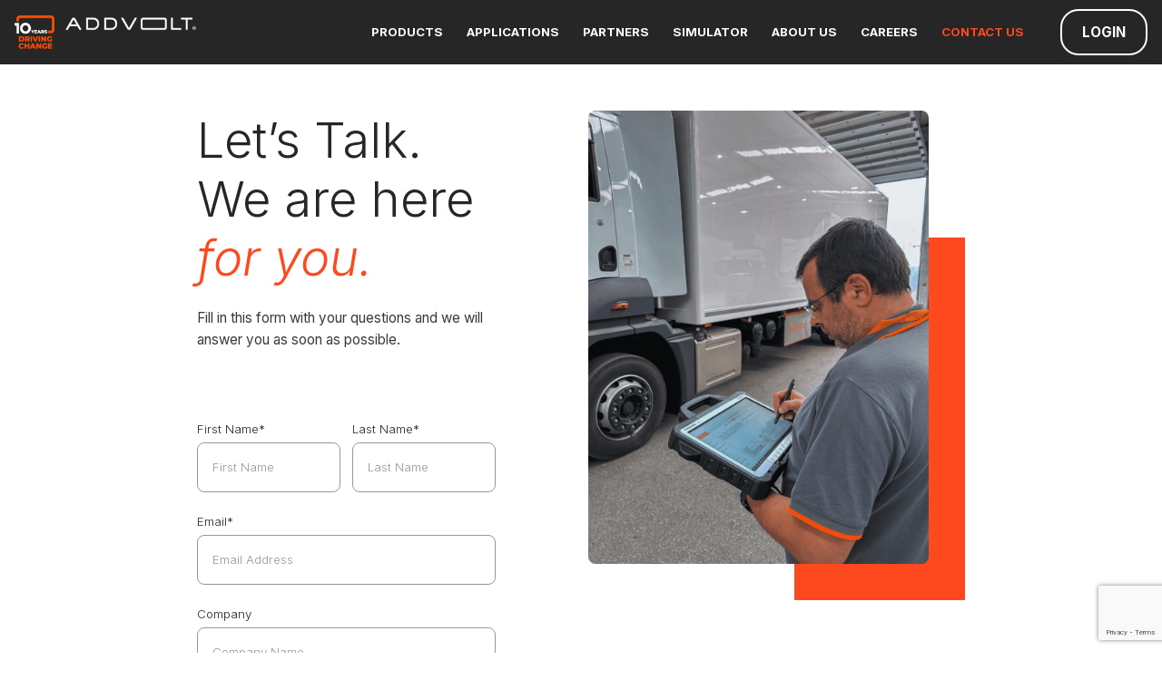

--- FILE ---
content_type: text/html; charset=UTF-8
request_url: https://addvolt.com/contact-us/
body_size: 10851
content:
<!DOCTYPE html>
<html class="no-touch" lang="en-US" xmlns="http://www.w3.org/1999/xhtml">
<head>
<meta http-equiv="X-UA-Compatible" content="IE=edge">
<meta name="viewport" content="width=device-width, initial-scale=1">
<meta name="format-detection" content="telephone=no" />
<meta http-equiv="Content-Type" content="text/html; charset=UTF-8">
<link rel="profile" href="http://gmpg.org/xfn/11">
<link rel="pingback" href="https://addvolt.com/xmlrpc.php">
<link rel="dns-prefetch" href="//cdn.hu-manity.co" />
<!-- Cookie Compliance -->
<script type="text/javascript">var huOptions = {"appID":"addvoltcom-f3f91b7","currentLanguage":"en","blocking":false,"globalCookie":false,"isAdmin":false,"privacyConsent":true,"forms":[]};</script>
<script type="text/javascript" src="https://cdn.hu-manity.co/hu-banner.min.js"></script><meta name='robots' content='index, follow, max-image-preview:large, max-snippet:-1, max-video-preview:-1' />
<!-- This site is optimized with the Yoast SEO Premium plugin v20.2.1 (Yoast SEO v21.9) - https://yoast.com/wordpress/plugins/seo/ -->
<title>Contact Us - Addvolt</title>
<meta name="description" content="Let’s Talk. We are here for you. Fill in this form with your questions and we will answer you as soon as possible." />
<link rel="canonical" href="https://addvolt.com/contact-us/" />
<meta property="og:locale" content="en_US" />
<meta property="og:type" content="article" />
<meta property="og:title" content="Contact Us - Addvolt" />
<meta property="og:description" content="Let’s Talk. We are here for you. Fill in this form with your questions and we will answer you as soon as possible." />
<meta property="og:url" content="https://addvolt.com/contact-us/" />
<meta property="og:site_name" content="Addvolt" />
<meta property="article:publisher" content="https://www.facebook.com/addvoltempower" />
<meta property="article:modified_time" content="2024-07-23T10:09:07+00:00" />
<meta property="og:image" content="https://addvolt.com/wp-content/uploads/2023/02/Rectangle-1480.png" />
<meta property="og:image:width" content="365" />
<meta property="og:image:height" content="289" />
<meta property="og:image:type" content="image/png" />
<meta name="twitter:card" content="summary_large_image" />
<meta name="twitter:site" content="@AddVolt_" />
<meta name="twitter:label1" content="Est. reading time" />
<meta name="twitter:data1" content="1 minute" />
<script type="application/ld+json" class="yoast-schema-graph">{"@context":"https://schema.org","@graph":[{"@type":"WebPage","@id":"https://addvolt.com/contact-us/","url":"https://addvolt.com/contact-us/","name":"Contact Us - Addvolt","isPartOf":{"@id":"https://addvolt.com/#website"},"datePublished":"2022-10-03T13:54:59+00:00","dateModified":"2024-07-23T10:09:07+00:00","description":"Let’s Talk. We are here for you. Fill in this form with your questions and we will answer you as soon as possible.","inLanguage":"en-US","potentialAction":[{"@type":"ReadAction","target":["https://addvolt.com/contact-us/"]}]},{"@type":"WebSite","@id":"https://addvolt.com/#website","url":"https://addvolt.com/","name":"Addvolt","description":"World’s First Plug-in Electric System","publisher":{"@id":"https://addvolt.com/#organization"},"potentialAction":[{"@type":"SearchAction","target":{"@type":"EntryPoint","urlTemplate":"https://addvolt.com/?s={search_term_string}"},"query-input":"required name=search_term_string"}],"inLanguage":"en-US"},{"@type":"Organization","@id":"https://addvolt.com/#organization","name":"Addvolt","url":"https://addvolt.com/","logo":{"@type":"ImageObject","inLanguage":"en-US","@id":"https://addvolt.com/#/schema/logo/image/","url":"https://addvolt.com/wp-content/uploads/2023/03/logo.png","contentUrl":"https://addvolt.com/wp-content/uploads/2023/03/logo.png","width":528,"height":49,"caption":"Addvolt"},"image":{"@id":"https://addvolt.com/#/schema/logo/image/"},"sameAs":["https://www.facebook.com/addvoltempower","https://twitter.com/AddVolt_","https://www.youtube.com/channel/UCDqM_qzPwzvoq8OXRLeyi7w","https://instagram.com/addvolt_","https://www.linkedin.com/company/addvolt/"]}]}</script>
<!-- / Yoast SEO Premium plugin. -->
<link rel='dns-prefetch' href='//www.googletagmanager.com' />
<link rel="alternate" title="oEmbed (JSON)" type="application/json+oembed" href="https://addvolt.com/wp-json/oembed/1.0/embed?url=https%3A%2F%2Faddvolt.com%2Fcontact-us%2F" />
<link rel="alternate" title="oEmbed (XML)" type="text/xml+oembed" href="https://addvolt.com/wp-json/oembed/1.0/embed?url=https%3A%2F%2Faddvolt.com%2Fcontact-us%2F&#038;format=xml" />
<style id='wp-img-auto-sizes-contain-inline-css' type='text/css'>
img:is([sizes=auto i],[sizes^="auto," i]){contain-intrinsic-size:3000px 1500px}
/*# sourceURL=wp-img-auto-sizes-contain-inline-css */
</style>
<style id='wp-block-library-inline-css' type='text/css'>
:root{--wp-block-synced-color:#7a00df;--wp-block-synced-color--rgb:122,0,223;--wp-bound-block-color:var(--wp-block-synced-color);--wp-editor-canvas-background:#ddd;--wp-admin-theme-color:#007cba;--wp-admin-theme-color--rgb:0,124,186;--wp-admin-theme-color-darker-10:#006ba1;--wp-admin-theme-color-darker-10--rgb:0,107,160.5;--wp-admin-theme-color-darker-20:#005a87;--wp-admin-theme-color-darker-20--rgb:0,90,135;--wp-admin-border-width-focus:2px}@media (min-resolution:192dpi){:root{--wp-admin-border-width-focus:1.5px}}.wp-element-button{cursor:pointer}:root .has-very-light-gray-background-color{background-color:#eee}:root .has-very-dark-gray-background-color{background-color:#313131}:root .has-very-light-gray-color{color:#eee}:root .has-very-dark-gray-color{color:#313131}:root .has-vivid-green-cyan-to-vivid-cyan-blue-gradient-background{background:linear-gradient(135deg,#00d084,#0693e3)}:root .has-purple-crush-gradient-background{background:linear-gradient(135deg,#34e2e4,#4721fb 50%,#ab1dfe)}:root .has-hazy-dawn-gradient-background{background:linear-gradient(135deg,#faaca8,#dad0ec)}:root .has-subdued-olive-gradient-background{background:linear-gradient(135deg,#fafae1,#67a671)}:root .has-atomic-cream-gradient-background{background:linear-gradient(135deg,#fdd79a,#004a59)}:root .has-nightshade-gradient-background{background:linear-gradient(135deg,#330968,#31cdcf)}:root .has-midnight-gradient-background{background:linear-gradient(135deg,#020381,#2874fc)}:root{--wp--preset--font-size--normal:16px;--wp--preset--font-size--huge:42px}.has-regular-font-size{font-size:1em}.has-larger-font-size{font-size:2.625em}.has-normal-font-size{font-size:var(--wp--preset--font-size--normal)}.has-huge-font-size{font-size:var(--wp--preset--font-size--huge)}.has-text-align-center{text-align:center}.has-text-align-left{text-align:left}.has-text-align-right{text-align:right}.has-fit-text{white-space:nowrap!important}#end-resizable-editor-section{display:none}.aligncenter{clear:both}.items-justified-left{justify-content:flex-start}.items-justified-center{justify-content:center}.items-justified-right{justify-content:flex-end}.items-justified-space-between{justify-content:space-between}.screen-reader-text{border:0;clip-path:inset(50%);height:1px;margin:-1px;overflow:hidden;padding:0;position:absolute;width:1px;word-wrap:normal!important}.screen-reader-text:focus{background-color:#ddd;clip-path:none;color:#444;display:block;font-size:1em;height:auto;left:5px;line-height:normal;padding:15px 23px 14px;text-decoration:none;top:5px;width:auto;z-index:100000}html :where(.has-border-color){border-style:solid}html :where([style*=border-top-color]){border-top-style:solid}html :where([style*=border-right-color]){border-right-style:solid}html :where([style*=border-bottom-color]){border-bottom-style:solid}html :where([style*=border-left-color]){border-left-style:solid}html :where([style*=border-width]){border-style:solid}html :where([style*=border-top-width]){border-top-style:solid}html :where([style*=border-right-width]){border-right-style:solid}html :where([style*=border-bottom-width]){border-bottom-style:solid}html :where([style*=border-left-width]){border-left-style:solid}html :where(img[class*=wp-image-]){height:auto;max-width:100%}:where(figure){margin:0 0 1em}html :where(.is-position-sticky){--wp-admin--admin-bar--position-offset:var(--wp-admin--admin-bar--height,0px)}@media screen and (max-width:600px){html :where(.is-position-sticky){--wp-admin--admin-bar--position-offset:0px}}
/*# sourceURL=wp-block-library-inline-css */
</style><style id='global-styles-inline-css' type='text/css'>
:root{--wp--preset--aspect-ratio--square: 1;--wp--preset--aspect-ratio--4-3: 4/3;--wp--preset--aspect-ratio--3-4: 3/4;--wp--preset--aspect-ratio--3-2: 3/2;--wp--preset--aspect-ratio--2-3: 2/3;--wp--preset--aspect-ratio--16-9: 16/9;--wp--preset--aspect-ratio--9-16: 9/16;--wp--preset--color--black: #000000;--wp--preset--color--cyan-bluish-gray: #abb8c3;--wp--preset--color--white: #ffffff;--wp--preset--color--pale-pink: #f78da7;--wp--preset--color--vivid-red: #cf2e2e;--wp--preset--color--luminous-vivid-orange: #ff6900;--wp--preset--color--luminous-vivid-amber: #fcb900;--wp--preset--color--light-green-cyan: #7bdcb5;--wp--preset--color--vivid-green-cyan: #00d084;--wp--preset--color--pale-cyan-blue: #8ed1fc;--wp--preset--color--vivid-cyan-blue: #0693e3;--wp--preset--color--vivid-purple: #9b51e0;--wp--preset--gradient--vivid-cyan-blue-to-vivid-purple: linear-gradient(135deg,rgb(6,147,227) 0%,rgb(155,81,224) 100%);--wp--preset--gradient--light-green-cyan-to-vivid-green-cyan: linear-gradient(135deg,rgb(122,220,180) 0%,rgb(0,208,130) 100%);--wp--preset--gradient--luminous-vivid-amber-to-luminous-vivid-orange: linear-gradient(135deg,rgb(252,185,0) 0%,rgb(255,105,0) 100%);--wp--preset--gradient--luminous-vivid-orange-to-vivid-red: linear-gradient(135deg,rgb(255,105,0) 0%,rgb(207,46,46) 100%);--wp--preset--gradient--very-light-gray-to-cyan-bluish-gray: linear-gradient(135deg,rgb(238,238,238) 0%,rgb(169,184,195) 100%);--wp--preset--gradient--cool-to-warm-spectrum: linear-gradient(135deg,rgb(74,234,220) 0%,rgb(151,120,209) 20%,rgb(207,42,186) 40%,rgb(238,44,130) 60%,rgb(251,105,98) 80%,rgb(254,248,76) 100%);--wp--preset--gradient--blush-light-purple: linear-gradient(135deg,rgb(255,206,236) 0%,rgb(152,150,240) 100%);--wp--preset--gradient--blush-bordeaux: linear-gradient(135deg,rgb(254,205,165) 0%,rgb(254,45,45) 50%,rgb(107,0,62) 100%);--wp--preset--gradient--luminous-dusk: linear-gradient(135deg,rgb(255,203,112) 0%,rgb(199,81,192) 50%,rgb(65,88,208) 100%);--wp--preset--gradient--pale-ocean: linear-gradient(135deg,rgb(255,245,203) 0%,rgb(182,227,212) 50%,rgb(51,167,181) 100%);--wp--preset--gradient--electric-grass: linear-gradient(135deg,rgb(202,248,128) 0%,rgb(113,206,126) 100%);--wp--preset--gradient--midnight: linear-gradient(135deg,rgb(2,3,129) 0%,rgb(40,116,252) 100%);--wp--preset--font-size--small: 13px;--wp--preset--font-size--medium: 20px;--wp--preset--font-size--large: 36px;--wp--preset--font-size--x-large: 42px;--wp--preset--spacing--20: 0.44rem;--wp--preset--spacing--30: 0.67rem;--wp--preset--spacing--40: 1rem;--wp--preset--spacing--50: 1.5rem;--wp--preset--spacing--60: 2.25rem;--wp--preset--spacing--70: 3.38rem;--wp--preset--spacing--80: 5.06rem;--wp--preset--shadow--natural: 6px 6px 9px rgba(0, 0, 0, 0.2);--wp--preset--shadow--deep: 12px 12px 50px rgba(0, 0, 0, 0.4);--wp--preset--shadow--sharp: 6px 6px 0px rgba(0, 0, 0, 0.2);--wp--preset--shadow--outlined: 6px 6px 0px -3px rgb(255, 255, 255), 6px 6px rgb(0, 0, 0);--wp--preset--shadow--crisp: 6px 6px 0px rgb(0, 0, 0);}:where(body) { margin: 0; }.wp-site-blocks > .alignleft { float: left; margin-right: 2em; }.wp-site-blocks > .alignright { float: right; margin-left: 2em; }.wp-site-blocks > .aligncenter { justify-content: center; margin-left: auto; margin-right: auto; }:where(.is-layout-flex){gap: 0.5em;}:where(.is-layout-grid){gap: 0.5em;}.is-layout-flow > .alignleft{float: left;margin-inline-start: 0;margin-inline-end: 2em;}.is-layout-flow > .alignright{float: right;margin-inline-start: 2em;margin-inline-end: 0;}.is-layout-flow > .aligncenter{margin-left: auto !important;margin-right: auto !important;}.is-layout-constrained > .alignleft{float: left;margin-inline-start: 0;margin-inline-end: 2em;}.is-layout-constrained > .alignright{float: right;margin-inline-start: 2em;margin-inline-end: 0;}.is-layout-constrained > .aligncenter{margin-left: auto !important;margin-right: auto !important;}.is-layout-constrained > :where(:not(.alignleft):not(.alignright):not(.alignfull)){margin-left: auto !important;margin-right: auto !important;}body .is-layout-flex{display: flex;}.is-layout-flex{flex-wrap: wrap;align-items: center;}.is-layout-flex > :is(*, div){margin: 0;}body .is-layout-grid{display: grid;}.is-layout-grid > :is(*, div){margin: 0;}body{padding-top: 0px;padding-right: 0px;padding-bottom: 0px;padding-left: 0px;}a:where(:not(.wp-element-button)){text-decoration: underline;}:root :where(.wp-element-button, .wp-block-button__link){background-color: #32373c;border-width: 0;color: #fff;font-family: inherit;font-size: inherit;font-style: inherit;font-weight: inherit;letter-spacing: inherit;line-height: inherit;padding-top: calc(0.667em + 2px);padding-right: calc(1.333em + 2px);padding-bottom: calc(0.667em + 2px);padding-left: calc(1.333em + 2px);text-decoration: none;text-transform: inherit;}.has-black-color{color: var(--wp--preset--color--black) !important;}.has-cyan-bluish-gray-color{color: var(--wp--preset--color--cyan-bluish-gray) !important;}.has-white-color{color: var(--wp--preset--color--white) !important;}.has-pale-pink-color{color: var(--wp--preset--color--pale-pink) !important;}.has-vivid-red-color{color: var(--wp--preset--color--vivid-red) !important;}.has-luminous-vivid-orange-color{color: var(--wp--preset--color--luminous-vivid-orange) !important;}.has-luminous-vivid-amber-color{color: var(--wp--preset--color--luminous-vivid-amber) !important;}.has-light-green-cyan-color{color: var(--wp--preset--color--light-green-cyan) !important;}.has-vivid-green-cyan-color{color: var(--wp--preset--color--vivid-green-cyan) !important;}.has-pale-cyan-blue-color{color: var(--wp--preset--color--pale-cyan-blue) !important;}.has-vivid-cyan-blue-color{color: var(--wp--preset--color--vivid-cyan-blue) !important;}.has-vivid-purple-color{color: var(--wp--preset--color--vivid-purple) !important;}.has-black-background-color{background-color: var(--wp--preset--color--black) !important;}.has-cyan-bluish-gray-background-color{background-color: var(--wp--preset--color--cyan-bluish-gray) !important;}.has-white-background-color{background-color: var(--wp--preset--color--white) !important;}.has-pale-pink-background-color{background-color: var(--wp--preset--color--pale-pink) !important;}.has-vivid-red-background-color{background-color: var(--wp--preset--color--vivid-red) !important;}.has-luminous-vivid-orange-background-color{background-color: var(--wp--preset--color--luminous-vivid-orange) !important;}.has-luminous-vivid-amber-background-color{background-color: var(--wp--preset--color--luminous-vivid-amber) !important;}.has-light-green-cyan-background-color{background-color: var(--wp--preset--color--light-green-cyan) !important;}.has-vivid-green-cyan-background-color{background-color: var(--wp--preset--color--vivid-green-cyan) !important;}.has-pale-cyan-blue-background-color{background-color: var(--wp--preset--color--pale-cyan-blue) !important;}.has-vivid-cyan-blue-background-color{background-color: var(--wp--preset--color--vivid-cyan-blue) !important;}.has-vivid-purple-background-color{background-color: var(--wp--preset--color--vivid-purple) !important;}.has-black-border-color{border-color: var(--wp--preset--color--black) !important;}.has-cyan-bluish-gray-border-color{border-color: var(--wp--preset--color--cyan-bluish-gray) !important;}.has-white-border-color{border-color: var(--wp--preset--color--white) !important;}.has-pale-pink-border-color{border-color: var(--wp--preset--color--pale-pink) !important;}.has-vivid-red-border-color{border-color: var(--wp--preset--color--vivid-red) !important;}.has-luminous-vivid-orange-border-color{border-color: var(--wp--preset--color--luminous-vivid-orange) !important;}.has-luminous-vivid-amber-border-color{border-color: var(--wp--preset--color--luminous-vivid-amber) !important;}.has-light-green-cyan-border-color{border-color: var(--wp--preset--color--light-green-cyan) !important;}.has-vivid-green-cyan-border-color{border-color: var(--wp--preset--color--vivid-green-cyan) !important;}.has-pale-cyan-blue-border-color{border-color: var(--wp--preset--color--pale-cyan-blue) !important;}.has-vivid-cyan-blue-border-color{border-color: var(--wp--preset--color--vivid-cyan-blue) !important;}.has-vivid-purple-border-color{border-color: var(--wp--preset--color--vivid-purple) !important;}.has-vivid-cyan-blue-to-vivid-purple-gradient-background{background: var(--wp--preset--gradient--vivid-cyan-blue-to-vivid-purple) !important;}.has-light-green-cyan-to-vivid-green-cyan-gradient-background{background: var(--wp--preset--gradient--light-green-cyan-to-vivid-green-cyan) !important;}.has-luminous-vivid-amber-to-luminous-vivid-orange-gradient-background{background: var(--wp--preset--gradient--luminous-vivid-amber-to-luminous-vivid-orange) !important;}.has-luminous-vivid-orange-to-vivid-red-gradient-background{background: var(--wp--preset--gradient--luminous-vivid-orange-to-vivid-red) !important;}.has-very-light-gray-to-cyan-bluish-gray-gradient-background{background: var(--wp--preset--gradient--very-light-gray-to-cyan-bluish-gray) !important;}.has-cool-to-warm-spectrum-gradient-background{background: var(--wp--preset--gradient--cool-to-warm-spectrum) !important;}.has-blush-light-purple-gradient-background{background: var(--wp--preset--gradient--blush-light-purple) !important;}.has-blush-bordeaux-gradient-background{background: var(--wp--preset--gradient--blush-bordeaux) !important;}.has-luminous-dusk-gradient-background{background: var(--wp--preset--gradient--luminous-dusk) !important;}.has-pale-ocean-gradient-background{background: var(--wp--preset--gradient--pale-ocean) !important;}.has-electric-grass-gradient-background{background: var(--wp--preset--gradient--electric-grass) !important;}.has-midnight-gradient-background{background: var(--wp--preset--gradient--midnight) !important;}.has-small-font-size{font-size: var(--wp--preset--font-size--small) !important;}.has-medium-font-size{font-size: var(--wp--preset--font-size--medium) !important;}.has-large-font-size{font-size: var(--wp--preset--font-size--large) !important;}.has-x-large-font-size{font-size: var(--wp--preset--font-size--x-large) !important;}
/*# sourceURL=global-styles-inline-css */
</style>
<!-- <link rel='stylesheet' id='contact-form-7-css' href='https://addvolt.com/wp-content/plugins/contact-form-7/includes/css/styles.css?ver=6.1.4' type='text/css' media='all' /> -->
<!-- <link rel='stylesheet' id='style-custom-css' href='https://addvolt.com/wp-content/themes/miew-child/dist/miew.style.min.css?v=042308' type='text/css' media='all' /> -->
<!-- <link rel='stylesheet' id='vendors-css' href='https://addvolt.com/wp-content/themes/miew-child/dist/vendors.min.css?v=042308' type='text/css' media='all' /> -->
<!-- <link rel='stylesheet' id='miew-fonts-css' href='https://addvolt.com/wp-content/plugins/miew-core/vc_extend/assets/css/fonts.css?ver=1' type='text/css' media='all' /> -->
<!-- <link rel='stylesheet' id='cf7cf-style-css' href='https://addvolt.com/wp-content/plugins/cf7-conditional-fields/style.css?ver=2.6.3' type='text/css' media='all' /> -->
<link rel="stylesheet" type="text/css" href="//addvolt.com/wp-content/cache/wpfc-minified/7n88vig9/87t3z.css" media="all"/>
<!-- Google tag (gtag.js) snippet added by Site Kit -->
<!-- Google Analytics snippet added by Site Kit -->
<script type="text/javascript" src="https://www.googletagmanager.com/gtag/js?id=G-LZ9JTJ8NS3" id="google_gtagjs-js" async></script>
<script type="text/javascript" id="google_gtagjs-js-after">
/* <![CDATA[ */
window.dataLayer = window.dataLayer || [];function gtag(){dataLayer.push(arguments);}
gtag("set","linker",{"domains":["addvolt.com"]});
gtag("js", new Date());
gtag("set", "developer_id.dZTNiMT", true);
gtag("config", "G-LZ9JTJ8NS3");
//# sourceURL=google_gtagjs-js-after
/* ]]> */
</script>
<meta name="generator" content="Site Kit by Google 1.168.0" /><!-- HubSpot WordPress Plugin v10.2.17: embed JS disabled as a portalId has not yet been configured --><meta name="mobile-web-app-capable" content="yes">
<meta name="apple-mobile-web-app-capable" content="yes">
<meta name="application-name" content="Addvolt">
<meta name="apple-mobile-web-app-title" content="Addvolt">
<meta name="theme-color" content="#FE491E">
<meta name="msapplication-navbutton-color" content="#FE491E">
<meta name="apple-mobile-web-app-status-bar-style" content="black-translucent">
<meta name="msapplication-TileColor" content="#FFFFFF" />
<meta name="msapplication-TileImage" content="https://addvolt.com/wp-content/themes/miew-child/img/favicon/mstile-144x144.png" />
<meta name="msapplication-square70x70logo" content="https://addvolt.com/wp-content/themes/miew-child/img/favicon/mstile-70x70.png" />
<meta name="msapplication-square150x150logo" content="https://addvolt.com/wp-content/themes/miew-child/img/favicon/mstile-150x150.png" />
<meta name="msapplication-wide310x150logo" content="https://addvolt.com/wp-content/themes/miew-child/img/favicon/mstile-310x150.png" />
<meta name="msapplication-square310x310logo" content="https://addvolt.com/wp-content/themes/miew-child/img/favicon/mstile-310x310.png" />
<link href="//www.google-analytics.com" rel="dns-prefetch">
<link rel="apple-touch-icon-precomposed" sizes="57x57" href="https://addvolt.com/wp-content/themes/miew-child/img/favicon/apple-touch-icon-57x57.png" />
<link rel="apple-touch-icon-precomposed" sizes="114x114" href="https://addvolt.com/wp-content/themes/miew-child/img/favicon/apple-touch-icon-114x114.png" />
<link rel="apple-touch-icon-precomposed" sizes="72x72" href="https://addvolt.com/wp-content/themes/miew-child/img/favicon/apple-touch-icon-72x72.png" />
<link rel="apple-touch-icon-precomposed" sizes="144x144" href="https://addvolt.com/wp-content/themes/miew-child/img/favicon/apple-touch-icon-144x144.png" />
<link rel="apple-touch-icon-precomposed" sizes="60x60" href="https://addvolt.com/wp-content/themes/miew-child/img/favicon/apple-touch-icon-60x60.png" />
<link rel="apple-touch-icon-precomposed" sizes="120x120" href="https://addvolt.com/wp-content/themes/miew-child/img/favicon/apple-touch-icon-120x120.png" />
<link rel="apple-touch-icon-precomposed" sizes="76x76" href="https://addvolt.com/wp-content/themes/miew-child/img/favicon/apple-touch-icon-76x76.png" />
<link rel="apple-touch-icon-precomposed" sizes="152x152" href="https://addvolt.com/wp-content/themes/miew-child/img/favicon/apple-touch-icon-152x152.png" />
<link rel="icon" type="image/png" href="https://addvolt.com/wp-content/themes/miew-child/img/favicon/favicon-196x196.png" sizes="196x196" />
<link rel="icon" type="image/png" href="https://addvolt.com/wp-content/themes/miew-child/img/favicon/favicon-96x96.png" sizes="96x96" />
<link rel="icon" type="image/png" href="https://addvolt.com/wp-content/themes/miew-child/img/favicon/favicon-32x32.png" sizes="32x32" />
<link rel="icon" type="image/png" href="https://addvolt.com/wp-content/themes/miew-child/img/favicon/favicon-16x16.png" sizes="16x16" />
<link rel="icon" type="image/png" href="https://addvolt.com/wp-content/themes/miew-child/img/favicon/favicon-128.png" sizes="128x128" />
<link rel="icon" href="https://addvolt.com/wp-content/themes/miew-child/img/favicon/favicon.ico"> 
<link rel="manifest" href="https://addvolt.com/wp-content/themes/miew-child/manifest.json">
<noscript><style> .wpb_animate_when_almost_visible { opacity: 1; }</style></noscript></head>
<body class="wp-singular page-template-default page page-id-305 wp-theme-miew-theme wp-child-theme-miew-child  lazy-enabled style-light-bg cookies-not-set wpb-js-composer js-comp-ver-6.10.0 vc_responsive">
<div class="loader">
<div class="loading">
</div>
</div>
<section class="pages main-page">
<div class="header-row">
<header id="masthead" class="header style-dark style-dark-bg  menu-fixed menu-fixed-mobile">
<div class="main-menu-header">
<div data-parent="true" class="vc_row row-container">
<div class="container">
<div class="row row-parent no-gutters align-items-center flex-nowrap">
<div class="vc_column column_parent col-auto flex-shrink-1">
<a class="d-block logo" href="https://addvolt.com" style="max-width:200px;" aria-label="Logo">
<img src="https://addvolt.com/wp-content/uploads/2024/07/teste.png" alt="Contact Us - Addvolt" />								</a>
</div>
<div class="vc_column column_parent col-auto text-right flex-grow-1 d-none d-xl-block pr-adapt-3">
<div>
<div class="d-inline-block header-menu primary-menu">
<div id="menu-primary">
<div class="d-block header-menu primary-menu"><ul id="menu-header-menu" class="menu-primary"><li id="menu-item-605" class="menu-item menu-item-type-post_type menu-item-object-page menu-item-605"><a href="https://addvolt.com/products/">Products</a></li>
<li id="menu-item-269" class="menu-item menu-item-type-post_type menu-item-object-page menu-item-269"><a href="https://addvolt.com/applications/">Applications</a></li>
<li id="menu-item-2038" class="menu-item menu-item-type-post_type menu-item-object-page menu-item-2038"><a href="https://addvolt.com/global-electrification-partners/">Partners</a></li>
<li id="menu-item-310" class="menu-item menu-item-type-post_type menu-item-object-page menu-item-310"><a href="https://addvolt.com/simulator/">Simulator</a></li>
<li id="menu-item-309" class="menu-item menu-item-type-post_type menu-item-object-page menu-item-309"><a href="https://addvolt.com/about-us/">About Us</a></li>
<li id="menu-item-2456" class="menu-item menu-item-type-post_type menu-item-object-page menu-item-2456"><a href="https://addvolt.com/careers/">Careers</a></li>
<li id="menu-item-802" class="menu-item menu-item-type-post_type menu-item-object-page current-menu-item page_item page-item-305 current_page_item menu-item-802"><a href="https://addvolt.com/contact-us/" aria-current="page">Contact Us</a></li>
</ul></div>													</div>
</div>
</div>
</div>
<div class="vc_column column_parent col-auto flex-grow-1 flex-xl-grow-0  text-right">
<div>
<div class="d-inline-block header-menu cta-menu">
<ul id="menu-cta"><li id="menu-item-229" class="menu-item">
<a class="" href="https://dashboard.addvolt.com/login">Login</a>
</li></ul>
</div>																														<div class="mobile-menu-button d-xl-none">
<span></span>
</div>
</div>
</div>
</div>
</div>
</div>
</div>
<div class="main-menu-container effect-fade offcanvas style-dark style-dark-bg">
<div class="d-block">
<div data-parent="true" class="vc_row row-container">
<div class="container">
<div class="row row-parent align-items-center">
<div class="vc_column column_parent style-dark col-xl-12">
<div>
<div class="d-block header-menu primary-menu"><ul id="menu-header-menu-1" class="menu-primary"><li class="menu-item menu-item-type-post_type menu-item-object-page menu-item-605"><a href="https://addvolt.com/products/">Products</a></li>
<li class="menu-item menu-item-type-post_type menu-item-object-page menu-item-269"><a href="https://addvolt.com/applications/">Applications</a></li>
<li class="menu-item menu-item-type-post_type menu-item-object-page menu-item-2038"><a href="https://addvolt.com/global-electrification-partners/">Partners</a></li>
<li class="menu-item menu-item-type-post_type menu-item-object-page menu-item-310"><a href="https://addvolt.com/simulator/">Simulator</a></li>
<li class="menu-item menu-item-type-post_type menu-item-object-page menu-item-309"><a href="https://addvolt.com/about-us/">About Us</a></li>
<li class="menu-item menu-item-type-post_type menu-item-object-page menu-item-2456"><a href="https://addvolt.com/careers/">Careers</a></li>
<li class="menu-item menu-item-type-post_type menu-item-object-page current-menu-item page_item page-item-305 current_page_item menu-item-802"><a href="https://addvolt.com/contact-us/" aria-current="page">Contact Us</a></li>
</ul></div><div class="d-inline-block header-menu cta-menu">
<ul id="menu-cta"><li id="menu-item-229" class="menu-item">
<a class="" href="https://dashboard.addvolt.com/login">Login</a>
</li></ul>
</div><div class="social-holder mt-adapt-6">
<ul class="social-list"><li><a href="https://www.facebook.com/addvoltempower" target="_blank" aria-label="Facebook" rel="noopener"><i class="icon-facebook"></i></a></li><li><a href="https://instagram.com/addvolt_/" target="_blank" aria-label="Instagram" rel="noopener"><i class="icon-instagram"></i></a></li><li><a href="https://www.youtube.com/channel/UCDqM_qzPwzvoq8OXRLeyi7w" target="_blank" aria-label="Pinterest" rel="noopener"><i class="icon-youtube"></i></a></li><li><a href="https://www.linkedin.com/company/addvolt/" target="_blank" aria-label="Linked In" rel="noopener"><i class="icon-linkedin"></i></a></li></ul>
</div>									</div>
</div>
</div>
</div>
</div>
</div>
</div>
</header><!-- #masthead -->
</div>	
<div class="content-row">
<div class="d-table w-100 h-100">
<main id="main" class="main-content">
<article id="post-305" class="page-body post-305 page type-page status-publish hentry">
<div class="post-wrapper">
<div class="post-body">
<div data-parent="true" class="vc_row row-container">
<div class="container">
<div class="row pt-adapt-7 pb-adapt-8 row-parent">
<div class="vc_column column_parent style-light text-left col-md-1" >
<div class="d-block w-100">
</div>
</div><div class="vc_column column_parent style-light text-left order-sm-2 order-md-2 col-md-4" >
<div class="d-block w-100">
<div class="heading-element alpha-anim elements_animated"  ><h1 class="h1" ><span>Let’s Talk.<br />We are here<br /><span style="color: #fe491e;"><em>for you.</em></span></span></h1></div><div class="text_column mt-adapt-4 mb-adapt-6 alpha-anim elements_animated" ><p>Fill in this form with your questions and we will answer you as soon as possible.</p></div>
<div class="wpcf7 no-js" id="wpcf7-f485-p305-o1" lang="en-US" dir="ltr" data-wpcf7-id="485">
<div class="screen-reader-response"><p role="status" aria-live="polite" aria-atomic="true"></p> <ul></ul></div>
<form action="/contact-us/#wpcf7-f485-p305-o1" method="post" class="wpcf7-form init" aria-label="Contact form" novalidate="novalidate" data-status="init">
<fieldset class="hidden-fields-container"><input type="hidden" name="_wpcf7" value="485" /><input type="hidden" name="_wpcf7_version" value="6.1.4" /><input type="hidden" name="_wpcf7_locale" value="en_US" /><input type="hidden" name="_wpcf7_unit_tag" value="wpcf7-f485-p305-o1" /><input type="hidden" name="_wpcf7_container_post" value="305" /><input type="hidden" name="_wpcf7_posted_data_hash" value="" /><input type="hidden" name="_wpcf7cf_hidden_group_fields" value="[]" /><input type="hidden" name="_wpcf7cf_hidden_groups" value="[]" /><input type="hidden" name="_wpcf7cf_visible_groups" value="[]" /><input type="hidden" name="_wpcf7cf_repeaters" value="[]" /><input type="hidden" name="_wpcf7cf_steps" value="{}" /><input type="hidden" name="_wpcf7cf_options" value="{&quot;form_id&quot;:485,&quot;conditions&quot;:[],&quot;settings&quot;:{&quot;animation&quot;:&quot;yes&quot;,&quot;animation_intime&quot;:200,&quot;animation_outtime&quot;:200,&quot;conditions_ui&quot;:&quot;normal&quot;,&quot;notice_dismissed&quot;:false,&quot;notice_dismissed_rollback-cf7-6.1&quot;:true}}" /><input type="hidden" name="_wpcf7_recaptcha_response" value="" />
</fieldset>
<div class="d-block font-size-0">
<div class="field-cells">
<div class="field_holder">
<p><label for="first-name" class="field_label">First Name*</label><br />
<span class="wpcf7-form-control-wrap" data-name="first-name"><input size="40" maxlength="400" class="wpcf7-form-control wpcf7-text wpcf7-validates-as-required"  required="required" aria-required="true" aria-invalid="false" placeholder="First Name" value="" type="text" name="first-name" /></span>
</p>
</div>
</div>
<div class="field-cells">
<div class="field_holder">
<p><label for="last-name" class="field_label">Last Name*</label><br />
<span class="wpcf7-form-control-wrap" data-name="last-name"><input size="40" maxlength="400" class="wpcf7-form-control wpcf7-text wpcf7-validates-as-required" aria-required="true" aria-invalid="false" placeholder="Last Name" value="" type="text" name="last-name" /></span>
</p>
</div>
</div>
</div>
<div class="field_holder">
<p><label for="email" class="field_label">Email*</label><br />
<span class="wpcf7-form-control-wrap" data-name="email"><input size="40" maxlength="400" class="wpcf7-form-control wpcf7-email wpcf7-validates-as-required wpcf7-text wpcf7-validates-as-email" aria-required="true" aria-invalid="false" placeholder="Email Address" value="" type="email" name="email" /></span>
</p>
</div>
<div class="field_holder">
<p><label for="company" class="field_label">Company</label><br />
<span class="wpcf7-form-control-wrap" data-name="company"><input size="40" maxlength="400" class="wpcf7-form-control wpcf7-text" aria-invalid="false" placeholder="Company Name" value="" type="text" name="company" /></span>
</p>
</div>
<div class="field_holder">
<p><label for="about" class="field_label">Your question is about*</label><br />
<span class="wpcf7-form-control-wrap" data-name="about"><select class="wpcf7-form-control wpcf7-select wpcf7-validates-as-required" aria-required="true" aria-invalid="false" name="about"><option value="">&#8212;Please choose an option&#8212;</option><option value="Product/Services Information">Product/Services Information</option><option value="Quotation Request">Quotation Request</option><option value="Careers">Careers</option><option value="Media &amp; Press">Media &amp; Press</option><option value="General Information">General Information</option><option value="Other">Other</option></select></span>
</p>
</div>
<div class="field_holder">
<p><label for="message" class="field_label">Message*</label><br />
<span class="wpcf7-form-control-wrap" data-name="message"><textarea cols="40" rows="10" maxlength="2000" class="wpcf7-form-control wpcf7-textarea wpcf7-validates-as-required" aria-required="true" aria-invalid="false" placeholder="Let&#039;s talk" name="message"></textarea></span>
</p>
</div>
<div class="field_holder mb-adapt-0">
<div class="field_checkbox">
<p><span class="wpcf7-form-control-wrap" data-name="terms"><span class="wpcf7-form-control wpcf7-acceptance"><span class="wpcf7-list-item"><label><input type="checkbox" name="terms" value="1" class="white" id="terms" aria-invalid="false" /><span class="wpcf7-list-item-label">By submitting this form, I agree with yours <a href="/terms-conditions/" target="_blank">Terms & Conditions</a> & <a href="/privacy-policy/" target="_blank">Privacy Policy</a>.</span></label></span></span></span>
</p>
</div>
</div>
<p><input class="wpcf7-form-control wpcf7-submit has-spinner button-big form-action w-100 mt-adapt-6" type="submit" value="Submit" />
</p><div class="wpcf7-response-output" aria-hidden="true"></div>
</form>
</div>
</div>
</div><div class="vc_column column_parent style-light text-left col-md-1" >
<div class="d-block w-100">
</div>
</div><div class="vc_column column_parent style-light text-left order-sm-1 order-md-1 col-md-5" >
<div class="d-block w-100">
<figure class="single-media img-square square-right mb-adapt-8 mb-adapt-md-0 elements_animated masked" style="max-width: 100%;">
<picture><div class="aspectRatioPlaceholder" style="margin:auto; "><div class="fill" style="padding-bottom: 133.33333333333%"></div></div><span role="img" aria-label="Contact Us - Addvolt" class="has_bg" data-background-image="https://addvolt.com/wp-content/uploads/2024/07/fotos-editadas-1.png"></span><div class="elements_animated_mask"></div></picture>
</figure>
</div>
</div><div class="vc_column column_parent style-light text-left col-md-1" >
<div class="d-block w-100">
</div>
</div>
</div>
</div>
</div></div>
</div>
</article>
				</main><!-- #main -->
<footer id="colophon" class="site-footer">
<div class="d-block position-relative">
<section class="section"><div class="section-content"  style=" background-color: #2e2e33;"><div data-parent="true" class="vc_row row-container">
<div class="container">
<div class="row pt-adapt-7 pb-adapt-5 row-parent">
<div class="vc_column column_parent style-light text-left col-md-1" >
<div class="d-block w-100">
</div>
</div><div class="vc_column column_parent style-dark text-left col-md-5 mt-adapt-6" >
<div class="d-block w-100">
<figure class="single-media" style="max-width: 200px;">
<img data-src="https://addvolt.com/wp-content/uploads/2024/07/10-years-OR-WH.png" src="[data-uri]" alt=""/>
</figure><div class="text_column mt-adapt-4" ><p>Building a Smart and Sustainable Transport Worldwide.</p></div><div class="social-holder mt-adapt-6">
<ul class="social-list"><li><a href="https://www.facebook.com/addvoltempower" target="_blank" aria-label="Facebook" rel="noopener"><i class="icon-facebook"></i></a></li><li><a href="https://instagram.com/addvolt_/" target="_blank" aria-label="Instagram" rel="noopener"><i class="icon-instagram"></i></a></li><li><a href="https://www.youtube.com/channel/UCDqM_qzPwzvoq8OXRLeyi7w" target="_blank" aria-label="Pinterest" rel="noopener"><i class="icon-youtube"></i></a></li><li><a href="https://www.linkedin.com/company/addvolt/" target="_blank" aria-label="Linked In" rel="noopener"><i class="icon-linkedin"></i></a></li></ul>
</div>
</div>
</div><div class="vc_column column_parent style-light text-left col-md-1" >
<div class="d-block w-100">
</div>
</div><div class="vc_column column_parent style-dark text-left col-md-2 mt-adapt-6" >
<div class="d-block w-100">
<div class="text_column mb-adapt-3" ><p><strong>Sitemap</strong></p></div><a  id="p4lqb3cfg" href="https://addvolt.com/products/" class=" d-inline-block btn-left-icon d-table mt-adapt-2" title="Products" ><span>Products</span></a><a  id="p4lqb3cfd" href="https://addvolt.com/simulator/" class=" d-inline-block btn-left-icon d-table mt-adapt-2" title="Simulator" ><span>Simulator</span></a><a  id="p4lqb3t5d" href="https://addvolt.com/about-us/" class=" d-inline-block btn-left-icon d-table mt-adapt-2" title="About Us" ><span>About Us</span></a><a  id="p4lqb3dcd" href="https://addvolt.com/contact-us/" class=" d-inline-block btn-left-icon d-table mt-adapt-2" title="Contact Us" ><span>Contact Us</span></a><a  id="p4lqb3cfd" href="https://dashboard.addvolt.com/login/" class=" d-inline-block btn-left-icon d-table mt-adapt-2" title="My Addvolt" target="_blank" ><span>My Addvolt</span></a><a  id="p4lqb3cfd" href="https://addvolt.com/careers/" class=" d-inline-block btn-left-icon d-table mt-adapt-2" title="Careers" target="_blank" ><span>Careers</span></a><a  id="p4lqb5cfd" href="https://addvolt.com/partners/" class=" d-inline-block btn-left-icon d-table mt-adapt-2" title="Partners" ><span>Partners</span></a>
</div>
</div><div class="vc_column column_parent style-dark text-left col-md-2 mt-adapt-6" >
<div class="d-block w-100">
<div class="text_column mb-adapt-3" ><p><strong>Addvolt Office</strong></p></div><div class="text_column mb-adapt-3" ><p>Rua Santos Dias,<br />
1121, U21<br />
4465-255<br />
São Mamede de Infesta<br />
Porto, Portugal</p></div><div class="text_column mb-adapt-3" ><p><a href="mailto:info@addvolt.com">info@addvolt.com</a><br />
<a href="tel: +351 302 001 272">+351 302 001 272</a></p></div><div class="heading-element mt-adapt-4"  ><div class="h6" ><span>(national fixed line call)</span></div></div>
</div>
</div><div class="vc_column column_parent style-light text-left col-md-1" >
<div class="d-block w-100">
</div>
</div>
</div>
</div>
</div><div data-parent="true" class="vc_row row-container">
<div class="container">
<div class="row row-parent">
<div class="vc_column column_parent style-light text-left col-md-1" >
<div class="d-block w-100">
</div>
</div><div class="vc_column column_parent style-dark text-left col-md-10" >
<div class="d-block w-100">
<div class="heading-element"  ><h6 class="h6 font-weight-bold" ><span>Financial Partners</span></h6></div>
</div>
</div><div class="vc_column column_parent style-light text-left col-md-1" >
<div class="d-block w-100">
</div>
</div>
</div>
</div>
</div><div data-parent="true" class="vc_row row-container">
<div class="container">
<div class="row pb-adapt-5 row-parent">
<div class="vc_column column_parent style-light text-left col-md-1" >
<div class="d-block w-100">
</div>
</div><div class="vc_column column_parent style-light text-left col-md-10" >
<div class="d-block w-100">
<figure class="single-media d-inline-block align-middle mt-adapt-4" style="max-width: 300px;">
<a class="linker" aria-label="" href="https://addvolt.com/wp-content/uploads/2024/02/projetos-website-2024.pdf" target="_blank"></a>
<img data-src="https://addvolt.com/wp-content/uploads/2024/01/BARRA_PRR_2024_mono.png" src="[data-uri]" alt=""/>
</figure>
</div>
</div><div class="vc_column column_parent style-light text-left col-md-1" >
<div class="d-block w-100">
</div>
</div>
</div>
</div>
</div><div data-parent="true" class="vc_row row-container">
<div class="container">
<div class="row row-parent">
<div class="vc_column column_parent style-light text-left col-md-1" >
<div class="d-block w-100">
</div>
</div><div class="vc_column column_parent style-light text-left col-md-10" >
<div class="d-block w-100">
<div data-parent="true" class="vc_row row-container">
<div class="container-fluid">
<div class="row row-child">
<div class="vc_column column_child style-light text-left col-md-12" >
<div class="d-block w-100">
<div class="divider-wrapper " >
<hr style="width: 100%;border-top-width: 1px;border-color: rgba(255,255,255,0.5);" /></div>
</div>
</div>
</div>
</div>
</div><div data-parent="true" class="vc_row row-container">
<div class="container-fluid">
<div class="row pt-adapt-3 pb-adapt-3 row-child">
<div class="vc_column column_child style-dark text-left col-md-8" >
<div class="d-block w-100">
<a  id="p4lqb3cfa" href="https://addvolt.com/privacy-policy/" class=" d-inline-block btn-left-icon d-inline-block align-middle mr-adapt-2" title="About Us" ><span>Policies</span></a><a  id="p4lqb3cfa" href="https://addvolt.com/terms-conditions/" class=" d-inline-block btn-left-icon d-inline-block align-middle mr-adapt-2" title="Terms &amp; Conditions" ><span>Terms &amp; Conditions</span></a><div class="divider-wrapper mt-adapt-3 mb-adapt-3 desktop-hidden" >
<hr style="width: 100%;border-top-width: 1px;border-color: rgba(255,255,255,0.5);" /></div>
</div>
</div><div class="vc_column column_child style-dark text-md-right text-left col-md-4" >
<div class="d-block w-100">
<div class="text_column" ><p>© 2025 ADDVOLT. All rights reserved</p></div>
</div>
</div>
</div>
</div>
</div>
</div>
</div><div class="vc_column column_parent style-light text-left col-md-1" >
<div class="d-block w-100">
</div>
</div>
</div>
</div>
</div></div></section>					</div>
</footer>
</div><!-- content_row_child -->
</div><!-- content_row -->
</section><!-- page main -->
<div id="goTop">
<span>
<svg xmlns="http://www.w3.org/2000/svg" viewBox="0 0 220.47 129.52"><path d="M201.2,129.52a12,12,0,0,0,8.53-3.52l7.22-7.23a12.09,12.09,0,0,0,0-17l-98.2-98.2a12.17,12.17,0,0,0-17.12,0L3.53,101.63a12.07,12.07,0,0,0,0,17.06l7.23,7.22a12.07,12.07,0,0,0,17,0L110.2,43.52,192.68,126a12,12,0,0,0,8.52,3.52"></path></svg>
</span>
</div><!-- /search -->
<div id="outdated"></div>
<script type="speculationrules">
{"prefetch":[{"source":"document","where":{"and":[{"href_matches":"/*"},{"not":{"href_matches":["/wp-*.php","/wp-admin/*","/wp-content/uploads/*","/wp-content/*","/wp-content/plugins/*","/wp-content/themes/miew-child/*","/wp-content/themes/miew-theme/*","/*\\?(.+)"]}},{"not":{"selector_matches":"a[rel~=\"nofollow\"]"}},{"not":{"selector_matches":".no-prefetch, .no-prefetch a"}}]},"eagerness":"conservative"}]}
</script>
<script type="text/html" id="wpb-modifications"></script><script type="text/javascript" src="https://addvolt.com/wp-includes/js/dist/hooks.min.js?ver=dd5603f07f9220ed27f1" id="wp-hooks-js"></script>
<script type="text/javascript" src="https://addvolt.com/wp-includes/js/dist/i18n.min.js?ver=c26c3dc7bed366793375" id="wp-i18n-js"></script>
<script type="text/javascript" id="wp-i18n-js-after">
/* <![CDATA[ */
wp.i18n.setLocaleData( { 'text direction\u0004ltr': [ 'ltr' ] } );
//# sourceURL=wp-i18n-js-after
/* ]]> */
</script>
<script type="text/javascript" src="https://addvolt.com/wp-content/plugins/contact-form-7/includes/swv/js/index.js?ver=6.1.4" id="swv-js"></script>
<script defer="defer" type="text/javascript" id="contact-form-7-js" src="https://addvolt.com/wp-content/plugins/contact-form-7/includes/js/index.js?ver=6.1.4"></script><script type="text/javascript" src="https://addvolt.com/wp-content/themes/miew-child/dist/jquery-3.5.1.min.js" id="jquery-js"></script>
<script defer="defer" type="text/javascript" id="vendors-js" src="https://addvolt.com/wp-content/themes/miew-child/dist/vendors.min.js?v=042308"></script><script type="text/javascript" id="customscript-js-extra">
/* <![CDATA[ */
var phpVars = {"plugins_directory_uri":"https://addvolt.com/wp-content/plugins","stylesheet_directory_uri":"https://addvolt.com/wp-content/themes/miew-child","ajaxurl":"https://addvolt.com/wp-admin/admin-ajax.php","query_vars":"{\"page\":\"\",\"pagename\":\"contact-us\"}","themeoptions":"{\"header_style\":\"style-dark\",\"menu_align\":\"right\",\"menu_style\":\"style-dark\",\"menu_layout\":\"offcanvas\",\"menu_effect\":\"fade\",\"logo\":\"2435\",\"logo_max\":\"200px\",\"menu_sticky\":\"yes\",\"menu_sticky_mob\":\"yes\",\"content_full\":\"no\",\"content_style\":\"style-dark\",\"breadcrumbs\":\"no\",\"footer_block\":\"9\",\"scroll_top\":\"yes\",\"page_transition\":\"no\",\"lazy_load\":\"yes\",\"smooth_scroll\":\"no\",\"apache_configs\":\"yes\",\"maps_token\":\"pk.eyJ1IjoibWlld2RldiIsImEiOiJjanB0dGdpNnkwMG5oM3hxcnBpbXQ5ZnFpIn0.vdBj-XtkNhDfPD2K_8yh1Q\",\"facebook\":\"https:\\/\\/www.facebook.com\\/addvoltempower\",\"twitter\":\"\",\"youtube\":\"https:\\/\\/www.youtube.com\\/channel\\/UCDqM_qzPwzvoq8OXRLeyi7w\",\"instagram\":\"https:\\/\\/instagram.com\\/addvolt_\\/\",\"linkedIn\":\"https:\\/\\/www.linkedin.com\\/company\\/addvolt\\/\",\"pinterest\":\"\",\"behance\":\"\",\"dribbble\":\"\",\"medium\":\"\",\"tumblr\":\"\",\"tripadvisor\":\"\",\"github\":\"\",\"gitlab\":\"\",\"archive-post-header\":\"style-light\",\"archive-post-content\":\"style-light\",\"post-header\":\"style-dark\",\"post-content\":\"style-light\",\"logos-header\":\"style-light\",\"logos-content\":\"style-light\",\"applications-header\":\"style-light\",\"applications-content\":\"style-light\",\"partners-header\":\"style-light\",\"partners-content\":\"style-light\",\"partners_contact-header\":\"style-light\",\"partners_contact-content\":\"style-light\",\"manutencao_ativa\":\"no\",\"manutencao_block\":\"18\",\"404_block\":\"7\",\"search_enabled\":\"no\",\"search_style\":\"style-light\",\"search_modal_style\":\"style-light\",\"search_label\":\"\",\"search_block\":\"0\"}"};
//# sourceURL=customscript-js-extra
/* ]]> */
</script>
<script type="text/javascript" src="https://addvolt.com/wp-content/themes/miew-child/dist/miew.scripts.js?v=042308" id="customscript-js"></script>
<script type="text/javascript" id="wpcf7cf-scripts-js-extra">
/* <![CDATA[ */
var wpcf7cf_global_settings = {"ajaxurl":"https://addvolt.com/wp-admin/admin-ajax.php"};
//# sourceURL=wpcf7cf-scripts-js-extra
/* ]]> */
</script>
<script type="text/javascript" src="https://addvolt.com/wp-content/plugins/cf7-conditional-fields/js/scripts.js?ver=2.6.3" id="wpcf7cf-scripts-js"></script>
<script type="text/javascript" src="https://www.google.com/recaptcha/api.js?render=6Le7yJQlAAAAAIpyiG2foGtlcEX2mQdsxUWP9u7n&amp;ver=3.0" id="google-recaptcha-js"></script>
<script type="text/javascript" src="https://addvolt.com/wp-includes/js/dist/vendor/wp-polyfill.min.js?ver=3.15.0" id="wp-polyfill-js"></script>
<script type="text/javascript" id="wpcf7-recaptcha-js-before">
/* <![CDATA[ */
var wpcf7_recaptcha = {
"sitekey": "6Le7yJQlAAAAAIpyiG2foGtlcEX2mQdsxUWP9u7n",
"actions": {
"homepage": "homepage",
"contactform": "contactform"
}
};
//# sourceURL=wpcf7-recaptcha-js-before
/* ]]> */
</script>
<script type="text/javascript" src="https://addvolt.com/wp-content/plugins/contact-form-7/modules/recaptcha/index.js?ver=6.1.4" id="wpcf7-recaptcha-js"></script>
</body>
</html><!-- WP Fastest Cache file was created in 0.163 seconds, on January 10, 2026 @ 4:23 am --><!-- via php -->

--- FILE ---
content_type: text/html; charset=utf-8
request_url: https://www.google.com/recaptcha/api2/anchor?ar=1&k=6Le7yJQlAAAAAIpyiG2foGtlcEX2mQdsxUWP9u7n&co=aHR0cHM6Ly9hZGR2b2x0LmNvbTo0NDM.&hl=en&v=PoyoqOPhxBO7pBk68S4YbpHZ&size=invisible&anchor-ms=20000&execute-ms=30000&cb=divxhsutrwrc
body_size: 48642
content:
<!DOCTYPE HTML><html dir="ltr" lang="en"><head><meta http-equiv="Content-Type" content="text/html; charset=UTF-8">
<meta http-equiv="X-UA-Compatible" content="IE=edge">
<title>reCAPTCHA</title>
<style type="text/css">
/* cyrillic-ext */
@font-face {
  font-family: 'Roboto';
  font-style: normal;
  font-weight: 400;
  font-stretch: 100%;
  src: url(//fonts.gstatic.com/s/roboto/v48/KFO7CnqEu92Fr1ME7kSn66aGLdTylUAMa3GUBHMdazTgWw.woff2) format('woff2');
  unicode-range: U+0460-052F, U+1C80-1C8A, U+20B4, U+2DE0-2DFF, U+A640-A69F, U+FE2E-FE2F;
}
/* cyrillic */
@font-face {
  font-family: 'Roboto';
  font-style: normal;
  font-weight: 400;
  font-stretch: 100%;
  src: url(//fonts.gstatic.com/s/roboto/v48/KFO7CnqEu92Fr1ME7kSn66aGLdTylUAMa3iUBHMdazTgWw.woff2) format('woff2');
  unicode-range: U+0301, U+0400-045F, U+0490-0491, U+04B0-04B1, U+2116;
}
/* greek-ext */
@font-face {
  font-family: 'Roboto';
  font-style: normal;
  font-weight: 400;
  font-stretch: 100%;
  src: url(//fonts.gstatic.com/s/roboto/v48/KFO7CnqEu92Fr1ME7kSn66aGLdTylUAMa3CUBHMdazTgWw.woff2) format('woff2');
  unicode-range: U+1F00-1FFF;
}
/* greek */
@font-face {
  font-family: 'Roboto';
  font-style: normal;
  font-weight: 400;
  font-stretch: 100%;
  src: url(//fonts.gstatic.com/s/roboto/v48/KFO7CnqEu92Fr1ME7kSn66aGLdTylUAMa3-UBHMdazTgWw.woff2) format('woff2');
  unicode-range: U+0370-0377, U+037A-037F, U+0384-038A, U+038C, U+038E-03A1, U+03A3-03FF;
}
/* math */
@font-face {
  font-family: 'Roboto';
  font-style: normal;
  font-weight: 400;
  font-stretch: 100%;
  src: url(//fonts.gstatic.com/s/roboto/v48/KFO7CnqEu92Fr1ME7kSn66aGLdTylUAMawCUBHMdazTgWw.woff2) format('woff2');
  unicode-range: U+0302-0303, U+0305, U+0307-0308, U+0310, U+0312, U+0315, U+031A, U+0326-0327, U+032C, U+032F-0330, U+0332-0333, U+0338, U+033A, U+0346, U+034D, U+0391-03A1, U+03A3-03A9, U+03B1-03C9, U+03D1, U+03D5-03D6, U+03F0-03F1, U+03F4-03F5, U+2016-2017, U+2034-2038, U+203C, U+2040, U+2043, U+2047, U+2050, U+2057, U+205F, U+2070-2071, U+2074-208E, U+2090-209C, U+20D0-20DC, U+20E1, U+20E5-20EF, U+2100-2112, U+2114-2115, U+2117-2121, U+2123-214F, U+2190, U+2192, U+2194-21AE, U+21B0-21E5, U+21F1-21F2, U+21F4-2211, U+2213-2214, U+2216-22FF, U+2308-230B, U+2310, U+2319, U+231C-2321, U+2336-237A, U+237C, U+2395, U+239B-23B7, U+23D0, U+23DC-23E1, U+2474-2475, U+25AF, U+25B3, U+25B7, U+25BD, U+25C1, U+25CA, U+25CC, U+25FB, U+266D-266F, U+27C0-27FF, U+2900-2AFF, U+2B0E-2B11, U+2B30-2B4C, U+2BFE, U+3030, U+FF5B, U+FF5D, U+1D400-1D7FF, U+1EE00-1EEFF;
}
/* symbols */
@font-face {
  font-family: 'Roboto';
  font-style: normal;
  font-weight: 400;
  font-stretch: 100%;
  src: url(//fonts.gstatic.com/s/roboto/v48/KFO7CnqEu92Fr1ME7kSn66aGLdTylUAMaxKUBHMdazTgWw.woff2) format('woff2');
  unicode-range: U+0001-000C, U+000E-001F, U+007F-009F, U+20DD-20E0, U+20E2-20E4, U+2150-218F, U+2190, U+2192, U+2194-2199, U+21AF, U+21E6-21F0, U+21F3, U+2218-2219, U+2299, U+22C4-22C6, U+2300-243F, U+2440-244A, U+2460-24FF, U+25A0-27BF, U+2800-28FF, U+2921-2922, U+2981, U+29BF, U+29EB, U+2B00-2BFF, U+4DC0-4DFF, U+FFF9-FFFB, U+10140-1018E, U+10190-1019C, U+101A0, U+101D0-101FD, U+102E0-102FB, U+10E60-10E7E, U+1D2C0-1D2D3, U+1D2E0-1D37F, U+1F000-1F0FF, U+1F100-1F1AD, U+1F1E6-1F1FF, U+1F30D-1F30F, U+1F315, U+1F31C, U+1F31E, U+1F320-1F32C, U+1F336, U+1F378, U+1F37D, U+1F382, U+1F393-1F39F, U+1F3A7-1F3A8, U+1F3AC-1F3AF, U+1F3C2, U+1F3C4-1F3C6, U+1F3CA-1F3CE, U+1F3D4-1F3E0, U+1F3ED, U+1F3F1-1F3F3, U+1F3F5-1F3F7, U+1F408, U+1F415, U+1F41F, U+1F426, U+1F43F, U+1F441-1F442, U+1F444, U+1F446-1F449, U+1F44C-1F44E, U+1F453, U+1F46A, U+1F47D, U+1F4A3, U+1F4B0, U+1F4B3, U+1F4B9, U+1F4BB, U+1F4BF, U+1F4C8-1F4CB, U+1F4D6, U+1F4DA, U+1F4DF, U+1F4E3-1F4E6, U+1F4EA-1F4ED, U+1F4F7, U+1F4F9-1F4FB, U+1F4FD-1F4FE, U+1F503, U+1F507-1F50B, U+1F50D, U+1F512-1F513, U+1F53E-1F54A, U+1F54F-1F5FA, U+1F610, U+1F650-1F67F, U+1F687, U+1F68D, U+1F691, U+1F694, U+1F698, U+1F6AD, U+1F6B2, U+1F6B9-1F6BA, U+1F6BC, U+1F6C6-1F6CF, U+1F6D3-1F6D7, U+1F6E0-1F6EA, U+1F6F0-1F6F3, U+1F6F7-1F6FC, U+1F700-1F7FF, U+1F800-1F80B, U+1F810-1F847, U+1F850-1F859, U+1F860-1F887, U+1F890-1F8AD, U+1F8B0-1F8BB, U+1F8C0-1F8C1, U+1F900-1F90B, U+1F93B, U+1F946, U+1F984, U+1F996, U+1F9E9, U+1FA00-1FA6F, U+1FA70-1FA7C, U+1FA80-1FA89, U+1FA8F-1FAC6, U+1FACE-1FADC, U+1FADF-1FAE9, U+1FAF0-1FAF8, U+1FB00-1FBFF;
}
/* vietnamese */
@font-face {
  font-family: 'Roboto';
  font-style: normal;
  font-weight: 400;
  font-stretch: 100%;
  src: url(//fonts.gstatic.com/s/roboto/v48/KFO7CnqEu92Fr1ME7kSn66aGLdTylUAMa3OUBHMdazTgWw.woff2) format('woff2');
  unicode-range: U+0102-0103, U+0110-0111, U+0128-0129, U+0168-0169, U+01A0-01A1, U+01AF-01B0, U+0300-0301, U+0303-0304, U+0308-0309, U+0323, U+0329, U+1EA0-1EF9, U+20AB;
}
/* latin-ext */
@font-face {
  font-family: 'Roboto';
  font-style: normal;
  font-weight: 400;
  font-stretch: 100%;
  src: url(//fonts.gstatic.com/s/roboto/v48/KFO7CnqEu92Fr1ME7kSn66aGLdTylUAMa3KUBHMdazTgWw.woff2) format('woff2');
  unicode-range: U+0100-02BA, U+02BD-02C5, U+02C7-02CC, U+02CE-02D7, U+02DD-02FF, U+0304, U+0308, U+0329, U+1D00-1DBF, U+1E00-1E9F, U+1EF2-1EFF, U+2020, U+20A0-20AB, U+20AD-20C0, U+2113, U+2C60-2C7F, U+A720-A7FF;
}
/* latin */
@font-face {
  font-family: 'Roboto';
  font-style: normal;
  font-weight: 400;
  font-stretch: 100%;
  src: url(//fonts.gstatic.com/s/roboto/v48/KFO7CnqEu92Fr1ME7kSn66aGLdTylUAMa3yUBHMdazQ.woff2) format('woff2');
  unicode-range: U+0000-00FF, U+0131, U+0152-0153, U+02BB-02BC, U+02C6, U+02DA, U+02DC, U+0304, U+0308, U+0329, U+2000-206F, U+20AC, U+2122, U+2191, U+2193, U+2212, U+2215, U+FEFF, U+FFFD;
}
/* cyrillic-ext */
@font-face {
  font-family: 'Roboto';
  font-style: normal;
  font-weight: 500;
  font-stretch: 100%;
  src: url(//fonts.gstatic.com/s/roboto/v48/KFO7CnqEu92Fr1ME7kSn66aGLdTylUAMa3GUBHMdazTgWw.woff2) format('woff2');
  unicode-range: U+0460-052F, U+1C80-1C8A, U+20B4, U+2DE0-2DFF, U+A640-A69F, U+FE2E-FE2F;
}
/* cyrillic */
@font-face {
  font-family: 'Roboto';
  font-style: normal;
  font-weight: 500;
  font-stretch: 100%;
  src: url(//fonts.gstatic.com/s/roboto/v48/KFO7CnqEu92Fr1ME7kSn66aGLdTylUAMa3iUBHMdazTgWw.woff2) format('woff2');
  unicode-range: U+0301, U+0400-045F, U+0490-0491, U+04B0-04B1, U+2116;
}
/* greek-ext */
@font-face {
  font-family: 'Roboto';
  font-style: normal;
  font-weight: 500;
  font-stretch: 100%;
  src: url(//fonts.gstatic.com/s/roboto/v48/KFO7CnqEu92Fr1ME7kSn66aGLdTylUAMa3CUBHMdazTgWw.woff2) format('woff2');
  unicode-range: U+1F00-1FFF;
}
/* greek */
@font-face {
  font-family: 'Roboto';
  font-style: normal;
  font-weight: 500;
  font-stretch: 100%;
  src: url(//fonts.gstatic.com/s/roboto/v48/KFO7CnqEu92Fr1ME7kSn66aGLdTylUAMa3-UBHMdazTgWw.woff2) format('woff2');
  unicode-range: U+0370-0377, U+037A-037F, U+0384-038A, U+038C, U+038E-03A1, U+03A3-03FF;
}
/* math */
@font-face {
  font-family: 'Roboto';
  font-style: normal;
  font-weight: 500;
  font-stretch: 100%;
  src: url(//fonts.gstatic.com/s/roboto/v48/KFO7CnqEu92Fr1ME7kSn66aGLdTylUAMawCUBHMdazTgWw.woff2) format('woff2');
  unicode-range: U+0302-0303, U+0305, U+0307-0308, U+0310, U+0312, U+0315, U+031A, U+0326-0327, U+032C, U+032F-0330, U+0332-0333, U+0338, U+033A, U+0346, U+034D, U+0391-03A1, U+03A3-03A9, U+03B1-03C9, U+03D1, U+03D5-03D6, U+03F0-03F1, U+03F4-03F5, U+2016-2017, U+2034-2038, U+203C, U+2040, U+2043, U+2047, U+2050, U+2057, U+205F, U+2070-2071, U+2074-208E, U+2090-209C, U+20D0-20DC, U+20E1, U+20E5-20EF, U+2100-2112, U+2114-2115, U+2117-2121, U+2123-214F, U+2190, U+2192, U+2194-21AE, U+21B0-21E5, U+21F1-21F2, U+21F4-2211, U+2213-2214, U+2216-22FF, U+2308-230B, U+2310, U+2319, U+231C-2321, U+2336-237A, U+237C, U+2395, U+239B-23B7, U+23D0, U+23DC-23E1, U+2474-2475, U+25AF, U+25B3, U+25B7, U+25BD, U+25C1, U+25CA, U+25CC, U+25FB, U+266D-266F, U+27C0-27FF, U+2900-2AFF, U+2B0E-2B11, U+2B30-2B4C, U+2BFE, U+3030, U+FF5B, U+FF5D, U+1D400-1D7FF, U+1EE00-1EEFF;
}
/* symbols */
@font-face {
  font-family: 'Roboto';
  font-style: normal;
  font-weight: 500;
  font-stretch: 100%;
  src: url(//fonts.gstatic.com/s/roboto/v48/KFO7CnqEu92Fr1ME7kSn66aGLdTylUAMaxKUBHMdazTgWw.woff2) format('woff2');
  unicode-range: U+0001-000C, U+000E-001F, U+007F-009F, U+20DD-20E0, U+20E2-20E4, U+2150-218F, U+2190, U+2192, U+2194-2199, U+21AF, U+21E6-21F0, U+21F3, U+2218-2219, U+2299, U+22C4-22C6, U+2300-243F, U+2440-244A, U+2460-24FF, U+25A0-27BF, U+2800-28FF, U+2921-2922, U+2981, U+29BF, U+29EB, U+2B00-2BFF, U+4DC0-4DFF, U+FFF9-FFFB, U+10140-1018E, U+10190-1019C, U+101A0, U+101D0-101FD, U+102E0-102FB, U+10E60-10E7E, U+1D2C0-1D2D3, U+1D2E0-1D37F, U+1F000-1F0FF, U+1F100-1F1AD, U+1F1E6-1F1FF, U+1F30D-1F30F, U+1F315, U+1F31C, U+1F31E, U+1F320-1F32C, U+1F336, U+1F378, U+1F37D, U+1F382, U+1F393-1F39F, U+1F3A7-1F3A8, U+1F3AC-1F3AF, U+1F3C2, U+1F3C4-1F3C6, U+1F3CA-1F3CE, U+1F3D4-1F3E0, U+1F3ED, U+1F3F1-1F3F3, U+1F3F5-1F3F7, U+1F408, U+1F415, U+1F41F, U+1F426, U+1F43F, U+1F441-1F442, U+1F444, U+1F446-1F449, U+1F44C-1F44E, U+1F453, U+1F46A, U+1F47D, U+1F4A3, U+1F4B0, U+1F4B3, U+1F4B9, U+1F4BB, U+1F4BF, U+1F4C8-1F4CB, U+1F4D6, U+1F4DA, U+1F4DF, U+1F4E3-1F4E6, U+1F4EA-1F4ED, U+1F4F7, U+1F4F9-1F4FB, U+1F4FD-1F4FE, U+1F503, U+1F507-1F50B, U+1F50D, U+1F512-1F513, U+1F53E-1F54A, U+1F54F-1F5FA, U+1F610, U+1F650-1F67F, U+1F687, U+1F68D, U+1F691, U+1F694, U+1F698, U+1F6AD, U+1F6B2, U+1F6B9-1F6BA, U+1F6BC, U+1F6C6-1F6CF, U+1F6D3-1F6D7, U+1F6E0-1F6EA, U+1F6F0-1F6F3, U+1F6F7-1F6FC, U+1F700-1F7FF, U+1F800-1F80B, U+1F810-1F847, U+1F850-1F859, U+1F860-1F887, U+1F890-1F8AD, U+1F8B0-1F8BB, U+1F8C0-1F8C1, U+1F900-1F90B, U+1F93B, U+1F946, U+1F984, U+1F996, U+1F9E9, U+1FA00-1FA6F, U+1FA70-1FA7C, U+1FA80-1FA89, U+1FA8F-1FAC6, U+1FACE-1FADC, U+1FADF-1FAE9, U+1FAF0-1FAF8, U+1FB00-1FBFF;
}
/* vietnamese */
@font-face {
  font-family: 'Roboto';
  font-style: normal;
  font-weight: 500;
  font-stretch: 100%;
  src: url(//fonts.gstatic.com/s/roboto/v48/KFO7CnqEu92Fr1ME7kSn66aGLdTylUAMa3OUBHMdazTgWw.woff2) format('woff2');
  unicode-range: U+0102-0103, U+0110-0111, U+0128-0129, U+0168-0169, U+01A0-01A1, U+01AF-01B0, U+0300-0301, U+0303-0304, U+0308-0309, U+0323, U+0329, U+1EA0-1EF9, U+20AB;
}
/* latin-ext */
@font-face {
  font-family: 'Roboto';
  font-style: normal;
  font-weight: 500;
  font-stretch: 100%;
  src: url(//fonts.gstatic.com/s/roboto/v48/KFO7CnqEu92Fr1ME7kSn66aGLdTylUAMa3KUBHMdazTgWw.woff2) format('woff2');
  unicode-range: U+0100-02BA, U+02BD-02C5, U+02C7-02CC, U+02CE-02D7, U+02DD-02FF, U+0304, U+0308, U+0329, U+1D00-1DBF, U+1E00-1E9F, U+1EF2-1EFF, U+2020, U+20A0-20AB, U+20AD-20C0, U+2113, U+2C60-2C7F, U+A720-A7FF;
}
/* latin */
@font-face {
  font-family: 'Roboto';
  font-style: normal;
  font-weight: 500;
  font-stretch: 100%;
  src: url(//fonts.gstatic.com/s/roboto/v48/KFO7CnqEu92Fr1ME7kSn66aGLdTylUAMa3yUBHMdazQ.woff2) format('woff2');
  unicode-range: U+0000-00FF, U+0131, U+0152-0153, U+02BB-02BC, U+02C6, U+02DA, U+02DC, U+0304, U+0308, U+0329, U+2000-206F, U+20AC, U+2122, U+2191, U+2193, U+2212, U+2215, U+FEFF, U+FFFD;
}
/* cyrillic-ext */
@font-face {
  font-family: 'Roboto';
  font-style: normal;
  font-weight: 900;
  font-stretch: 100%;
  src: url(//fonts.gstatic.com/s/roboto/v48/KFO7CnqEu92Fr1ME7kSn66aGLdTylUAMa3GUBHMdazTgWw.woff2) format('woff2');
  unicode-range: U+0460-052F, U+1C80-1C8A, U+20B4, U+2DE0-2DFF, U+A640-A69F, U+FE2E-FE2F;
}
/* cyrillic */
@font-face {
  font-family: 'Roboto';
  font-style: normal;
  font-weight: 900;
  font-stretch: 100%;
  src: url(//fonts.gstatic.com/s/roboto/v48/KFO7CnqEu92Fr1ME7kSn66aGLdTylUAMa3iUBHMdazTgWw.woff2) format('woff2');
  unicode-range: U+0301, U+0400-045F, U+0490-0491, U+04B0-04B1, U+2116;
}
/* greek-ext */
@font-face {
  font-family: 'Roboto';
  font-style: normal;
  font-weight: 900;
  font-stretch: 100%;
  src: url(//fonts.gstatic.com/s/roboto/v48/KFO7CnqEu92Fr1ME7kSn66aGLdTylUAMa3CUBHMdazTgWw.woff2) format('woff2');
  unicode-range: U+1F00-1FFF;
}
/* greek */
@font-face {
  font-family: 'Roboto';
  font-style: normal;
  font-weight: 900;
  font-stretch: 100%;
  src: url(//fonts.gstatic.com/s/roboto/v48/KFO7CnqEu92Fr1ME7kSn66aGLdTylUAMa3-UBHMdazTgWw.woff2) format('woff2');
  unicode-range: U+0370-0377, U+037A-037F, U+0384-038A, U+038C, U+038E-03A1, U+03A3-03FF;
}
/* math */
@font-face {
  font-family: 'Roboto';
  font-style: normal;
  font-weight: 900;
  font-stretch: 100%;
  src: url(//fonts.gstatic.com/s/roboto/v48/KFO7CnqEu92Fr1ME7kSn66aGLdTylUAMawCUBHMdazTgWw.woff2) format('woff2');
  unicode-range: U+0302-0303, U+0305, U+0307-0308, U+0310, U+0312, U+0315, U+031A, U+0326-0327, U+032C, U+032F-0330, U+0332-0333, U+0338, U+033A, U+0346, U+034D, U+0391-03A1, U+03A3-03A9, U+03B1-03C9, U+03D1, U+03D5-03D6, U+03F0-03F1, U+03F4-03F5, U+2016-2017, U+2034-2038, U+203C, U+2040, U+2043, U+2047, U+2050, U+2057, U+205F, U+2070-2071, U+2074-208E, U+2090-209C, U+20D0-20DC, U+20E1, U+20E5-20EF, U+2100-2112, U+2114-2115, U+2117-2121, U+2123-214F, U+2190, U+2192, U+2194-21AE, U+21B0-21E5, U+21F1-21F2, U+21F4-2211, U+2213-2214, U+2216-22FF, U+2308-230B, U+2310, U+2319, U+231C-2321, U+2336-237A, U+237C, U+2395, U+239B-23B7, U+23D0, U+23DC-23E1, U+2474-2475, U+25AF, U+25B3, U+25B7, U+25BD, U+25C1, U+25CA, U+25CC, U+25FB, U+266D-266F, U+27C0-27FF, U+2900-2AFF, U+2B0E-2B11, U+2B30-2B4C, U+2BFE, U+3030, U+FF5B, U+FF5D, U+1D400-1D7FF, U+1EE00-1EEFF;
}
/* symbols */
@font-face {
  font-family: 'Roboto';
  font-style: normal;
  font-weight: 900;
  font-stretch: 100%;
  src: url(//fonts.gstatic.com/s/roboto/v48/KFO7CnqEu92Fr1ME7kSn66aGLdTylUAMaxKUBHMdazTgWw.woff2) format('woff2');
  unicode-range: U+0001-000C, U+000E-001F, U+007F-009F, U+20DD-20E0, U+20E2-20E4, U+2150-218F, U+2190, U+2192, U+2194-2199, U+21AF, U+21E6-21F0, U+21F3, U+2218-2219, U+2299, U+22C4-22C6, U+2300-243F, U+2440-244A, U+2460-24FF, U+25A0-27BF, U+2800-28FF, U+2921-2922, U+2981, U+29BF, U+29EB, U+2B00-2BFF, U+4DC0-4DFF, U+FFF9-FFFB, U+10140-1018E, U+10190-1019C, U+101A0, U+101D0-101FD, U+102E0-102FB, U+10E60-10E7E, U+1D2C0-1D2D3, U+1D2E0-1D37F, U+1F000-1F0FF, U+1F100-1F1AD, U+1F1E6-1F1FF, U+1F30D-1F30F, U+1F315, U+1F31C, U+1F31E, U+1F320-1F32C, U+1F336, U+1F378, U+1F37D, U+1F382, U+1F393-1F39F, U+1F3A7-1F3A8, U+1F3AC-1F3AF, U+1F3C2, U+1F3C4-1F3C6, U+1F3CA-1F3CE, U+1F3D4-1F3E0, U+1F3ED, U+1F3F1-1F3F3, U+1F3F5-1F3F7, U+1F408, U+1F415, U+1F41F, U+1F426, U+1F43F, U+1F441-1F442, U+1F444, U+1F446-1F449, U+1F44C-1F44E, U+1F453, U+1F46A, U+1F47D, U+1F4A3, U+1F4B0, U+1F4B3, U+1F4B9, U+1F4BB, U+1F4BF, U+1F4C8-1F4CB, U+1F4D6, U+1F4DA, U+1F4DF, U+1F4E3-1F4E6, U+1F4EA-1F4ED, U+1F4F7, U+1F4F9-1F4FB, U+1F4FD-1F4FE, U+1F503, U+1F507-1F50B, U+1F50D, U+1F512-1F513, U+1F53E-1F54A, U+1F54F-1F5FA, U+1F610, U+1F650-1F67F, U+1F687, U+1F68D, U+1F691, U+1F694, U+1F698, U+1F6AD, U+1F6B2, U+1F6B9-1F6BA, U+1F6BC, U+1F6C6-1F6CF, U+1F6D3-1F6D7, U+1F6E0-1F6EA, U+1F6F0-1F6F3, U+1F6F7-1F6FC, U+1F700-1F7FF, U+1F800-1F80B, U+1F810-1F847, U+1F850-1F859, U+1F860-1F887, U+1F890-1F8AD, U+1F8B0-1F8BB, U+1F8C0-1F8C1, U+1F900-1F90B, U+1F93B, U+1F946, U+1F984, U+1F996, U+1F9E9, U+1FA00-1FA6F, U+1FA70-1FA7C, U+1FA80-1FA89, U+1FA8F-1FAC6, U+1FACE-1FADC, U+1FADF-1FAE9, U+1FAF0-1FAF8, U+1FB00-1FBFF;
}
/* vietnamese */
@font-face {
  font-family: 'Roboto';
  font-style: normal;
  font-weight: 900;
  font-stretch: 100%;
  src: url(//fonts.gstatic.com/s/roboto/v48/KFO7CnqEu92Fr1ME7kSn66aGLdTylUAMa3OUBHMdazTgWw.woff2) format('woff2');
  unicode-range: U+0102-0103, U+0110-0111, U+0128-0129, U+0168-0169, U+01A0-01A1, U+01AF-01B0, U+0300-0301, U+0303-0304, U+0308-0309, U+0323, U+0329, U+1EA0-1EF9, U+20AB;
}
/* latin-ext */
@font-face {
  font-family: 'Roboto';
  font-style: normal;
  font-weight: 900;
  font-stretch: 100%;
  src: url(//fonts.gstatic.com/s/roboto/v48/KFO7CnqEu92Fr1ME7kSn66aGLdTylUAMa3KUBHMdazTgWw.woff2) format('woff2');
  unicode-range: U+0100-02BA, U+02BD-02C5, U+02C7-02CC, U+02CE-02D7, U+02DD-02FF, U+0304, U+0308, U+0329, U+1D00-1DBF, U+1E00-1E9F, U+1EF2-1EFF, U+2020, U+20A0-20AB, U+20AD-20C0, U+2113, U+2C60-2C7F, U+A720-A7FF;
}
/* latin */
@font-face {
  font-family: 'Roboto';
  font-style: normal;
  font-weight: 900;
  font-stretch: 100%;
  src: url(//fonts.gstatic.com/s/roboto/v48/KFO7CnqEu92Fr1ME7kSn66aGLdTylUAMa3yUBHMdazQ.woff2) format('woff2');
  unicode-range: U+0000-00FF, U+0131, U+0152-0153, U+02BB-02BC, U+02C6, U+02DA, U+02DC, U+0304, U+0308, U+0329, U+2000-206F, U+20AC, U+2122, U+2191, U+2193, U+2212, U+2215, U+FEFF, U+FFFD;
}

</style>
<link rel="stylesheet" type="text/css" href="https://www.gstatic.com/recaptcha/releases/PoyoqOPhxBO7pBk68S4YbpHZ/styles__ltr.css">
<script nonce="Gjeees44VEAySkOd5aO8og" type="text/javascript">window['__recaptcha_api'] = 'https://www.google.com/recaptcha/api2/';</script>
<script type="text/javascript" src="https://www.gstatic.com/recaptcha/releases/PoyoqOPhxBO7pBk68S4YbpHZ/recaptcha__en.js" nonce="Gjeees44VEAySkOd5aO8og">
      
    </script></head>
<body><div id="rc-anchor-alert" class="rc-anchor-alert"></div>
<input type="hidden" id="recaptcha-token" value="[base64]">
<script type="text/javascript" nonce="Gjeees44VEAySkOd5aO8og">
      recaptcha.anchor.Main.init("[\x22ainput\x22,[\x22bgdata\x22,\x22\x22,\[base64]/[base64]/[base64]/bmV3IHJbeF0oY1swXSk6RT09Mj9uZXcgclt4XShjWzBdLGNbMV0pOkU9PTM/bmV3IHJbeF0oY1swXSxjWzFdLGNbMl0pOkU9PTQ/[base64]/[base64]/[base64]/[base64]/[base64]/[base64]/[base64]/[base64]\x22,\[base64]\\u003d\x22,\x22Zgliw6ZELmHCm8O1BcOHwqzDucK6w5/Dox4Sw5vCs8KQwrgLw6jCnBLCm8OIwpzCkMKDwqc2MSXCsEpyasOuZMKaaMKCDcOkXsO7w6BQEAXDhcKGbMOWbRF3A8Kew6YLw63ChMKawqcww6fDs8O7w7/DnndsQx5aVDxHAS7Dl8O0w4rCrcO8VQZEABXCtMKGKltTw75ZTHJYw7QEaS9YFMKtw7/CoikJaMOmUsOLY8K2w6FLw7PDrSZ6w5vDpsO1ccKWFcK3M8O/[base64]/Cgz0qwq91wqDDrEVQwrMgODdEw7ccwq7DhcKww6HDkzBmwrUmCcKAw4UfBsKiwp3CpcKyacKqw74xWGMUw7DDtsOJTw7Dj8Khw6pIw6nDu3YIwqFoRcK9wqLCtsKfOcKWPyHCgQVpa07CgsKCNXrDiXbDrcK6wq/[base64]/wpclemRhw6Aqwq7CqMOnw4dzB8KHcMODDMK+E1fChULDuwMtw4fCnMOzbjQEQmrDuAIgL3DCgMKYT1fDoDnDlVHCkmoNw71abD/Ct8OTWcKNw7fCtMK1w5XCr08/JMKUbSHDocKcw6XCjyHCvQDClsOyXMOXVcKNw5lhwr/[base64]/CqnZRdcKQR8OjN8OSw43DosKGInQJw4/CtcOJwpMQRjlOdFfCpwR6w7DDn8KJdkfCiEZfDA7DlXrDuMKvBx1aNV7DvlFxw683wr7CqMOowrvDmkLDhMK2AMOjw4rClEo5wrDCqU3DoGgOZGHDiSBXwoEzMsOSw4sPw7pywoYTwoU+w6N7TMKbw5I/w7zDghY+PAPCk8K9a8OaDcOCw7g6PMKrVxnCl20AwqnCvB7Dm31Owroaw7QNJzcTKD7CnAfDh8KHKMO2ay/[base64]/dMKuUsKowqUWJR7Dp8Oswo0XCcK4TMOrEmXDiMKjw7BMF0hvHmPDmxDDiMKGZSzDnAArwpHCtCLCjEzDgcOsUVfDgDrDsMOmaw9Bwqgrw7JAYMOTWkkKw5zCuXfCrcKpN1LCvlPCuC5rwpLDt0nDjcOXw5rCoiRrfMK4W8KDw7ZwRsKcw5oSF8K7w5rCpSd/NH42JHzDpUxYwokeflMebwAfw5IywoXDrh9vPsOtSRjDqQ3CuEDDj8KiVsKnwqB1SD8iwpgMQXURT8OlWUd7worDjQA+wqtnEsKXbCYQLsKQw7PDjMOPw4/DsMOLd8KLwqAeXMOGw4jDnsOKw4nDhFsCBD/CtRt8w4LCn2XCtDYLwp9zOMK+w6XCjcOzw4HCisKKO3/DgyM3w7fDssOhdsO0w7YSwqjDikLDmgHDnXbCpGRoXsO6SQPDqg1hw7jDkVYEwpxaw4MIFU3DtsOmLMK2d8K5esO8TsKrQMOwcCB2JsKoaMOCZG11w5zChSfCiXHCqx/ChWLDjktew5QSOsOMbnchwo/DgwNZMmjCh3UWwpDDtEXDgsKRw6DCjXshw6DCiTs/wobCisOFwoTDhcKIOkfCj8KADhA9w5skwpdPwozDm2LCmQXDv1NhdcKPw5QFW8KdwogFd2DDqsOnHiB+E8Kow5zDgAPCnBQ9IVlOw6DCk8O9YMOGw69IwoN0woktw4FOSMKAw7/Ds8OaDC/DgMOwwq/CosOLCgzCiMOawqnCkl7DrE7Dh8OFazEJZcKzw6Row5rDiF3Dt8O9IcKHeSXDlUHDq8KTO8OvCkcjw7c1SMOnwqhFFcOxDhQxwqXCuMOrwoJxwoMWSD3Dgn0swoDDgMKzwpPDlMKowodmNAvCn8KTL10rwp3DosKJLwk6F8Owwo/CsBzDpcOVekEiwo/CkMKMF8OKYWLCrMOcw7/DnsKRw7fDi0p+w7Vabw0Xw6cWSg0WN3vDl8OFC3rCiG/CpE3CisOnCVPCl8KKKC/CkE/CnldgDsO1wq7CjVbDs3AvP0HCtTnDlMKDwqEiG0kGScKRUMKWwqzCicOIPwrDpRTDg8OnDsOewojDssODcHXDpEPDgA9RwprCncKvR8OsVWluU23Cl8KYFsOkKMKhNX/ChMKtCMKeGBPDiQrDgcOZMsKGwqt7wpPCncOzw5DDjB0KJHjDs2sxwoLCtMKuT8KIwoTDtkvCgsKAwqnDrsO5J1jCr8OTI1glwok0CCHCosO2w6XDjcO7C1w7w4g6w5nDnXN7w68bUEzCqjJHw4zCh1nDph/[base64]/[base64]/[base64]/ChE3DuMOlw414KMKuecKYfsKQXMKkw6ddw7p8wrB2UsORwp7Di8KDw491wqXDucOnw4VPwokAwpM3w4zDo3MSw5wCw4jDhcK9wrnCmhzChUTDuA7Ds1vDnMOtwoTDisKhw4lOZwAWBUBAZHTCmSTDucOow6HDm8KsR8Kxw5FTMH/[base64]/DnWzCmcKAf8O2OcOGw4nDpcKfLcKBw6Bgwr/DjSnCvsK7WRUkMBUjwpUfBjgww5Qwwrt+G8KgEsOcwrYfEFfDlErDskDCocOCw4lJYRduwqTDkMKxL8OTDMKOwpTCvMKfRVROGwHCsWfCq8KgQMOfHsKwC1HCj8K6SsOzc8KqB8Ojw5PDsCXDoAMORcOEwo/CoiHDtWUywrrDuMO7w47CiMK/JHzCtcKIwq0sw5PDqsOhw5rDsxzDoMOCwrjCuxTCo8KKwqTCoFjDgcOqXxfDsMOJw5LDsifCgVbDi1Zww7J3I8KNe8O1wpfCmAHChsOnw7EJUMK7wqTCscKzbX4pwqbCinfCkMKGwqZ1wr0/GsKCMMKIUcOUbQcZwo5nJMKAwqHCg0DClwBJwpXCjMO4PMOiw493dcO1UxQwwpVLwoUAWsKJMsKyXsOiBEsjw4nDo8O0OBVPZHF/Q2t6cEDDslE6FsOlTMO9worDicK6R0UyW8OjGgABdcKPwrnDniZVw5NdUTzCh2FjWH/DucOUw6fCpsKLWQjCjlZvPz7CpmHDnMKKFhTChEUVw7zCn8O+w67DujfDu2ctw4DCpMOTwrs+w6PCpsOaZMOOFsOFwpnCosKYF285Eh/CqcOoCcOXwq0cJ8KmBkzDu8OCCMKuDSzDkkvCvMO9w6HDnEjCp8KvE8Oew6LCvgYuCjHCry0pwpDCrsKxZMOZQ8OGNcKYw5vDkyHCosO1wr/CjsKTPlRZw4HCj8Oqwo/CjTwAV8Osw6LCoz0CwrrDp8OXwr7DvMOlwrLCrcOzAsOWwqPCtEvDkkfDpxw8w7dSwrnCpFhxwprDiMKPw7XDnxtUBjZ7B8O+UMK7UMKSf8KQUDl7wotzw4hkwrVLFn3DozwmGcKPC8KRw70iwqnDkcKmQlzCoVAiw4E7wofClk1ZwoxhwrACA0bDknhCJ0IMw6/Dm8OaSMKIMErCq8OGwpljw5/[base64]/Dl1dZw6g8UhVYwrbDqMKYw73Cl8K9wrDDq8KYw5I3V2MubcKHw7MbQHZxOhRFLxjDtMO3woknJsKew60XMMK+d0TCiR7Dn8KnwpHCoFgbw4PCghdAMMKUw4zDl3MIN8OtJ3vDmMKpw5PDkMOkM8KMQ8KcwoDCmx3Ctz5iA27DssK+CsOzwr/CnG7DocKBw5p+w7vCu3TCqhPCksOdccKGw7MXe8OTw5bDscOXw5RHwrvDpmrCvyFuSh40MWVZScOYbWHCo3vDscOpwq7DnMKww74Lw4jDrQR2woYBwrDDgsOGMxNjG8KjWcOzQ8OKwp/DocOww6XCsV/DsxU/OMKuCcKee8KjD8O9w6vDnnEOwpjDlmRBwq1tw7UYw7HDoMK5wpnCnm7DsRTCh8OdahPDigHDg8OoNXglw55gw5XCoMO2w4RwQTLCj8KaCG1UHVhgdcOxwqh2w75jMxNsw6hFwqPCqcOyw53DrsO+w69md8Knw4lZw7PDjMOYw6U/[base64]/[base64]/[base64]/CsHzCgcOnw492Ln4rwrouQHrDuijCsMOnSiYewozCvCsGbFwVUEEaaw3DqxlNw4Uow7hhH8KYw5pcYsOGRsO4w444w7VyTVF/wrzDsF95w7Z5GsOww6Y8wprCgn3CsyxaWMOxw5lVwp18Q8K1woPDsDLDqyDDl8KSw73DkVBOTxhNwrLCuAUTw6TCvTLChE7CtnApwqN4WcKXw5orwoFkwqEyJsK5wpDCgcKQw6gdTkTDrcKvBCEzKcK9e8OacQ/DtsO1BcKdKBVvZsKDR3/CrsOfw53DncONDSjDl8OGw6HDn8KyJSg7wqPCvm/CsEQKw6osKMKow4U/[base64]/[base64]/AMOHwqcBL1/CpSJRw7dcw7QVw5olw4vCo8O3Ix7DtWfDuzDCkj3DmcKnw5bClsOST8O6UMOoXX14w6xHw57CrkPDksOYBMOgw4dtw73Dmh5JFznDlhvCqydEwoLDqhkbKTzDlcKOcCESw7JmSMKfKnbCsDwqGMOAw5FKw7XDusKCcE/DlsKywrJBLsOcTn7Coh1YwrBcw51nJ0AqwpXDrsO1w7QuIjk8NTvCisOnLcOxUsKgw640LnojwqIgw6fCi2Qtw6jDjcK/KsOTPMKbC8KaZHTCrXJge1bDvcKNw6huQcOSw5TDtMOidVnCj3vDgsOIF8O+wpYhwrvDscObwpnDgsOMS8OPw5nDomQRCMKMwprCp8Orb3TDnhUPJcOoH2BRw4jCl8OuXmHDpWl5TsO4wrlQbX9jWTvDksKjw6lmbsO6I1PCky7Dp8Kxw41awqoIwr/DpE7Dt2hqw6TCsMKww7lSU8KCDsOyF3fDtcKQEFtKwqFMDgk2XBLDmMKIwqsJN3dKHcO3wrDCsBfDvMK4w49HwpN+wpLDgsKrEGdtBMOeOgfDvTrCg8O3wrVoNF7Dr8KVSTbCu8KkwrsVwrZrwplUXi/Ds8OML8KVdMK9fi58wrXDt09ALBTCh1VgNMKCEhRwwq3CmsKxGm/DsMKfIsKdw6bCk8OCK8Ofwoojw5vDl8KkPcKQw6TCucK6ecKUfnDCkSHCmToif8K6w73Dh8OYwrANw74Ca8OPw45jOGnDgl9haMOKBcK8CjYsw4k0XMOsWsOgwoHCm8KLwrFPRAXChMOvwprCiinDoBDDh8K3S8KkwpzDm2/DgGLDsjXCg1Mkwrk5TcO/w7DChsO+w4McwqnCocOjcy4iw6c3U8ODfkBzw50hw6vDlmpcbnvCujnDlcOOw6sdZMOiwr9rw4xZw4zDicKYL3FEwobCiW0SQ8K1OcKlEMOwwrnCmkgme8K4wobCmMOqGwtSw4TDtMO2wr1rdcOHw63Ctj1eRSLDqxrDgcOow5J3w6rDvcKbwo/Dt0DDqlnClR7DisOhwod2w6NEdsK+woBkZggdfsKkJkNhDcO7wpBSw7fCqCjDjVPDuWnDpcKHwrjCjETDkcKNworDklrDr8OQwo7Cqydnw79ww50kw49PYWUAN8KJw68ewpfDgsO6wr3DicKoYjjCo8KMaB0Qd8KxJsOGa8Onw7xKL8OVw4gtU0LDocKMwq/CsVd+wrLDvSDDqArCgjY3LDUwwo3CtlbCp8KlXMO/wqQ6DsK7bcOQwpzCmRdCeGQtKsKRw70jwpdYwrJzw6zDgQTCp8OOw68ow57Csm0+w7dDW8OmOXfCosKQw7nDpQPDnMKHwojDowN3wq5jwpUfwph7w6shCMO5B2PDolzDucOSLGfDqsOuwpnCsMKrNykIwqXDqUdJTw/[base64]/wp07woM6NsKMPsKZw7oAwpYVe3jDqcOcwq9Zw7LCvBYqwoENTMKrw6bDs8KwZ8KcDH3CvMKRw5DCrnlSaXRuwokvEMOJF8KVWwfCoMOCw6jDl8KjX8OSBmQMKGF9wonClQMQw4rDol/DgXY3wofCl8OCw5rDvA7DpcKXL3QOCMKLw6bDnVFOwoTDl8OUwpTDgcKlFS7DkGVONylgKhXChF7Dj3PDiHYgwqUdw4jDvcO8Amkgw47DicO3wqM4eXnDh8K/[base64]/Dg8OgNV7Cpm8qaDXCjAoIbMOiUyvDswY0WSDCmsOfX27CvW9LwplNNsObZMKnworDt8O5wpFVwozDiCXClcKlw4jCklITwq/[base64]/CnU/DrsK5H8KbVkpZdkcZw5TDvgVGw7HDqsOjYsOsw4zDl0h5w6AJcMK5wrEPMjQRNy/CpXLCokJuHsOsw6ljEsOJwoAvBCHCt3UHw6DCtMKGKsKhdsKRb8ODwqLCnsOnw4ttwplCQcO2bWrDp3B1w5vDgQvDsUkqwpoeTcOjwrQ/wpzDrcOCw71FayRQwrfCocOAcULCuMKIRsK0w7U8w55LIMO8GMK/AMKLw6wkXsOACynCpHMaY1QPwofDvWBHw7nDucKiNcOWUcKswrDCo8KlFyPCiMOnDlhqwoLCjMO4bsKzGVnCk8KJVxXDvMKEwqg+w5J0wp3Dj8KUVlx2L8O+c1PCuC1ZJcKdDD7CncKIwr5AISzCnGfCnGLCuTrDkjEIw75lw5TCsVjCgghNTsO2ZCwBwr/CrsKsEkHCni7Ci8OKw6c+wpMRw7MnewnClCPCicKDw64gwpYlaVADw44fZsK/TMO3UsKywq92w7rDkC86worDisKvRDzChMKpw6ZKwqfCkMK/EsOJX17CqzTDkiLCnnrCtxvDtF1Gwq1AwqbDuMOvw68dwqE5I8OsGC8Yw4PCocOxw7PDnGpIw4w9w67CssOqw6F/an3CkMKsUMKaw7U9w6vCl8KBMcK1dVd5w781AFciw6LDkWnDuzzCpsKyw7UtAkDDgMK+BcOewqZ+BXTDmMKaHMKNw43CnMOMUsKYOwwCUsKaLTICw6/CvsKMCsOvw5kfP8KtLEwmQXtxwqJcQcKLw6fCnELCmSXDunAJwqTCp8OLw4/CoMOMbsKtaRoOwpEUw4wjf8Kkw7NLOjN2w5lael03acOMwpfCm8OwbMO0w4/DlFfDuxjDpH3CrRFxfsK8w7MDwoApw4YMwo5qwofCsT7DlGpwIBh2dzfDlsOvT8OCaHfCtMK2w6pKDxs3JsOQwo4RLUowwrEAZMKyw4c/JRTDqFfCn8K3w7xgc8KfPMOzwpTChsK4woMASsKyb8ODPMKow5MaAcOSMVd9DsKMDE/DkcOmw4x1K8OJBDvDpcKjwo7Dh8KNwptGbWxdNQ8bwqPCtXgTwqk0TETDln/[base64]/bmZwJQ4kQTMtL8K/bsOoZMOLBQHCoRnDoGxmwpMpTXcIwrrDscKjw7/[base64]/ClsO1OcKvwqoLwrPDsjEXw6p2CllXwoXDqCbDrcOeNMOZw4rCgsO2wpnCsD7DscKeV8KtwqU0wqvDksKOw5jCgcKPdsKsRThOQcKqdS/DqRDDncKUMsOJwrfDosOiOl0ywoLDmsOAwpsAw7/DuSjDlMOzw4XDlcOKw5vDtcOUw6scIAhhFDrDt1EIw6UTwpBEOWVeOVrDvcO5w5XDvVfCt8O0FyPCvRnChcKUdMKMS0zClcOeNsKswol2CA5eNMK/wr1yw5rCthlTwqrCosKRH8KRwrUjw60CGcOmWQHCs8KUJcKWNABqwozCicORMsK+w5QFwoxybjpuw6nDugs9McKhCsKDaT4Yw59Ow5TCk8OtCsOPw616ZcOlBMKKbzhZwrnDnsKVCcKEF8KSU8OfUsKMZ8K0BTESNcKHwq86w47CgcKww4xiDDrCosO/w6vCq2hUOFccw5PChloqw7/Du2TDt8KhwrxbWh7CvcKeBQvDp8OVdRbCigXCvXZsbsKzw6nDpsKzwr1iIcK6d8KUwr8cw7TCq0tVMsOPfMOFYlsuw6fDi0RLwocfUMKFesOWOk/DqmAEP8Otw7bCnRrCpcORQ8O2a1M8HjgWw6hCJibDk2Mpw7rDtGLCuWkPSDbCnUrCmcO3w6wXwobDocKgNMKVYDJBAsOewogwaF7Dt8KbZMKUwo/[base64]/Dv8KkesOUw5jDncKLw4fCgjlTw5VuwqhGw5FnwoDCrBhVw5RLJV/[base64]/[base64]/CkcOtEMOaV2fCuEITP8KEwrMCNmpdAcKAw5DChQVowoPDrMKHw5vDoMOSFQNUQcKzwqLDuMOxbTzDicOCw4jCniXCg8OYwqDCssKPw6gWA2/[base64]/DicKhaMOUw43CuMOfwp8mw4PCqsO5R1LDiHNwwqXDgcOmJGpdSsKbDmfDgMOdwpVWwrHCj8Obw5QSwpLDgl1qw65Gwrw3wpguTBvDilfClyTDl3fCgcOaMBLDqE5Ve8KaeRXCu8Oww6Q8AxldX3Z8M8OKw6PCv8ORaH7DhD8KD1YSeE/CgiJWbHY/WQMiesKiC2nDmcODL8KhwrnDs8Kjb2YhF2LCj8ObYMKdw4jDrQfDlkfDuMONwqjDgjpKIMKSwqTDnAvCtTTCvMK7wqTCmcOMb2ooHC/[base64]/wpsdw7vDsRnCqsOnYMKHwpFza2IODsOawokJw4HCksOEwoZxAMKdGcO9FHzDv8OVw7rDmCzDoMKKYsKrIcO7E2oUYzYOw41gw7VIwrTDixrColowMMODNAXDh25UU8O8wrnDh2RSwrfDlBFdHFnCvnDDmTQRw5pOEMOgQStww68qFRBOwrzCvk/DqMOew6wIJsOfOsKFT8K0w6knWcKpw7DDuMKieMKAw7bCu8O2G0rDp8KJw5s6FGbCom/CuFo/TMO0VGhiw7nCmmTDjMOYK0bDkHl5w78TwpvDvMKkw4LDo8KhRH/CtFXDvcOTw6/CtsOsPcOuw4RSw7bCu8K9MxEuSRhNLMOWwqTDmmPDnADDsh4+wr9/[base64]/[base64]/CusK0TSzCpsOZwoNMw47DssKNwodgYMOGwq9swo8Iwq3Dkl8nw4xPZsOew5sALMOvwqPCjcOYw55qw7vDqMOBA8Kcw415w77CsHINfsOQw6Qtwr7CoFHCgTrDs2gOw6hha3vDiW3DhVo4woTDrMO3cTxcw7hhKGfCg8Kyw5/[base64]/DmsOWPF/Ds3jDo8OMRGjCqMOgYsKEwofDpsOfw5jCr8KqwoN+w4YVwqlcw6DDiV/CkUjDjljDqcKvw7HDogJewoBhR8K8DMKSNsOuw4LCg8O6VcKywrYoBjRBesKfPcOJwq8OwqhSVcKDwpI9aCV8w5hYWMKKwpNtw4DDr3o8RwXDh8KywpzCg8KgWCvCvsOXwr0NwpMdw75AGcOwQml8GMKdcsO1P8KHcBDCvjYmw5XDnwc/w450wqUdw5/Cukt6CsO4woHDlXYRw7fCuWjDisKWF3XChMODNE1xZmkADMKSw6fCtUDCoMOkw7HDs3zDjcK3TXDDkShSw756w6BVw5/CssKKwqEUAcKERw7ClADCpRDDhDPDhFwFwp/DuMKRJgo4w7QLTMOAwpN7ecOWGFZ1RsKqcMOQRsO2wpbCiWLCq3MqIsOcADzDvsKqwpnDp01GwrpwEMOlHsKfw77Dj0N5w4/DuFJTw67CrcOhwp7DiMOWwojCqQ/DoClfw4rCsw/CusKOP00Yw5nDtsOKBXnCt8Knw5QWEWTDu3vCocKnw7LCmw0CwpvCmwHCgsOJw78OwoI3w6DDnlcuSMKrwrLDvz0/GcOrOsKqKzLDnMK3bhzDl8Kdw4UZwqwiGB3CrsOPwqwZScONwrwDWMOLbcOAN8O1BQ5ww40XwrVFw4bDlUvCqBPCsMOrw4/CtcKXGMKiw4PCnRXDucOoXsO1UmJxNzwDJsKxwqzCg0Ytw6XCgkvChFPCgxlTwqfDqMKCw4VFHlB6w6TCulzDusKNA14Sw5FDRsKlw5Frwo5ZwoLCiVfDjmsBw6gbwqNOw4DChcKUw7LDq8KEw4J6LMKyw5LDhijDusKWCgDChVTDr8ODBADCncK/[base64]/wpRkw5fCoC3CkHtewpPDqAEkFljCollqwpbCoGbDpUnDoMKHSkYEw43CjyrDlhbCpcKEwrPCl8KEw5pQwpxAMSfDrjJ/w6LCisKVJsK2wr7CpsKXwrErAcOmBMO5wqBUw5x4ZgEnHzLDkMKWworDpVjCpXfCqxDDnnYpZ2AbTyPCi8KjL2x9w63CvMKEwrtiYcODwqtPRATCr0Mhw63Dg8KSw7jDsk0SeifCgGwlwpsmHcO5wrLCowbDkcOUw68lwro/w6Bww4s5wrbDvMKgw5bCoMOZNcO+w7dPw5XCngwOfcOXAcKKw7DDiMKlwoTDkMKpRcKEwrTCg3BTwptPwphTXjPDn0bDojdJVBcCw7dxN8O7M8KHwrNmCMKLPcOzXQU5wq3ChMKtw6LDo23DiBDDkk5/w69twplVwrvCkCplwr/[base64]/SGnDi8KSTcO/w7nCsG7CnsK5wrEAY305wp/CrcOIw6oYw4vCpHbDnRTDqV8rw47DhMKaw7bDsMK0wrPCvj4xwrI5IsK4AlLCkwDDtFQlwogEHFstV8OvwqlvXQg4PiPCiz3CksO+ZMKlYn/CtyEyw5J3w7nCnFBVw7EQZwLCm8KzwoVNw5bChcOMYkEcwqDDlsKhw7x2JcKnw4IDw5XDiMOWw6stw54Qw4LCn8OeVgTDkDjCmcOhR2V1wp9VAmjDs8OwA8Kow4xnw7sZw6DDncK/w7VXwqXCj8KZw67Ck29eTi3CpcK0wrXDpmhQw5h7wpvCr1dmwpfCnFrDgsKTw7dgwpfDmsO+wrwqXMO+AMO3wqTDp8KuwrEvbSMyw6xJw7XDtXrChCFUbjoTF2nCvMKWU8KKwql5KsKTW8KBVRdKesKmKRoAwr48w7UEb8KRd8O7w6LCiyDCoQEmQ8K/wq/DqB8GZsKEH8OxUlcMw7bDl8O1IlvDn8Klw4AieT/Dp8Ovw4hxT8O/dA/CmQNtwrZ2w4DDh8KcQ8Kswo7ChsK2w6LCpFhKwpPCiMKIEmvDn8O3w5EhDMKnSmgYZsKCA8Ovw57DtjcfEsKMM8Krw5PChkbChsKWZMKQKUfCi8O5OMKfwpBCAQA/NsK/KcOWwqXDpMKDwpcwVMOwVsKZw4RDwrrCmsKXOFfCkk4Cw5Q1Dyhww6LDji/Cr8OTQ0NpwpAGSlbDg8OTwofChMOswonChsKgwqDDuAUSwr/DkC3Cv8Krwo8pQg/Dh8ObwpPCuMO7wo1GwojCty8NVWjDqj7CiHcARlDDrH0BwqfDoSIVHcODKyBQYsKdwrnClcOww5LDm2kJbcKEUsKoO8OSw7w/D8KTXcKgwqjDiBnCmcOSwo8CwrzCrD4fLXXCg8ORwptUIn5lw7Q7w6g4ZsKawofCmT8LwqVEagzDs8KQw7Rkw7XDp8K0f8KMRC5iDittbcOTwo3Cp8KuWARiwrFCw6PDssOWw4I0w6jDnQsbw6LCiRPCgk3CssKCwqczwr7ClsKdwroIw5/[base64]/CqcKYw51fw5TDkwwocMKHXx8NUcOlw5kNAMOCW8OKInzClHdGG8KFUzfDvMOYFSDCjMKyw6LDvMKgDsOawoHDpW/CtsOzw73DphPDgkrCkMOwMsKRw4RiFjsMw5cwK0Uyw6zCs8KqwoHDjcKmwpbDucKuwoJ/[base64]/[base64]/C8K5SysPVWDDnMKDw70lHcOGw6jCi27DiMOEw6jDk8ORw6jDk8Ogw4zDr8K0w5IQw5ppw6jCosOedyfDg8ODJW1+wpcuXho1wqrCnA/CthrClMOewpYdGWPCmzw1w7XCvmTCp8KpS8KnIcKzeT3DmsKea1HDlA1vScKwccOow705w4NOMClJwpZkw6orRsOmDMK/wqR4EsKtw7TCpsK/OjBmw6Mvw4PDtTY9w7bDv8KoDjXDnsOFw4syY8KuN8KhwpbClsO1LsOjEzpIwpUtA8O8cMKuw5/DogdiwqNqGzwZw7/DkMKcaMObwpwAwp7Dh8O2woPCiQkFN8KiYMOvOxLDuFrDrcOWwqDDhMKTwojDusOeWX5iwrxVcApXGcOUIQbDhsOeb8OyEcKewqXCizHDjAoow4Vjw4geworDj0t6T8OewprDg3Zsw55ZQ8KWwqrCosKjw7N9AMOiMhtgwqPDlMKgU8K5LcKhOsKtwrAMw4/DjjwIwo54KDwdw4zDucOdwp/Ch2R7LsObw7DDkcOkYsORMcOldRwjw5Blw5vChMK4w6/CksOYNcOxwpFnw7QPAcOdwrXCj0trOsODOMOOwr5gT1jDmVXCo3XCkFbCqsKRwrB/w6XDh8Kkw7dJMGzCr2DDkTt1w5glamXCtnzDpMKiw6hcW1k1w53ClMO0w4HCgMOfTRcewp1WwokAKRduScK+CDDDk8Ojw5zCg8KiwrnCkcOAwp7Co2jCtcKzKnHCk3kdCUJ/worDo8OhD8KcLcKuKWDDjsKNw6cPXMK4AWRpZ8KtQcK/flrCh2jDhsO+wrPDmsK3ccO0woTDrsKWw5bDnWNtw4cfwrwyMWkqUj9CwrHDj3vCtkTCqDTCsz/Csm/DlhHDk8OPwoEaJ0nDgmc4LsKlwpEBwrXCqsK6wqwiwrgMGcOhYsKEw6VDWcK8w6XCu8Osw4h6w552w4c/[base64]/wqAQw5PDjD0Uw6TDosOWw5fDr8O0wobCtcKWb8KqJMK+Z2EeYsKCBsKSVMO/w7AvwoQgESk3LMKpw55pLsONw5rDtMKPw7APJGjCosOxM8KwwoDDtD3DsgwkwqlqwrRowrwfOcO8QsKvw5Q3bjzDsW/CrynCg8OeXWRrcwpAw67DhVs5NMOHwrwHwos3wrHCjUnDpcOXcMKcZcKueMO7wo8/w5taSnUwCmhDw5s+w7gXw54pShrCksKYS8OmwotFwofCucOmw7bCil4XwrrCqcKWfMKywqLCosKwK1jClVDDhcKZwr7DqcK0VcOVHHnCrsKjwpjDvFjCo8OpFTrDp8KSfmEUw7Yaw4XDokLDjmrDvsKcw5UAB3LDrn/DhcKmRsO8V8OuU8OzeDPDm1JtwptTT8OqHzpVZxZhwqTCgMKWNkHCnsOlw4LDjsOqc2EXY3DDvMOcTsOzSwE/XEdTwpjChAJ7w6rDocODNAgzw4XCtsKtwqxdw7QJw5LCnl5Cw4Q4PBxjw73DvcK8wqvCoVPDmg1ZRsK1OcOCwr/DqcOsw5oiHnpfSQERFMOrYsKkCsO4IXDCm8KOWsKYKcK/wpnDgS/CvQ4oZ0Q+w5PDkcO/[base64]/Cv8KRwpo4w7puIcO4w4LCtMKIWXvDqgtIwrHDsw9dw7U6fcO3WsKPJiwlwoBdRcOMwqHCssK8FcO/[base64]/w7kTwol+w6rDpcK+w7UyBsKFw6xowroDwpLCvBHDoi3ChMK3w77DkU7CjsObwrPClCzCmsOIRsK4PwbChR/Cp2LDgMOPAUtDwrrDl8O6w5FMTBZOwqbDnULDtMKCUCvCvMOYw47CuMK3wrXCjsKuwq4XwrnCuUrCmTrCum/DjMKhED7Dn8K/GMOaVcOmM3Vww57CtWHDtAsTw6zCpMO+wod7bsKlZQRqGsKaw7cbwpXCusOnMcKnZBpQwoHDrl/DmwktNgPCj8O2wpRmwoNhwp/CpSrCv8OnTsKRw715bMKkG8KMw5/DqFwAO8OBE2PCpRfDrTo3Q8OPw5XDs2AqfcKQwr5sL8OTXhrCkMK+PsKjaMOSSBbCjsOxT8OBJnwTfjDDncKIKsKlwpNyLmtRw5cfesKAw6TCr8OGMsKcw6x/N1XDimbCnUoXDsKGLMKDw63DiX7DisKZH8OEW2bCs8OGImYVeybDniHCjcO2w4rDqTDDghhhw5dUZBY6P11oecK+wrzDugvClWHDusOHw4sxwqduwowqf8K/c8OGw4tkRx1DfRTDmAQVfMO6wr1Awq3Cj8ObVMKPwqvCusONwpDCsMO2fcKcw7VDD8O3wr3CiMK0w6DDs8Okw7swCsKBasOMw5XDisKTw59swpjDm8OTbkUkOzJWw69Xa1MVw7s/[base64]/CkCATSXNEYcKmwqTDiClSwrk3F8Oow6FAZMKpw5HDnWVPwos/w7F9wpwKw4vCtV3CoMKMBCLCi27CqMOZCknDv8K2RjbCjMOUVXgQw6nCrHLDnMOQdsKeHAjCpsKWwrzDg8OAw53Cp3gfWyVsfcKUS2dXwpo4IcO7wqN4D1g6w57Doz0pP3pdw7fDgcOsGMKjwrZOw4UnwoIMwrzDgVhfCwxNOj98C3nChMOwGCYAGA/DgDHDm0bDmMO3HE1WB00pY8KvwoHDgENQOR8qw4/[base64]/DlsKTcX3DiEfCjcKsSA4sMlXDhcK+csOaFTFSIwgaP3jDkMO/M1EtEnFYwqfDoCLDjMKtw7Zmw67Cs2RjwrYcwqBuQGzDgcO9A8OSwovCmcKDUcOCYsOtLDdcJGlLXy9vwpzCk0TCswEUFg/DgsKjH13DmcOafy3CoC84bsKldxTDm8KnwpXDrmQzdsKLIcOPwroTwqXCgMOgfRkYwpTCocOmwo08ezzDjcKuw49twpXCgMOXFMKTeBJtwozCp8O5w75mw4TCt2/DuUkhecKGw7A+EEwUGsOJcMORwo/DssKpwrLDp8KVw4x1wpzCp8OSAMOZEsOrTRjCtsONwrlbwp0twqgaXy3CmDbDuwYsYsOnPVrCm8OXB8OBHW/CvsKSQcOhVGfCvcOAaxDCrzTDqMK+TcK6Oi7Ch8KrO0lNdndvAcOtL3RJw6INXMK3w7h4w5LCnCMywrLCjsKsw6PDocKAGcKqLzkwHhsxewPCusO+N2sGDsKxLR7Ds8KJw5LDgjcVw6XCh8KpG3Rcw68HN8OJJsKCXDvDhMKqwoZ3SV/Dg8OLbsK4w58Ow4zDgznCu0DDtBNBwqIGwr7Dk8Ohw44tL2jCiMOvwofDoQt+w6TDv8KzGMKGw5bDhyTDjMOowpvCtsK6wrjDqMKAwrvDll/CiMOww7teXz1WwqPCj8OKw6/DnD04IW3CgHtMS8K8L8OqworDq8KjwrIIwqpxCMKKSwHDiRXDsgfDmMK+BMORwqJqPMOIH8Oowq7ClMOMIMOgfcKyw6jCq0wXDsKUZ2/CsEjDkSfDqxkgwo4tWHXCpsOcwr/DrcKpEcKDKMKna8KlVsK8Fl1mw5Afd2ApwqTChsOoNgPDgcKPJMOOwrEFwpUzRcO8wpbDvsK7DsKUEBrDmcOIGB9rFEbDpWpPw4NHwp7CtcOBWsKoN8Oowq0Mw6ENGF4TL0zDgsK+w4bDtMO/GUtgCsOVRxsMw4NsOnV6H8O0Q8OQOTXCqTnCuShmwrDCnWTDih3Cqz52w592fDICKsKOU8KxaihYI2YHHMO+wq/DjDbDj8OBw5XDlWzCssK/wpkvXybChMKmLMKBRHJ9w715wpDCvMKmwqnCqcOgw7VpD8Odw7FBKsO+FWxtTkTCr23DjhjDn8KFwqjCgcK/wpfCrSNbMsOUT1HCssKxwrksYW7DnFvDuFXDmcKVwojDocOCw7FnP0rCsinDum9nCMKswqrDqCXChW3CsWVyG8OgwqgMIigXb8KXwpcUw7/Ci8OPw557wonDjT4zwp3CowrDoMKWwrZYP0rCojXDr13CtxLDqcOaw45Tw7zCpCV4SsKQfQbDlEouQCbCjQbCpsOxw6vCh8KSwq7DplHDg38ef8K7wpfCs8OLOsKSw5BBwpbDqcK5w7dVwos2wrpPNsORwp5TeMO7wqMPwp9CNMK2w5xHw57Dkkl9wq/DuMKPXXPCtzBGO0HDg8OIRsKOw5/CkcOnw5QJIHDDvMOlwp/Cl8K5YMKhLFvCvXVgw4lXw7jDkcK8wpXCvMKGe8K7wr5ywr48wo/[base64]/wp7ClMOSwoTDrj0Fwp3CkAEaw6ZLwotsw5LCgMKkB0zDlHtKaToPVRlOPMOcwqcMHcOiw69vw5/[base64]/DgHh8eV/[base64]/Djk9VwrXCgMOswrDCq8KvGcOAwqbCuVnCpUXCi3Nww4vDgSnCq8K+NyUyfsOnwoTDgRtBIjnDtcOuFMOewovDhinDosOFacOFHURoScO/fcOkZjMUUcKPCcKqwr3Dm8OfwpPCv1djw4Z6wrzDlMOpGMOMd8OAPsKdAsOeWcOow4DDg0jDkV7DlCw9PsKAw5/DgMOzwqDDgcOjd8Otw4PCpFU7HmnDhQ3DgDVxL8K0woLDuQ7DoVQiNsOQw7hRwoNEAT7CoglqRcK8wr3DmMK9w4VhZcOAFMKnw69hwrsKwofDt8Ktwp8pU0rCmMKGwpsRwp4dEMOmdMKkwo7DsQM8YcOmPsKtw5rDqsO0ZgY/w7TDrQPDoSvCvStKPUoEOgPDgsKwOwwSw4/CiG7CgGrClMK5worCk8KETDLDliHCnSRjYl/Co2TCtjPCjsOOPzzDlcKqw4jDu18xw6VFw6jChjbCtsOROcKsw4fCocO9wp3CvlZEw4rDtV5ow7zCtsOPwoLCrENqwo3CqnHCrcKzDMKqwofCtUAawqNwek/CscK7wo0DwpRxX01cw6DDgUR8w6J1wq/Dq1sTeEtQw5EMw43CmE09w59sw4TDsnvDisOYFMOWw4XDv8KBZsOuw54MQ8K4wr8cwrc5w6bDlcOED3UqwqvCg8OiwqAPw4rCgwfDk8KxNAjDiBVJwp/[base64]/DrcOLw5bCkBZMwq4cU2Qiw6YgwrRywobCpGTCm31Bw5MMZUHCmsKxw6nCgcO/cnZee8KzOlshw4NOR8KSVcOZZcKkwq5Zw7nDn8OHw7t2w75/esOSwpXCimfDokttwqTCicK7ZsOowogzFnnCgkLClsKZNsKtLcK1HlzCphEPSMO9w6TCusOrw41Qw7PCocKIFcOYIVE7IMO9HiZEGVzCj8KXwocZwoDDgF/DksK4ZMO3w6w2FMOow7jCjsKwGzHDvGjDsMKlR8KfwpLCnw/CpnEtJsOXdMK3wp3Dg2PDgsKJwoPDvcKAwp1WWyHCtsONQVwoOMO8wqsfw6Jlw7HCvldCw6UZwpLCvFcGU38WOH3CgMOOXsK6ZVwgw79wTMO3wqMMdcKDwqEfw7/Di0YiQMK9FXZWI8OJdGfCi2nDhMO5Qh/[base64]/[base64]/woBnNcO7IcKBcmHDjcKxwprCumVucygew6YsdMKVw5HCo8OkUDN8w65gJMOYb2fCvMKawpRDNcOJSXvDqcK8BcKYKnRnbcOYEWkzHRE/wqzDjMObEcO7woFDeCjCmHzChsKbQAQCwqEpBMOcBSTDsMO0cTtYwozDscKGIGteK8KowpB4JwhaJcKufk7Ci37Dvg1cYmjDoQsiw683woMaNRAsAE7DqsOSwotRZMOIPwRvDMKEZVptwoknwqDDqkdxW2LDjizDjcKpZMK1wp/CgEpoe8OgwrJQfMKhOSDDl1g8Ok4mfF/CiMOnw4rDv8KswrjDj8OlYsKieWQHw5LCsktWw4gfHMOiWyvDnsKwwpnDmMONwpHDj8OPKcKdW8O2w4jDhybCo8KEw61kZFJlwovDjsOTUMKJNsKJO8KAwrcgCm0ZTTBJTkfDjzLDhknCl8KCwrDCkzfDpcOWR8K4T8OyLy4ewrUOBU49wpMewp3CqsO/wr5dEkbCqMO/wp7Dj17DucONw7l8TMOxw5h1OcOFOjnDoxsZwqZzSB/DoArCs1nCgMONDMOYAyvDksK8wrrDvgwFw6TCj8Oew4XDpcOffMOwLFt3SMKtw6JGWjDDv33DjEfDv8OkVEQCwoQTJxxmRsK9woTCvsO0NHjCkS9yTSIHInrDmk4oFzvDuGbDvRR5LB/[base64]/w5nDqRgxPT/DjH3CqC7ChcOMXcKucXQ8w4JHeQzCpMKPK8KVw5ArwqRTw7wawqDDpcK4wqjDv3szCnfDqsOMw7fCtMOaw77DsndCwqZXw4TDlH/Cg8OdIsOlwp3DhcOfQcOvVnFpCcOzwovDrQPDlcOFRcKNw5RKwpoUwr7Cu8K1w6LDgSfCn8K8NcOrwqrDvsKNTsKyw6cuw7sdw6J0JsKHwoFzwrQdYkrCpR7DlcOHX8O5wofDoELCnhhAVVrDqsOqw7rDi8OIw7DCg8O+wrPDqH/CqGE7woJgw6vDssKUwpfDmMOMwq3CgS/Co8OLdgo6dwl+wrXCpBnDvsOvL8OCJcK4w4XCmMK4ScKBw73CuQvDnMOwMcK3DQnDlEIGwpR/woFkSsOkwrjCmy8lwotKBBJ0w5/CvjTDjsKweMK2wr/DlmAHTjjDhDlMM37Dok1nw5kPa8OnwotFYsKSwrZKwr8iMcKnHsOvw5HDjsKVwpgvAXXDqHXCknMveXg1w6RPwoXCvcOHw6EzZcOiw7DCkAfDhRXDlEfDmcKRwqp6w7DDpsOjbsOnT8K0wqopwo55NRnDhMOqwqPClMKpHWLDu8KIwpzDtTs/w7UcwrEEw7JRXkwNwpjDncKPcn9ow78MKCxeEsKTc8OqwqcNKlDDosOnciDCsns+LsO8IzbCnMOJAMK7VjQ5YmrDrcOkY1xfwqnCniDCjsK9fVvDosKaPWNkw5ADw48Yw6kCw6tpQsKxdUDDjcKROcODLmAbwpHDkw/CncOjw5VAw68LY8OUw6Fvw7lbwrfDusOpwpwNEHwuw6jDg8KlXMKofALDgCpKwrzCpsKHw64dFxN0w5XDhMOBcgl/wpbDpcK8AsO9w6XDlndfe0HCpsO+f8K0w5XDuSbCisOgwq/Cl8OOXWp/csK5wpIpwpnCq8KBwq/CuWrDtcKNwqsVfMOPw7BjIMKew458K8KPXsKLw5Baa8KpYsKewp7DmmQ/w7ZbwpAgwqgfOMKlw5Jvw4IHw7ZhwpPCrMOFw6d+PWvDicK/w6UODMKGwp8CwrgNwq7CtHjCq0Z2wqrDp8Opw65sw5suMMOaZcKVw6jCqSbCokTDsVfDsMKqUsOTS8KYNcKGa8Oew597w6nCoMKmw4bCkMOHwo7Cr8OJESIRw5kkQsOOK2rDgMKcZwrDizk1C8KiHcKUKcK/w5tFwp8uw4RRwqdwIGBdQznCriAjwp3Dp8O5IQjDuF/[base64]/CgQJjA8KXPsOrw4V5w7oIwqMzwrzDq0ALwohuNhloKMOyOsOSwqjDgUU9bsOrKW9zBGpUHxkew7/CpMKtw4dXw6hTaB9F\x22],null,[\x22conf\x22,null,\x226Le7yJQlAAAAAIpyiG2foGtlcEX2mQdsxUWP9u7n\x22,0,null,null,null,1,[21,125,63,73,95,87,41,43,42,83,102,105,109,121],[1017145,710],0,null,null,null,null,0,null,0,null,700,1,null,0,\[base64]/76lBhnEnQkZnOKMAhk\\u003d\x22,0,0,null,null,1,null,0,0,null,null,null,0],\x22https://addvolt.com:443\x22,null,[3,1,1],null,null,null,1,3600,[\x22https://www.google.com/intl/en/policies/privacy/\x22,\x22https://www.google.com/intl/en/policies/terms/\x22],\x220D/2T0u8MSY7ffs/hvcy42a2tMmV7/Ldzsu6WJzPw1c\\u003d\x22,1,0,null,1,1768940305989,0,0,[76,193],null,[202,218,71],\x22RC-pT4aTnxkbxQm1w\x22,null,null,null,null,null,\x220dAFcWeA4RoaOqZtcu7OdpmI3wBO7e7L_KtDTNK1lSjKiXaFsjLMD8u9l6a-OGzlIyVkuV8lnn_C44FZlL-Izn7pbJpcVjVITT4A\x22,1769023105903]");
    </script></body></html>

--- FILE ---
content_type: text/css
request_url: https://addvolt.com/wp-content/cache/wpfc-minified/7n88vig9/87t3z.css
body_size: 29164
content:
.wpcf7 .screen-reader-response {
position: absolute;
overflow: hidden;
clip: rect(1px, 1px, 1px, 1px);
clip-path: inset(50%);
height: 1px;
width: 1px;
margin: -1px;
padding: 0;
border: 0;
word-wrap: normal !important;
}
.wpcf7 form .wpcf7-response-output {
margin: 2em 0.5em 1em;
padding: 0.2em 1em;
border: 2px solid #00a0d2; }
.wpcf7 form.init .wpcf7-response-output,
.wpcf7 form.resetting .wpcf7-response-output,
.wpcf7 form.submitting .wpcf7-response-output {
display: none;
}
.wpcf7 form.sent .wpcf7-response-output {
border-color: #46b450; }
.wpcf7 form.failed .wpcf7-response-output,
.wpcf7 form.aborted .wpcf7-response-output {
border-color: #dc3232; }
.wpcf7 form.spam .wpcf7-response-output {
border-color: #f56e28; }
.wpcf7 form.invalid .wpcf7-response-output,
.wpcf7 form.unaccepted .wpcf7-response-output,
.wpcf7 form.payment-required .wpcf7-response-output {
border-color: #ffb900; }
.wpcf7-form-control-wrap {
position: relative;
}
.wpcf7-not-valid-tip {
color: #dc3232; font-size: 1em;
font-weight: normal;
display: block;
}
.use-floating-validation-tip .wpcf7-not-valid-tip {
position: relative;
top: -2ex;
left: 1em;
z-index: 100;
border: 1px solid #dc3232;
background: #fff;
padding: .2em .8em;
width: 24em;
}
.wpcf7-list-item {
display: inline-block;
margin: 0 0 0 1em;
}
.wpcf7-list-item-label::before,
.wpcf7-list-item-label::after {
content: " ";
}
.wpcf7-spinner {
visibility: hidden;
display: inline-block;
background-color: #23282d; opacity: 0.75;
width: 24px;
height: 24px;
border: none;
border-radius: 100%;
padding: 0;
margin: 0 24px;
position: relative;
}
form.submitting .wpcf7-spinner {
visibility: visible;
}
.wpcf7-spinner::before {
content: '';
position: absolute;
background-color: #fbfbfc; top: 4px;
left: 4px;
width: 6px;
height: 6px;
border: none;
border-radius: 100%;
transform-origin: 8px 8px;
animation-name: spin;
animation-duration: 1000ms;
animation-timing-function: linear;
animation-iteration-count: infinite;
}
@media (prefers-reduced-motion: reduce) {
.wpcf7-spinner::before {
animation-name: blink;
animation-duration: 2000ms;
}
}
@keyframes spin {
from {
transform: rotate(0deg);
}
to {
transform: rotate(360deg);
}
}
@keyframes blink {
from {
opacity: 0;
}
50% {
opacity: 1;
}
to {
opacity: 0;
}
}
.wpcf7 input[type="file"] {
cursor: pointer;
}
.wpcf7 input[type="file"]:disabled {
cursor: default;
}
.wpcf7 .wpcf7-submit:disabled {
cursor: not-allowed;
}
.wpcf7 input[type="url"],
.wpcf7 input[type="email"],
.wpcf7 input[type="tel"] {
direction: ltr;
}
.wpcf7-reflection > output {
display: list-item;
list-style: none;
}
.wpcf7-reflection > output[hidden] {
display: none;
}:root{--primary:#262626;--secondary:#fe491e;--third:#2e2e33;--success:#00b37c;--warning:#ea9a1a;--error:#dd0e0e;--light:#D2D2D2;--medium:#979797;--dark:#3A3A3A;--white:#fff;--black:#000;--breakpoint-xs:0;--breakpoint-sm:576px;--breakpoint-md:770px;--breakpoint-lg:992px;--breakpoint-xl:1200px;--breakpoint-xxl:1400px}.container{position:relative;display:table;table-layout:fixed;width:100%;padding-right:16px;padding-left:16px;margin-right:auto;margin-left:auto;z-index:10}@media (min-width:992px){.container{max-width:990px}}@media (min-width:1200px){.container{max-width:1050px}}@media (min-width:1400px){.container{max-width:1284px}}.container-fluid{position:relative;display:table;table-layout:fixed;width:100%;padding-right:16px;padding-left:16px;margin-right:auto;margin-left:auto;z-index:10}.row{display:-webkit-box;display:-ms-flexbox;display:flex;-ms-flex-wrap:wrap;flex-wrap:wrap;margin-right:-8px;margin-left:-8px}.no-gutters{margin-right:0;margin-left:0}.no-gutters>.col,.no-gutters>[class*=col-]{padding-right:0;padding-left:0}.row-align{margin-left:-16px;margin-right:-16px;width:auto}.col,.col-1,.col-10,.col-11,.col-12,.col-2,.col-3,.col-4,.col-5,.col-6,.col-7,.col-8,.col-9,.col-auto,.col-lg,.col-lg-1,.col-lg-10,.col-lg-11,.col-lg-12,.col-lg-2,.col-lg-3,.col-lg-4,.col-lg-5,.col-lg-6,.col-lg-7,.col-lg-8,.col-lg-9,.col-lg-auto,.col-md,.col-md-1,.col-md-10,.col-md-11,.col-md-12,.col-md-2,.col-md-3,.col-md-4,.col-md-5,.col-md-6,.col-md-7,.col-md-8,.col-md-9,.col-md-auto,.col-sm,.col-sm-1,.col-sm-10,.col-sm-11,.col-sm-12,.col-sm-2,.col-sm-3,.col-sm-4,.col-sm-5,.col-sm-6,.col-sm-7,.col-sm-8,.col-sm-9,.col-sm-auto,.col-xl,.col-xl-1,.col-xl-10,.col-xl-11,.col-xl-12,.col-xl-2,.col-xl-3,.col-xl-4,.col-xl-5,.col-xl-6,.col-xl-7,.col-xl-8,.col-xl-9,.col-xl-auto,.col-xxl,.col-xxl-1,.col-xxl-10,.col-xxl-11,.col-xxl-12,.col-xxl-2,.col-xxl-3,.col-xxl-4,.col-xxl-5,.col-xxl-6,.col-xxl-7,.col-xxl-8,.col-xxl-9,.col-xxl-auto{position:relative;width:100%;padding-right:8px;padding-left:8px}.col{-ms-flex-preferred-size:0;flex-basis:0;-webkit-box-flex:1;-ms-flex-positive:1;flex-grow:1;max-width:100%}.col-auto{-webkit-box-flex:0;-ms-flex:0 0 auto;flex:0 0 auto;width:auto;max-width:100%}.col-1{-webkit-box-flex:0;-ms-flex:0 0 8.3333333333%;flex:0 0 8.3333333333%;max-width:8.3333333333%}.col-2{-webkit-box-flex:0;-ms-flex:0 0 16.6666666667%;flex:0 0 16.6666666667%;max-width:16.6666666667%}.col-3{-webkit-box-flex:0;-ms-flex:0 0 25%;flex:0 0 25%;max-width:25%}.col-4{-webkit-box-flex:0;-ms-flex:0 0 33.3333333333%;flex:0 0 33.3333333333%;max-width:33.3333333333%}.col-5{-webkit-box-flex:0;-ms-flex:0 0 41.6666666667%;flex:0 0 41.6666666667%;max-width:41.6666666667%}.col-6{-webkit-box-flex:0;-ms-flex:0 0 50%;flex:0 0 50%;max-width:50%}.col-7{-webkit-box-flex:0;-ms-flex:0 0 58.3333333333%;flex:0 0 58.3333333333%;max-width:58.3333333333%}.col-8{-webkit-box-flex:0;-ms-flex:0 0 66.6666666667%;flex:0 0 66.6666666667%;max-width:66.6666666667%}.col-9{-webkit-box-flex:0;-ms-flex:0 0 75%;flex:0 0 75%;max-width:75%}.col-10{-webkit-box-flex:0;-ms-flex:0 0 83.3333333333%;flex:0 0 83.3333333333%;max-width:83.3333333333%}.col-11{-webkit-box-flex:0;-ms-flex:0 0 91.6666666667%;flex:0 0 91.6666666667%;max-width:91.6666666667%}.col-12{-webkit-box-flex:0;-ms-flex:0 0 100%;flex:0 0 100%;max-width:100%}.offset-1{margin-left:8.3333333333%}.offset-2{margin-left:16.6666666667%}.offset-3{margin-left:25%}.offset-4{margin-left:33.3333333333%}.offset-5{margin-left:41.6666666667%}.offset-6{margin-left:50%}.offset-7{margin-left:58.3333333333%}.offset-8{margin-left:66.6666666667%}.offset-9{margin-left:75%}.offset-10{margin-left:83.3333333333%}.offset-11{margin-left:91.6666666667%}@media only screen and (max-width:770px){.order-md-0{-webkit-box-ordinal-group:1;-ms-flex-order:0;order:0}.order-md-1{-webkit-box-ordinal-group:2;-ms-flex-order:1;order:1}.order-md-2{-webkit-box-ordinal-group:3;-ms-flex-order:2;order:2}.order-md-3{-webkit-box-ordinal-group:4;-ms-flex-order:3;order:3}.order-md-4{-webkit-box-ordinal-group:5;-ms-flex-order:4;order:4}.order-md-5{-webkit-box-ordinal-group:6;-ms-flex-order:5;order:5}.order-md-6{-webkit-box-ordinal-group:7;-ms-flex-order:6;order:6}.order-md-7{-webkit-box-ordinal-group:8;-ms-flex-order:7;order:7}.order-md-8{-webkit-box-ordinal-group:9;-ms-flex-order:8;order:8}.order-md-9{-webkit-box-ordinal-group:10;-ms-flex-order:9;order:9}.order-md-10{-webkit-box-ordinal-group:11;-ms-flex-order:10;order:10}.order-md-11{-webkit-box-ordinal-group:12;-ms-flex-order:11;order:11}.order-md-12{-webkit-box-ordinal-group:13;-ms-flex-order:12;order:12}}@media (min-width:576px){.col-sm{-ms-flex-preferred-size:0;flex-basis:0;-webkit-box-flex:1;-ms-flex-positive:1;flex-grow:1;max-width:100%}.col-sm-auto{-webkit-box-flex:0;-ms-flex:0 0 auto;flex:0 0 auto;width:auto;max-width:100%}.col-sm-1{-webkit-box-flex:0;-ms-flex:0 0 8.3333333333%;flex:0 0 8.3333333333%;max-width:8.3333333333%}.col-sm-2{-webkit-box-flex:0;-ms-flex:0 0 16.6666666667%;flex:0 0 16.6666666667%;max-width:16.6666666667%}.col-sm-3{-webkit-box-flex:0;-ms-flex:0 0 25%;flex:0 0 25%;max-width:25%}.col-sm-4{-webkit-box-flex:0;-ms-flex:0 0 33.3333333333%;flex:0 0 33.3333333333%;max-width:33.3333333333%}.col-sm-5{-webkit-box-flex:0;-ms-flex:0 0 41.6666666667%;flex:0 0 41.6666666667%;max-width:41.6666666667%}.col-sm-6{-webkit-box-flex:0;-ms-flex:0 0 50%;flex:0 0 50%;max-width:50%}.col-sm-7{-webkit-box-flex:0;-ms-flex:0 0 58.3333333333%;flex:0 0 58.3333333333%;max-width:58.3333333333%}.col-sm-8{-webkit-box-flex:0;-ms-flex:0 0 66.6666666667%;flex:0 0 66.6666666667%;max-width:66.6666666667%}.col-sm-9{-webkit-box-flex:0;-ms-flex:0 0 75%;flex:0 0 75%;max-width:75%}.col-sm-10{-webkit-box-flex:0;-ms-flex:0 0 83.3333333333%;flex:0 0 83.3333333333%;max-width:83.3333333333%}.col-sm-11{-webkit-box-flex:0;-ms-flex:0 0 91.6666666667%;flex:0 0 91.6666666667%;max-width:91.6666666667%}.col-sm-12{-webkit-box-flex:0;-ms-flex:0 0 100%;flex:0 0 100%;max-width:100%}.offset-sm-0{margin-left:0}.offset-sm-1{margin-left:8.3333333333%}.offset-sm-2{margin-left:16.6666666667%}.offset-sm-3{margin-left:25%}.offset-sm-4{margin-left:33.3333333333%}.offset-sm-5{margin-left:41.6666666667%}.offset-sm-6{margin-left:50%}.offset-sm-7{margin-left:58.3333333333%}.offset-sm-8{margin-left:66.6666666667%}.offset-sm-9{margin-left:75%}.offset-sm-10{margin-left:83.3333333333%}.offset-sm-11{margin-left:91.6666666667%}}@media only screen and (max-width:770px){.order-md-0{-webkit-box-ordinal-group:1;-ms-flex-order:0;order:0}.order-md-1{-webkit-box-ordinal-group:2;-ms-flex-order:1;order:1}.order-md-2{-webkit-box-ordinal-group:3;-ms-flex-order:2;order:2}.order-md-3{-webkit-box-ordinal-group:4;-ms-flex-order:3;order:3}.order-md-4{-webkit-box-ordinal-group:5;-ms-flex-order:4;order:4}.order-md-5{-webkit-box-ordinal-group:6;-ms-flex-order:5;order:5}.order-md-6{-webkit-box-ordinal-group:7;-ms-flex-order:6;order:6}.order-md-7{-webkit-box-ordinal-group:8;-ms-flex-order:7;order:7}.order-md-8{-webkit-box-ordinal-group:9;-ms-flex-order:8;order:8}.order-md-9{-webkit-box-ordinal-group:10;-ms-flex-order:9;order:9}.order-md-10{-webkit-box-ordinal-group:11;-ms-flex-order:10;order:10}.order-md-11{-webkit-box-ordinal-group:12;-ms-flex-order:11;order:11}.order-md-12{-webkit-box-ordinal-group:13;-ms-flex-order:12;order:12}}@media (min-width:770px){.col-md{-ms-flex-preferred-size:0;flex-basis:0;-webkit-box-flex:1;-ms-flex-positive:1;flex-grow:1;max-width:100%}.col-md-auto{-webkit-box-flex:0;-ms-flex:0 0 auto;flex:0 0 auto;width:auto;max-width:100%}.col-md-1{-webkit-box-flex:0;-ms-flex:0 0 8.3333333333%;flex:0 0 8.3333333333%;max-width:8.3333333333%}.col-md-2{-webkit-box-flex:0;-ms-flex:0 0 16.6666666667%;flex:0 0 16.6666666667%;max-width:16.6666666667%}.col-md-3{-webkit-box-flex:0;-ms-flex:0 0 25%;flex:0 0 25%;max-width:25%}.col-md-4{-webkit-box-flex:0;-ms-flex:0 0 33.3333333333%;flex:0 0 33.3333333333%;max-width:33.3333333333%}.col-md-5{-webkit-box-flex:0;-ms-flex:0 0 41.6666666667%;flex:0 0 41.6666666667%;max-width:41.6666666667%}.col-md-6{-webkit-box-flex:0;-ms-flex:0 0 50%;flex:0 0 50%;max-width:50%}.col-md-7{-webkit-box-flex:0;-ms-flex:0 0 58.3333333333%;flex:0 0 58.3333333333%;max-width:58.3333333333%}.col-md-8{-webkit-box-flex:0;-ms-flex:0 0 66.6666666667%;flex:0 0 66.6666666667%;max-width:66.6666666667%}.col-md-9{-webkit-box-flex:0;-ms-flex:0 0 75%;flex:0 0 75%;max-width:75%}.col-md-10{-webkit-box-flex:0;-ms-flex:0 0 83.3333333333%;flex:0 0 83.3333333333%;max-width:83.3333333333%}.col-md-11{-webkit-box-flex:0;-ms-flex:0 0 91.6666666667%;flex:0 0 91.6666666667%;max-width:91.6666666667%}.col-md-12{-webkit-box-flex:0;-ms-flex:0 0 100%;flex:0 0 100%;max-width:100%}.offset-md-0{margin-left:0}.offset-md-1{margin-left:8.3333333333%}.offset-md-2{margin-left:16.6666666667%}.offset-md-3{margin-left:25%}.offset-md-4{margin-left:33.3333333333%}.offset-md-5{margin-left:41.6666666667%}.offset-md-6{margin-left:50%}.offset-md-7{margin-left:58.3333333333%}.offset-md-8{margin-left:66.6666666667%}.offset-md-9{margin-left:75%}.offset-md-10{margin-left:83.3333333333%}.offset-md-11{margin-left:91.6666666667%}}@media only screen and (max-width:770px){.order-md-0{-webkit-box-ordinal-group:1;-ms-flex-order:0;order:0}.order-md-1{-webkit-box-ordinal-group:2;-ms-flex-order:1;order:1}.order-md-2{-webkit-box-ordinal-group:3;-ms-flex-order:2;order:2}.order-md-3{-webkit-box-ordinal-group:4;-ms-flex-order:3;order:3}.order-md-4{-webkit-box-ordinal-group:5;-ms-flex-order:4;order:4}.order-md-5{-webkit-box-ordinal-group:6;-ms-flex-order:5;order:5}.order-md-6{-webkit-box-ordinal-group:7;-ms-flex-order:6;order:6}.order-md-7{-webkit-box-ordinal-group:8;-ms-flex-order:7;order:7}.order-md-8{-webkit-box-ordinal-group:9;-ms-flex-order:8;order:8}.order-md-9{-webkit-box-ordinal-group:10;-ms-flex-order:9;order:9}.order-md-10{-webkit-box-ordinal-group:11;-ms-flex-order:10;order:10}.order-md-11{-webkit-box-ordinal-group:12;-ms-flex-order:11;order:11}.order-md-12{-webkit-box-ordinal-group:13;-ms-flex-order:12;order:12}}@media (min-width:992px){.col-lg{-ms-flex-preferred-size:0;flex-basis:0;-webkit-box-flex:1;-ms-flex-positive:1;flex-grow:1;max-width:100%}.col-lg-auto{-webkit-box-flex:0;-ms-flex:0 0 auto;flex:0 0 auto;width:auto;max-width:100%}.col-lg-1{-webkit-box-flex:0;-ms-flex:0 0 8.3333333333%;flex:0 0 8.3333333333%;max-width:8.3333333333%}.col-lg-2{-webkit-box-flex:0;-ms-flex:0 0 16.6666666667%;flex:0 0 16.6666666667%;max-width:16.6666666667%}.col-lg-3{-webkit-box-flex:0;-ms-flex:0 0 25%;flex:0 0 25%;max-width:25%}.col-lg-4{-webkit-box-flex:0;-ms-flex:0 0 33.3333333333%;flex:0 0 33.3333333333%;max-width:33.3333333333%}.col-lg-5{-webkit-box-flex:0;-ms-flex:0 0 41.6666666667%;flex:0 0 41.6666666667%;max-width:41.6666666667%}.col-lg-6{-webkit-box-flex:0;-ms-flex:0 0 50%;flex:0 0 50%;max-width:50%}.col-lg-7{-webkit-box-flex:0;-ms-flex:0 0 58.3333333333%;flex:0 0 58.3333333333%;max-width:58.3333333333%}.col-lg-8{-webkit-box-flex:0;-ms-flex:0 0 66.6666666667%;flex:0 0 66.6666666667%;max-width:66.6666666667%}.col-lg-9{-webkit-box-flex:0;-ms-flex:0 0 75%;flex:0 0 75%;max-width:75%}.col-lg-10{-webkit-box-flex:0;-ms-flex:0 0 83.3333333333%;flex:0 0 83.3333333333%;max-width:83.3333333333%}.col-lg-11{-webkit-box-flex:0;-ms-flex:0 0 91.6666666667%;flex:0 0 91.6666666667%;max-width:91.6666666667%}.col-lg-12{-webkit-box-flex:0;-ms-flex:0 0 100%;flex:0 0 100%;max-width:100%}.offset-lg-0{margin-left:0}.offset-lg-1{margin-left:8.3333333333%}.offset-lg-2{margin-left:16.6666666667%}.offset-lg-3{margin-left:25%}.offset-lg-4{margin-left:33.3333333333%}.offset-lg-5{margin-left:41.6666666667%}.offset-lg-6{margin-left:50%}.offset-lg-7{margin-left:58.3333333333%}.offset-lg-8{margin-left:66.6666666667%}.offset-lg-9{margin-left:75%}.offset-lg-10{margin-left:83.3333333333%}.offset-lg-11{margin-left:91.6666666667%}}@media only screen and (max-width:770px){.order-md-0{-webkit-box-ordinal-group:1;-ms-flex-order:0;order:0}.order-md-1{-webkit-box-ordinal-group:2;-ms-flex-order:1;order:1}.order-md-2{-webkit-box-ordinal-group:3;-ms-flex-order:2;order:2}.order-md-3{-webkit-box-ordinal-group:4;-ms-flex-order:3;order:3}.order-md-4{-webkit-box-ordinal-group:5;-ms-flex-order:4;order:4}.order-md-5{-webkit-box-ordinal-group:6;-ms-flex-order:5;order:5}.order-md-6{-webkit-box-ordinal-group:7;-ms-flex-order:6;order:6}.order-md-7{-webkit-box-ordinal-group:8;-ms-flex-order:7;order:7}.order-md-8{-webkit-box-ordinal-group:9;-ms-flex-order:8;order:8}.order-md-9{-webkit-box-ordinal-group:10;-ms-flex-order:9;order:9}.order-md-10{-webkit-box-ordinal-group:11;-ms-flex-order:10;order:10}.order-md-11{-webkit-box-ordinal-group:12;-ms-flex-order:11;order:11}.order-md-12{-webkit-box-ordinal-group:13;-ms-flex-order:12;order:12}}@media (min-width:1200px){.col-xl{-ms-flex-preferred-size:0;flex-basis:0;-webkit-box-flex:1;-ms-flex-positive:1;flex-grow:1;max-width:100%}.col-xl-auto{-webkit-box-flex:0;-ms-flex:0 0 auto;flex:0 0 auto;width:auto;max-width:100%}.col-xl-1{-webkit-box-flex:0;-ms-flex:0 0 8.3333333333%;flex:0 0 8.3333333333%;max-width:8.3333333333%}.col-xl-2{-webkit-box-flex:0;-ms-flex:0 0 16.6666666667%;flex:0 0 16.6666666667%;max-width:16.6666666667%}.col-xl-3{-webkit-box-flex:0;-ms-flex:0 0 25%;flex:0 0 25%;max-width:25%}.col-xl-4{-webkit-box-flex:0;-ms-flex:0 0 33.3333333333%;flex:0 0 33.3333333333%;max-width:33.3333333333%}.col-xl-5{-webkit-box-flex:0;-ms-flex:0 0 41.6666666667%;flex:0 0 41.6666666667%;max-width:41.6666666667%}.col-xl-6{-webkit-box-flex:0;-ms-flex:0 0 50%;flex:0 0 50%;max-width:50%}.col-xl-7{-webkit-box-flex:0;-ms-flex:0 0 58.3333333333%;flex:0 0 58.3333333333%;max-width:58.3333333333%}.col-xl-8{-webkit-box-flex:0;-ms-flex:0 0 66.6666666667%;flex:0 0 66.6666666667%;max-width:66.6666666667%}.col-xl-9{-webkit-box-flex:0;-ms-flex:0 0 75%;flex:0 0 75%;max-width:75%}.col-xl-10{-webkit-box-flex:0;-ms-flex:0 0 83.3333333333%;flex:0 0 83.3333333333%;max-width:83.3333333333%}.col-xl-11{-webkit-box-flex:0;-ms-flex:0 0 91.6666666667%;flex:0 0 91.6666666667%;max-width:91.6666666667%}.col-xl-12{-webkit-box-flex:0;-ms-flex:0 0 100%;flex:0 0 100%;max-width:100%}.offset-xl-0{margin-left:0}.offset-xl-1{margin-left:8.3333333333%}.offset-xl-2{margin-left:16.6666666667%}.offset-xl-3{margin-left:25%}.offset-xl-4{margin-left:33.3333333333%}.offset-xl-5{margin-left:41.6666666667%}.offset-xl-6{margin-left:50%}.offset-xl-7{margin-left:58.3333333333%}.offset-xl-8{margin-left:66.6666666667%}.offset-xl-9{margin-left:75%}.offset-xl-10{margin-left:83.3333333333%}.offset-xl-11{margin-left:91.6666666667%}}@media only screen and (max-width:770px){.order-md-0{-webkit-box-ordinal-group:1;-ms-flex-order:0;order:0}.order-md-1{-webkit-box-ordinal-group:2;-ms-flex-order:1;order:1}.order-md-2{-webkit-box-ordinal-group:3;-ms-flex-order:2;order:2}.order-md-3{-webkit-box-ordinal-group:4;-ms-flex-order:3;order:3}.order-md-4{-webkit-box-ordinal-group:5;-ms-flex-order:4;order:4}.order-md-5{-webkit-box-ordinal-group:6;-ms-flex-order:5;order:5}.order-md-6{-webkit-box-ordinal-group:7;-ms-flex-order:6;order:6}.order-md-7{-webkit-box-ordinal-group:8;-ms-flex-order:7;order:7}.order-md-8{-webkit-box-ordinal-group:9;-ms-flex-order:8;order:8}.order-md-9{-webkit-box-ordinal-group:10;-ms-flex-order:9;order:9}.order-md-10{-webkit-box-ordinal-group:11;-ms-flex-order:10;order:10}.order-md-11{-webkit-box-ordinal-group:12;-ms-flex-order:11;order:11}.order-md-12{-webkit-box-ordinal-group:13;-ms-flex-order:12;order:12}}@media (min-width:1400px){.col-xxl{-ms-flex-preferred-size:0;flex-basis:0;-webkit-box-flex:1;-ms-flex-positive:1;flex-grow:1;max-width:100%}.col-xxl-auto{-webkit-box-flex:0;-ms-flex:0 0 auto;flex:0 0 auto;width:auto;max-width:100%}.col-xxl-1{-webkit-box-flex:0;-ms-flex:0 0 8.3333333333%;flex:0 0 8.3333333333%;max-width:8.3333333333%}.col-xxl-2{-webkit-box-flex:0;-ms-flex:0 0 16.6666666667%;flex:0 0 16.6666666667%;max-width:16.6666666667%}.col-xxl-3{-webkit-box-flex:0;-ms-flex:0 0 25%;flex:0 0 25%;max-width:25%}.col-xxl-4{-webkit-box-flex:0;-ms-flex:0 0 33.3333333333%;flex:0 0 33.3333333333%;max-width:33.3333333333%}.col-xxl-5{-webkit-box-flex:0;-ms-flex:0 0 41.6666666667%;flex:0 0 41.6666666667%;max-width:41.6666666667%}.col-xxl-6{-webkit-box-flex:0;-ms-flex:0 0 50%;flex:0 0 50%;max-width:50%}.col-xxl-7{-webkit-box-flex:0;-ms-flex:0 0 58.3333333333%;flex:0 0 58.3333333333%;max-width:58.3333333333%}.col-xxl-8{-webkit-box-flex:0;-ms-flex:0 0 66.6666666667%;flex:0 0 66.6666666667%;max-width:66.6666666667%}.col-xxl-9{-webkit-box-flex:0;-ms-flex:0 0 75%;flex:0 0 75%;max-width:75%}.col-xxl-10{-webkit-box-flex:0;-ms-flex:0 0 83.3333333333%;flex:0 0 83.3333333333%;max-width:83.3333333333%}.col-xxl-11{-webkit-box-flex:0;-ms-flex:0 0 91.6666666667%;flex:0 0 91.6666666667%;max-width:91.6666666667%}.col-xxl-12{-webkit-box-flex:0;-ms-flex:0 0 100%;flex:0 0 100%;max-width:100%}.offset-xxl-0{margin-left:0}.offset-xxl-1{margin-left:8.3333333333%}.offset-xxl-2{margin-left:16.6666666667%}.offset-xxl-3{margin-left:25%}.offset-xxl-4{margin-left:33.3333333333%}.offset-xxl-5{margin-left:41.6666666667%}.offset-xxl-6{margin-left:50%}.offset-xxl-7{margin-left:58.3333333333%}.offset-xxl-8{margin-left:66.6666666667%}.offset-xxl-9{margin-left:75%}.offset-xxl-10{margin-left:83.3333333333%}.offset-xxl-11{margin-left:91.6666666667%}}@media only screen and (max-width:770px){.order-md-0{-webkit-box-ordinal-group:1;-ms-flex-order:0;order:0}.order-md-1{-webkit-box-ordinal-group:2;-ms-flex-order:1;order:1}.order-md-2{-webkit-box-ordinal-group:3;-ms-flex-order:2;order:2}.order-md-3{-webkit-box-ordinal-group:4;-ms-flex-order:3;order:3}.order-md-4{-webkit-box-ordinal-group:5;-ms-flex-order:4;order:4}.order-md-5{-webkit-box-ordinal-group:6;-ms-flex-order:5;order:5}.order-md-6{-webkit-box-ordinal-group:7;-ms-flex-order:6;order:6}.order-md-7{-webkit-box-ordinal-group:8;-ms-flex-order:7;order:7}.order-md-8{-webkit-box-ordinal-group:9;-ms-flex-order:8;order:8}.order-md-9{-webkit-box-ordinal-group:10;-ms-flex-order:9;order:9}.order-md-10{-webkit-box-ordinal-group:11;-ms-flex-order:10;order:10}.order-md-11{-webkit-box-ordinal-group:12;-ms-flex-order:11;order:11}.order-md-12{-webkit-box-ordinal-group:13;-ms-flex-order:12;order:12}}.w-50{width:50%!important}.w-100{width:100%!important}.h-50{height:50%!important}.h-100{height:100%!important}@media (min-width:576px){.w-sm-50{width:50%!important}.w-sm-100{width:100%!important}.h-sm-50{height:50%!important}.h-sm-100{height:100%!important}}@media (min-width:770px){.w-md-50{width:50%!important}.w-md-100{width:100%!important}.h-md-50{height:50%!important}.h-md-100{height:100%!important}}@media (min-width:992px){.w-lg-50{width:50%!important}.w-lg-100{width:100%!important}.h-lg-50{height:50%!important}.h-lg-100{height:100%!important}}@media (min-width:1200px){.w-xl-50{width:50%!important}.w-xl-100{width:100%!important}.h-xl-50{height:50%!important}.h-xl-100{height:100%!important}}@media (min-width:1400px){.w-xxl-50{width:50%!important}.w-xxl-100{width:100%!important}.h-xxl-50{height:50%!important}.h-xxl-100{height:100%!important}}.mw-100{max-width:100%!important}.mh-100{max-height:100%!important}.min-vw-100{min-width:100vw!important}.min-vh-100{min-height:100vh!important}.vw-100{width:100vw!important}.vh-100{height:100vh!important}.align-top{vertical-align:top!important}.align-middle{vertical-align:middle!important}.align-bottom{vertical-align:bottom!important}@media (min-width:576px){.align-sm-top{vertical-align:top!important}.align-sm-middle{vertical-align:middle!important}.align-sm-bottom{vertical-align:bottom!important}}@media (min-width:770px){.align-md-top{vertical-align:top!important}.align-md-middle{vertical-align:middle!important}.align-md-bottom{vertical-align:bottom!important}}@media (min-width:992px){.align-lg-top{vertical-align:top!important}.align-lg-middle{vertical-align:middle!important}.align-lg-bottom{vertical-align:bottom!important}}@media (min-width:1200px){.align-xl-top{vertical-align:top!important}.align-xl-middle{vertical-align:middle!important}.align-xl-bottom{vertical-align:bottom!important}}@media (min-width:1400px){.align-xxl-top{vertical-align:top!important}.align-xxl-middle{vertical-align:middle!important}.align-xxl-bottom{vertical-align:bottom!important}}.bg-primary{background-color:#262626!important}.bg-secondary{background-color:#fe491e!important}.bg-third{background-color:#2e2e33!important}.bg-success{background-color:#00b37c!important}.bg-warning{background-color:#ea9a1a!important}.bg-error{background-color:#dd0e0e!important}.bg-light{background-color:#d2d2d2!important}.bg-medium{background-color:#979797!important}.bg-dark{background-color:#3a3a3a!important}.bg-white{background-color:#fff!important}.bg-black{background-color:#000!important}.bg-white{background-color:#fff!important}.bg-transparent{background-color:rgba(0,0,0,0)!important}.text-justify{text-align:justify!important}.text-wrap{white-space:normal!important}.text-nowrap{white-space:nowrap!important}.text-truncate{overflow:hidden;text-overflow:ellipsis;white-space:nowrap}.text-left{text-align:left!important}.text-right{text-align:right!important}.text-center{text-align:center!important}@media (min-width:576px){.text-sm-left{text-align:left!important}.text-sm-right{text-align:right!important}.text-sm-center{text-align:center!important}}@media (min-width:770px){.text-md-left{text-align:left!important}.text-md-right{text-align:right!important}.text-md-center{text-align:center!important}}@media (min-width:992px){.text-lg-left{text-align:left!important}.text-lg-right{text-align:right!important}.text-lg-center{text-align:center!important}}@media (min-width:1200px){.text-xl-left{text-align:left!important}.text-xl-right{text-align:right!important}.text-xl-center{text-align:center!important}}@media (min-width:1400px){.text-xxl-left{text-align:left!important}.text-xxl-right{text-align:right!important}.text-xxl-center{text-align:center!important}}.text-normalcase{text-transform:none!important}.text-lowercase{text-transform:lowercase!important}.text-uppercase{text-transform:uppercase!important}.text-capitalize{text-transform:capitalize!important}.font-weight-light{font-weight:300!important}.font-weight-normal{font-weight:400!important}.font-weight-medium{font-weight:500!important}.font-weight-semi-bold{font-weight:600!important}.font-weight-bold{font-weight:700!important}.font-italic{font-style:italic!important}.text-white{color:#fff!important}.text-primary{color:#262626!important}.text-secondary{color:#fe491e!important}.text-third{color:#2e2e33!important}.text-success{color:#00b37c!important}.text-warning{color:#ea9a1a!important}.text-error{color:#dd0e0e!important}.text-light{color:#d2d2d2!important}.text-medium{color:#979797!important}.text-dark{color:#3a3a3a!important}.text-white{color:#fff!important}.text-black{color:#000!important}.text-body{color:#262626!important}.text-black-50{color:rgba(0,0,0,.5)!important}.text-white-50{color:rgba(255,255,255,.5)!important}.text-decoration-none{text-decoration:none!important}.text-break{word-break:break-word!important;overflow-wrap:break-word!important}.text-reset{color:inherit!important}.font-size-0{font-size:0}.position-relative{position:relative!important;top:0;left:0}.position-absolute{position:absolute!important;top:0;left:0}.position-fixed{position:fixed!important;top:0;left:0}@media only screen and (min-width:770px){.position-md-relative{position:relative!important;top:0;left:0}.position-md-absolute{position:absolute!important;top:0;left:0}.position-md-fixed{position:fixed!important;top:0;left:0}}.d-none{display:none!important}.d-inline-block{display:inline-block!important}.d-block{display:block!important}.d-table{display:table!important}.d-flex{display:-webkit-box!important;display:-ms-flexbox!important;display:flex!important}@media (min-width:576px){.d-sm-none{display:none!important}.d-sm-inline-block{display:inline-block!important}.d-sm-block{display:block!important}.d-sm-table{display:table!important}.d-sm-flex{display:-webkit-box!important;display:-ms-flexbox!important;display:flex!important}}@media (min-width:770px){.d-md-none{display:none!important}.d-md-inline-block{display:inline-block!important}.d-md-block{display:block!important}.d-md-table{display:table!important}.d-md-flex{display:-webkit-box!important;display:-ms-flexbox!important;display:flex!important}}@media (min-width:992px){.d-lg-none{display:none!important}.d-lg-inline-block{display:inline-block!important}.d-lg-block{display:block!important}.d-lg-table{display:table!important}.d-lg-flex{display:-webkit-box!important;display:-ms-flexbox!important;display:flex!important}}@media (min-width:1200px){.d-xl-none{display:none!important}.d-xl-inline-block{display:inline-block!important}.d-xl-block{display:block!important}.d-xl-table{display:table!important}.d-xl-flex{display:-webkit-box!important;display:-ms-flexbox!important;display:flex!important}}@media (min-width:1400px){.d-xxl-none{display:none!important}.d-xxl-inline-block{display:inline-block!important}.d-xxl-block{display:block!important}.d-xxl-table{display:table!important}.d-xxl-flex{display:-webkit-box!important;display:-ms-flexbox!important;display:flex!important}}.d-inline-block{vertical-align:top}@media print{.d-print-none{display:none!important}.d-print-inline-block{display:inline-block!important}.d-print-block{display:block!important}.d-print-table{display:table!important}.d-print-flex{display:-webkit-box!important;display:-ms-flexbox!important;display:flex!important}}.flex-row{-webkit-box-orient:horizontal!important;-webkit-box-direction:normal!important;-ms-flex-direction:row!important;flex-direction:row!important}.flex-column{-webkit-box-orient:vertical!important;-webkit-box-direction:normal!important;-ms-flex-direction:column!important;flex-direction:column!important}.flex-row-reverse{-webkit-box-orient:horizontal!important;-webkit-box-direction:reverse!important;-ms-flex-direction:row-reverse!important;flex-direction:row-reverse!important}.flex-column-reverse{-webkit-box-orient:vertical!important;-webkit-box-direction:reverse!important;-ms-flex-direction:column-reverse!important;flex-direction:column-reverse!important}.flex-wrap{-ms-flex-wrap:wrap!important;flex-wrap:wrap!important}.flex-nowrap{-ms-flex-wrap:nowrap!important;flex-wrap:nowrap!important}.flex-wrap-reverse{-ms-flex-wrap:wrap-reverse!important;flex-wrap:wrap-reverse!important}.flex-fill{-webkit-box-flex:1!important;-ms-flex:1 1 auto!important;flex:1 1 auto!important}.flex-grow-0{-webkit-box-flex:0!important;-ms-flex-positive:0!important;flex-grow:0!important}.flex-grow-1{-webkit-box-flex:1!important;-ms-flex-positive:1!important;flex-grow:1!important}.flex-shrink-0{-ms-flex-negative:0!important;flex-shrink:0!important}.flex-shrink-1{-ms-flex-negative:1!important;flex-shrink:1!important}.justify-content-start{-webkit-box-pack:start!important;-ms-flex-pack:start!important;justify-content:flex-start!important}.justify-content-end{-webkit-box-pack:end!important;-ms-flex-pack:end!important;justify-content:flex-end!important}.justify-content-center{-webkit-box-pack:center!important;-ms-flex-pack:center!important;justify-content:center!important}.justify-content-between{-webkit-box-pack:justify!important;-ms-flex-pack:justify!important;justify-content:space-between!important}.justify-content-around{-ms-flex-pack:distribute!important;justify-content:space-around!important}.align-items-start{-webkit-box-align:start!important;-ms-flex-align:start!important;align-items:flex-start!important}.align-items-end{-webkit-box-align:end!important;-ms-flex-align:end!important;align-items:flex-end!important}.align-items-center{-webkit-box-align:center!important;-ms-flex-align:center!important;align-items:center!important}.align-items-baseline{-webkit-box-align:baseline!important;-ms-flex-align:baseline!important;align-items:baseline!important}.align-items-stretch{-webkit-box-align:stretch!important;-ms-flex-align:stretch!important;align-items:stretch!important}.align-content-start{-ms-flex-line-pack:start!important;align-content:flex-start!important}.align-content-end{-ms-flex-line-pack:end!important;align-content:flex-end!important}.align-content-center{-ms-flex-line-pack:center!important;align-content:center!important}.align-content-between{-ms-flex-line-pack:justify!important;align-content:space-between!important}.align-content-around{-ms-flex-line-pack:distribute!important;align-content:space-around!important}.align-content-stretch{-ms-flex-line-pack:stretch!important;align-content:stretch!important}.align-self-auto{-ms-flex-item-align:auto!important;align-self:auto!important}.align-self-start{-ms-flex-item-align:start!important;align-self:flex-start!important}.align-self-end{-ms-flex-item-align:end!important;align-self:flex-end!important}.align-self-center{-ms-flex-item-align:center!important;align-self:center!important}.align-self-baseline{-ms-flex-item-align:baseline!important;align-self:baseline!important}.align-self-stretch{-ms-flex-item-align:stretch!important;align-self:stretch!important}@media (min-width:576px){.flex-sm-row{-webkit-box-orient:horizontal!important;-webkit-box-direction:normal!important;-ms-flex-direction:row!important;flex-direction:row!important}.flex-sm-column{-webkit-box-orient:vertical!important;-webkit-box-direction:normal!important;-ms-flex-direction:column!important;flex-direction:column!important}.flex-sm-row-reverse{-webkit-box-orient:horizontal!important;-webkit-box-direction:reverse!important;-ms-flex-direction:row-reverse!important;flex-direction:row-reverse!important}.flex-sm-column-reverse{-webkit-box-orient:vertical!important;-webkit-box-direction:reverse!important;-ms-flex-direction:column-reverse!important;flex-direction:column-reverse!important}.flex-sm-wrap{-ms-flex-wrap:wrap!important;flex-wrap:wrap!important}.flex-sm-nowrap{-ms-flex-wrap:nowrap!important;flex-wrap:nowrap!important}.flex-sm-wrap-reverse{-ms-flex-wrap:wrap-reverse!important;flex-wrap:wrap-reverse!important}.flex-sm-fill{-webkit-box-flex:1!important;-ms-flex:1 1 auto!important;flex:1 1 auto!important}.flex-sm-grow-0{-webkit-box-flex:0!important;-ms-flex-positive:0!important;flex-grow:0!important}.flex-sm-grow-1{-webkit-box-flex:1!important;-ms-flex-positive:1!important;flex-grow:1!important}.flex-sm-shrink-0{-ms-flex-negative:0!important;flex-shrink:0!important}.flex-sm-shrink-1{-ms-flex-negative:1!important;flex-shrink:1!important}.justify-content-sm-start{-webkit-box-pack:start!important;-ms-flex-pack:start!important;justify-content:flex-start!important}.justify-content-sm-end{-webkit-box-pack:end!important;-ms-flex-pack:end!important;justify-content:flex-end!important}.justify-content-sm-center{-webkit-box-pack:center!important;-ms-flex-pack:center!important;justify-content:center!important}.justify-content-sm-between{-webkit-box-pack:justify!important;-ms-flex-pack:justify!important;justify-content:space-between!important}.justify-content-sm-around{-ms-flex-pack:distribute!important;justify-content:space-around!important}.align-items-sm-start{-webkit-box-align:start!important;-ms-flex-align:start!important;align-items:flex-start!important}.align-items-sm-end{-webkit-box-align:end!important;-ms-flex-align:end!important;align-items:flex-end!important}.align-items-sm-center{-webkit-box-align:center!important;-ms-flex-align:center!important;align-items:center!important}.align-items-sm-baseline{-webkit-box-align:baseline!important;-ms-flex-align:baseline!important;align-items:baseline!important}.align-items-sm-stretch{-webkit-box-align:stretch!important;-ms-flex-align:stretch!important;align-items:stretch!important}.align-content-sm-start{-ms-flex-line-pack:start!important;align-content:flex-start!important}.align-content-sm-end{-ms-flex-line-pack:end!important;align-content:flex-end!important}.align-content-sm-center{-ms-flex-line-pack:center!important;align-content:center!important}.align-content-sm-between{-ms-flex-line-pack:justify!important;align-content:space-between!important}.align-content-sm-around{-ms-flex-line-pack:distribute!important;align-content:space-around!important}.align-content-sm-stretch{-ms-flex-line-pack:stretch!important;align-content:stretch!important}.align-self-sm-auto{-ms-flex-item-align:auto!important;align-self:auto!important}.align-self-sm-start{-ms-flex-item-align:start!important;align-self:flex-start!important}.align-self-sm-end{-ms-flex-item-align:end!important;align-self:flex-end!important}.align-self-sm-center{-ms-flex-item-align:center!important;align-self:center!important}.align-self-sm-baseline{-ms-flex-item-align:baseline!important;align-self:baseline!important}.align-self-sm-stretch{-ms-flex-item-align:stretch!important;align-self:stretch!important}}@media (min-width:770px){.flex-md-row{-webkit-box-orient:horizontal!important;-webkit-box-direction:normal!important;-ms-flex-direction:row!important;flex-direction:row!important}.flex-md-column{-webkit-box-orient:vertical!important;-webkit-box-direction:normal!important;-ms-flex-direction:column!important;flex-direction:column!important}.flex-md-row-reverse{-webkit-box-orient:horizontal!important;-webkit-box-direction:reverse!important;-ms-flex-direction:row-reverse!important;flex-direction:row-reverse!important}.flex-md-column-reverse{-webkit-box-orient:vertical!important;-webkit-box-direction:reverse!important;-ms-flex-direction:column-reverse!important;flex-direction:column-reverse!important}.flex-md-wrap{-ms-flex-wrap:wrap!important;flex-wrap:wrap!important}.flex-md-nowrap{-ms-flex-wrap:nowrap!important;flex-wrap:nowrap!important}.flex-md-wrap-reverse{-ms-flex-wrap:wrap-reverse!important;flex-wrap:wrap-reverse!important}.flex-md-fill{-webkit-box-flex:1!important;-ms-flex:1 1 auto!important;flex:1 1 auto!important}.flex-md-grow-0{-webkit-box-flex:0!important;-ms-flex-positive:0!important;flex-grow:0!important}.flex-md-grow-1{-webkit-box-flex:1!important;-ms-flex-positive:1!important;flex-grow:1!important}.flex-md-shrink-0{-ms-flex-negative:0!important;flex-shrink:0!important}.flex-md-shrink-1{-ms-flex-negative:1!important;flex-shrink:1!important}.justify-content-md-start{-webkit-box-pack:start!important;-ms-flex-pack:start!important;justify-content:flex-start!important}.justify-content-md-end{-webkit-box-pack:end!important;-ms-flex-pack:end!important;justify-content:flex-end!important}.justify-content-md-center{-webkit-box-pack:center!important;-ms-flex-pack:center!important;justify-content:center!important}.justify-content-md-between{-webkit-box-pack:justify!important;-ms-flex-pack:justify!important;justify-content:space-between!important}.justify-content-md-around{-ms-flex-pack:distribute!important;justify-content:space-around!important}.align-items-md-start{-webkit-box-align:start!important;-ms-flex-align:start!important;align-items:flex-start!important}.align-items-md-end{-webkit-box-align:end!important;-ms-flex-align:end!important;align-items:flex-end!important}.align-items-md-center{-webkit-box-align:center!important;-ms-flex-align:center!important;align-items:center!important}.align-items-md-baseline{-webkit-box-align:baseline!important;-ms-flex-align:baseline!important;align-items:baseline!important}.align-items-md-stretch{-webkit-box-align:stretch!important;-ms-flex-align:stretch!important;align-items:stretch!important}.align-content-md-start{-ms-flex-line-pack:start!important;align-content:flex-start!important}.align-content-md-end{-ms-flex-line-pack:end!important;align-content:flex-end!important}.align-content-md-center{-ms-flex-line-pack:center!important;align-content:center!important}.align-content-md-between{-ms-flex-line-pack:justify!important;align-content:space-between!important}.align-content-md-around{-ms-flex-line-pack:distribute!important;align-content:space-around!important}.align-content-md-stretch{-ms-flex-line-pack:stretch!important;align-content:stretch!important}.align-self-md-auto{-ms-flex-item-align:auto!important;align-self:auto!important}.align-self-md-start{-ms-flex-item-align:start!important;align-self:flex-start!important}.align-self-md-end{-ms-flex-item-align:end!important;align-self:flex-end!important}.align-self-md-center{-ms-flex-item-align:center!important;align-self:center!important}.align-self-md-baseline{-ms-flex-item-align:baseline!important;align-self:baseline!important}.align-self-md-stretch{-ms-flex-item-align:stretch!important;align-self:stretch!important}}@media (min-width:992px){.flex-lg-row{-webkit-box-orient:horizontal!important;-webkit-box-direction:normal!important;-ms-flex-direction:row!important;flex-direction:row!important}.flex-lg-column{-webkit-box-orient:vertical!important;-webkit-box-direction:normal!important;-ms-flex-direction:column!important;flex-direction:column!important}.flex-lg-row-reverse{-webkit-box-orient:horizontal!important;-webkit-box-direction:reverse!important;-ms-flex-direction:row-reverse!important;flex-direction:row-reverse!important}.flex-lg-column-reverse{-webkit-box-orient:vertical!important;-webkit-box-direction:reverse!important;-ms-flex-direction:column-reverse!important;flex-direction:column-reverse!important}.flex-lg-wrap{-ms-flex-wrap:wrap!important;flex-wrap:wrap!important}.flex-lg-nowrap{-ms-flex-wrap:nowrap!important;flex-wrap:nowrap!important}.flex-lg-wrap-reverse{-ms-flex-wrap:wrap-reverse!important;flex-wrap:wrap-reverse!important}.flex-lg-fill{-webkit-box-flex:1!important;-ms-flex:1 1 auto!important;flex:1 1 auto!important}.flex-lg-grow-0{-webkit-box-flex:0!important;-ms-flex-positive:0!important;flex-grow:0!important}.flex-lg-grow-1{-webkit-box-flex:1!important;-ms-flex-positive:1!important;flex-grow:1!important}.flex-lg-shrink-0{-ms-flex-negative:0!important;flex-shrink:0!important}.flex-lg-shrink-1{-ms-flex-negative:1!important;flex-shrink:1!important}.justify-content-lg-start{-webkit-box-pack:start!important;-ms-flex-pack:start!important;justify-content:flex-start!important}.justify-content-lg-end{-webkit-box-pack:end!important;-ms-flex-pack:end!important;justify-content:flex-end!important}.justify-content-lg-center{-webkit-box-pack:center!important;-ms-flex-pack:center!important;justify-content:center!important}.justify-content-lg-between{-webkit-box-pack:justify!important;-ms-flex-pack:justify!important;justify-content:space-between!important}.justify-content-lg-around{-ms-flex-pack:distribute!important;justify-content:space-around!important}.align-items-lg-start{-webkit-box-align:start!important;-ms-flex-align:start!important;align-items:flex-start!important}.align-items-lg-end{-webkit-box-align:end!important;-ms-flex-align:end!important;align-items:flex-end!important}.align-items-lg-center{-webkit-box-align:center!important;-ms-flex-align:center!important;align-items:center!important}.align-items-lg-baseline{-webkit-box-align:baseline!important;-ms-flex-align:baseline!important;align-items:baseline!important}.align-items-lg-stretch{-webkit-box-align:stretch!important;-ms-flex-align:stretch!important;align-items:stretch!important}.align-content-lg-start{-ms-flex-line-pack:start!important;align-content:flex-start!important}.align-content-lg-end{-ms-flex-line-pack:end!important;align-content:flex-end!important}.align-content-lg-center{-ms-flex-line-pack:center!important;align-content:center!important}.align-content-lg-between{-ms-flex-line-pack:justify!important;align-content:space-between!important}.align-content-lg-around{-ms-flex-line-pack:distribute!important;align-content:space-around!important}.align-content-lg-stretch{-ms-flex-line-pack:stretch!important;align-content:stretch!important}.align-self-lg-auto{-ms-flex-item-align:auto!important;align-self:auto!important}.align-self-lg-start{-ms-flex-item-align:start!important;align-self:flex-start!important}.align-self-lg-end{-ms-flex-item-align:end!important;align-self:flex-end!important}.align-self-lg-center{-ms-flex-item-align:center!important;align-self:center!important}.align-self-lg-baseline{-ms-flex-item-align:baseline!important;align-self:baseline!important}.align-self-lg-stretch{-ms-flex-item-align:stretch!important;align-self:stretch!important}}@media (min-width:1200px){.flex-xl-row{-webkit-box-orient:horizontal!important;-webkit-box-direction:normal!important;-ms-flex-direction:row!important;flex-direction:row!important}.flex-xl-column{-webkit-box-orient:vertical!important;-webkit-box-direction:normal!important;-ms-flex-direction:column!important;flex-direction:column!important}.flex-xl-row-reverse{-webkit-box-orient:horizontal!important;-webkit-box-direction:reverse!important;-ms-flex-direction:row-reverse!important;flex-direction:row-reverse!important}.flex-xl-column-reverse{-webkit-box-orient:vertical!important;-webkit-box-direction:reverse!important;-ms-flex-direction:column-reverse!important;flex-direction:column-reverse!important}.flex-xl-wrap{-ms-flex-wrap:wrap!important;flex-wrap:wrap!important}.flex-xl-nowrap{-ms-flex-wrap:nowrap!important;flex-wrap:nowrap!important}.flex-xl-wrap-reverse{-ms-flex-wrap:wrap-reverse!important;flex-wrap:wrap-reverse!important}.flex-xl-fill{-webkit-box-flex:1!important;-ms-flex:1 1 auto!important;flex:1 1 auto!important}.flex-xl-grow-0{-webkit-box-flex:0!important;-ms-flex-positive:0!important;flex-grow:0!important}.flex-xl-grow-1{-webkit-box-flex:1!important;-ms-flex-positive:1!important;flex-grow:1!important}.flex-xl-shrink-0{-ms-flex-negative:0!important;flex-shrink:0!important}.flex-xl-shrink-1{-ms-flex-negative:1!important;flex-shrink:1!important}.justify-content-xl-start{-webkit-box-pack:start!important;-ms-flex-pack:start!important;justify-content:flex-start!important}.justify-content-xl-end{-webkit-box-pack:end!important;-ms-flex-pack:end!important;justify-content:flex-end!important}.justify-content-xl-center{-webkit-box-pack:center!important;-ms-flex-pack:center!important;justify-content:center!important}.justify-content-xl-between{-webkit-box-pack:justify!important;-ms-flex-pack:justify!important;justify-content:space-between!important}.justify-content-xl-around{-ms-flex-pack:distribute!important;justify-content:space-around!important}.align-items-xl-start{-webkit-box-align:start!important;-ms-flex-align:start!important;align-items:flex-start!important}.align-items-xl-end{-webkit-box-align:end!important;-ms-flex-align:end!important;align-items:flex-end!important}.align-items-xl-center{-webkit-box-align:center!important;-ms-flex-align:center!important;align-items:center!important}.align-items-xl-baseline{-webkit-box-align:baseline!important;-ms-flex-align:baseline!important;align-items:baseline!important}.align-items-xl-stretch{-webkit-box-align:stretch!important;-ms-flex-align:stretch!important;align-items:stretch!important}.align-content-xl-start{-ms-flex-line-pack:start!important;align-content:flex-start!important}.align-content-xl-end{-ms-flex-line-pack:end!important;align-content:flex-end!important}.align-content-xl-center{-ms-flex-line-pack:center!important;align-content:center!important}.align-content-xl-between{-ms-flex-line-pack:justify!important;align-content:space-between!important}.align-content-xl-around{-ms-flex-line-pack:distribute!important;align-content:space-around!important}.align-content-xl-stretch{-ms-flex-line-pack:stretch!important;align-content:stretch!important}.align-self-xl-auto{-ms-flex-item-align:auto!important;align-self:auto!important}.align-self-xl-start{-ms-flex-item-align:start!important;align-self:flex-start!important}.align-self-xl-end{-ms-flex-item-align:end!important;align-self:flex-end!important}.align-self-xl-center{-ms-flex-item-align:center!important;align-self:center!important}.align-self-xl-baseline{-ms-flex-item-align:baseline!important;align-self:baseline!important}.align-self-xl-stretch{-ms-flex-item-align:stretch!important;align-self:stretch!important}}@media (min-width:1400px){.flex-xxl-row{-webkit-box-orient:horizontal!important;-webkit-box-direction:normal!important;-ms-flex-direction:row!important;flex-direction:row!important}.flex-xxl-column{-webkit-box-orient:vertical!important;-webkit-box-direction:normal!important;-ms-flex-direction:column!important;flex-direction:column!important}.flex-xxl-row-reverse{-webkit-box-orient:horizontal!important;-webkit-box-direction:reverse!important;-ms-flex-direction:row-reverse!important;flex-direction:row-reverse!important}.flex-xxl-column-reverse{-webkit-box-orient:vertical!important;-webkit-box-direction:reverse!important;-ms-flex-direction:column-reverse!important;flex-direction:column-reverse!important}.flex-xxl-wrap{-ms-flex-wrap:wrap!important;flex-wrap:wrap!important}.flex-xxl-nowrap{-ms-flex-wrap:nowrap!important;flex-wrap:nowrap!important}.flex-xxl-wrap-reverse{-ms-flex-wrap:wrap-reverse!important;flex-wrap:wrap-reverse!important}.flex-xxl-fill{-webkit-box-flex:1!important;-ms-flex:1 1 auto!important;flex:1 1 auto!important}.flex-xxl-grow-0{-webkit-box-flex:0!important;-ms-flex-positive:0!important;flex-grow:0!important}.flex-xxl-grow-1{-webkit-box-flex:1!important;-ms-flex-positive:1!important;flex-grow:1!important}.flex-xxl-shrink-0{-ms-flex-negative:0!important;flex-shrink:0!important}.flex-xxl-shrink-1{-ms-flex-negative:1!important;flex-shrink:1!important}.justify-content-xxl-start{-webkit-box-pack:start!important;-ms-flex-pack:start!important;justify-content:flex-start!important}.justify-content-xxl-end{-webkit-box-pack:end!important;-ms-flex-pack:end!important;justify-content:flex-end!important}.justify-content-xxl-center{-webkit-box-pack:center!important;-ms-flex-pack:center!important;justify-content:center!important}.justify-content-xxl-between{-webkit-box-pack:justify!important;-ms-flex-pack:justify!important;justify-content:space-between!important}.justify-content-xxl-around{-ms-flex-pack:distribute!important;justify-content:space-around!important}.align-items-xxl-start{-webkit-box-align:start!important;-ms-flex-align:start!important;align-items:flex-start!important}.align-items-xxl-end{-webkit-box-align:end!important;-ms-flex-align:end!important;align-items:flex-end!important}.align-items-xxl-center{-webkit-box-align:center!important;-ms-flex-align:center!important;align-items:center!important}.align-items-xxl-baseline{-webkit-box-align:baseline!important;-ms-flex-align:baseline!important;align-items:baseline!important}.align-items-xxl-stretch{-webkit-box-align:stretch!important;-ms-flex-align:stretch!important;align-items:stretch!important}.align-content-xxl-start{-ms-flex-line-pack:start!important;align-content:flex-start!important}.align-content-xxl-end{-ms-flex-line-pack:end!important;align-content:flex-end!important}.align-content-xxl-center{-ms-flex-line-pack:center!important;align-content:center!important}.align-content-xxl-between{-ms-flex-line-pack:justify!important;align-content:space-between!important}.align-content-xxl-around{-ms-flex-line-pack:distribute!important;align-content:space-around!important}.align-content-xxl-stretch{-ms-flex-line-pack:stretch!important;align-content:stretch!important}.align-self-xxl-auto{-ms-flex-item-align:auto!important;align-self:auto!important}.align-self-xxl-start{-ms-flex-item-align:start!important;align-self:flex-start!important}.align-self-xxl-end{-ms-flex-item-align:end!important;align-self:flex-end!important}.align-self-xxl-center{-ms-flex-item-align:center!important;align-self:center!important}.align-self-xxl-baseline{-ms-flex-item-align:baseline!important;align-self:baseline!important}.align-self-xxl-stretch{-ms-flex-item-align:stretch!important;align-self:stretch!important}}body,html{background:rgba(0,0,0,0);border:0;outline:0;padding:0;margin:0;height:100%}body{position:relative;font-family:Inter,sans-serif!important;overflow-x:hidden;overflow-y:auto;height:100%;line-height:1;-webkit-overflow-scrolling:touch;-webkit-font-smoothing:antialiased!important;-moz-osx-font-smoothing:grayscale;text-rendering:optimizeLegibility!important}*{border:0;outline:0;padding:0;margin:0;-webkit-appearance:none;text-decoration:none;-ms-box-sizing:border-box;-webkit-box-sizing:border-box;box-sizing:border-box}::-moz-selection{background:#000!important;color:#fff!important}::selection{background:#000!important;color:#fff!important}::-webkit-selection{background:#000!important;color:#fff!important}::-moz-selection{background:#000!important;color:#fff!important}fieldset{margin:0;padding:0;font-size:0}img,picture,svg{display:block;width:100%;max-width:100%}textarea{resize:none}li,ul{list-style:none}.scrolloff{pointer-events:none}.overHidden body,[class*=" overHidden-"] body,[class^=overHidden-] body{overflow:hidden!important}.overHidden.ios body,[class*=" overHidden-"].ios body,[class^=overHidden-].ios body{position:fixed}.svg-hidden{position:absolute;opacity:0;width:0;height:0;pointer-events:none}.ios,.ios *{cursor:pointer}[disabled]{opacity:.8!important;pointer-events:none!important}a{color:inherit;display:inline-block;text-decoration:inherit}a:focus,a:visited{color:inherit}a:focus:hover,a:hover,a:visited:hover{color:inherit}hr{border:0;border-top-width:1px;border-style:solid}.win body,html.win{-ms-overflow-style:auto;scrollbar-color:#fe491e #d2d2d2;scrollbar-width:thin}.win ::-webkit-scrollbar-thumb{background-color:#fe491e}.win ::-webkit-scrollbar-track{background-color:#d2d2d2}.win ::-webkit-scrollbar-corner{background-color:#d2d2d2}.win ::-webkit-scrollbar{width:.5rem;height:.5rem}.elements_animated{position:relative;opacity:0;pointer-events:none;will-change:transform,opacity;-webkit-transition:all .4s ease-in-out;transition:all .4s ease-in-out}.elements_animated.top,.elements_animated.top-t-bottom{-webkit-transform:translateY(-80px);transform:translateY(-80px)}.elements_animated.top-t-bottom.in-viewport,.elements_animated.top.in-viewport{-webkit-transform:translateY(0);transform:translateY(0)}.elements_animated.bottom,.elements_animated.bottom-t-top{-webkit-transform:translateY(80px);transform:translateY(80px)}.elements_animated.bottom-t-top.in-viewport,.elements_animated.bottom.in-viewport{-webkit-transform:translateY(0);transform:translateY(0)}.elements_animated.left,.elements_animated.left-t-right{-webkit-transform:translateX(-80px);transform:translateX(-80px)}.elements_animated.left-t-right.in-viewport,.elements_animated.left.in-viewport{-webkit-transform:translateX(0);transform:translateX(0)}.elements_animated.right,.elements_animated.right-t-left{-webkit-transform:translateX(80px);transform:translateX(80px)}.elements_animated.right-t-left.in-viewport,.elements_animated.right.in-viewport{-webkit-transform:translateX(0);transform:translateX(0)}.elements_animated.scale{-webkit-transform:scale(.8);transform:scale(.8)}.elements_animated.scale.in-viewport{-webkit-transform:scale(1);transform:scale(1)}.elements_animated.masked{opacity:0;-webkit-transition-delay:1s;transition-delay:1s;-webkit-transition:opacity .175s ease;transition:opacity .175s ease}.elements_animated.in-viewport{opacity:1}.elements_animated_mask{position:absolute;top:-5%;left:-5%;width:110%;height:110%;-webkit-transform-origin:100% 0;transform-origin:100% 0;z-index:15;-webkit-transition:transform 1s ease-in-out;-webkit-transition:-webkit-transform 1s ease-in-out;transition:-webkit-transform 1s ease-in-out;transition:transform 1s ease-in-out;transition:transform 1s ease-in-out,-webkit-transform 1s ease-in-out}.style-light .elements_animated_mask{background-color:#fff}.style-dark .elements_animated_mask{background-color:#262626}.in-viewport .elements_animated_mask{-webkit-transform:scaleX(0);transform:scaleX(0)}.text-appear{display:inline-block;vertical-align:top;position:relative;overflow:hidden}.text-appear i,.text-appear span{position:relative;display:inline-block;will-change:transform,opacity;-webkit-transform:translate3d(0,100%,0);transform:translate3d(0,100%,0);-webkit-transition:transform .8s ease,opacity .8s ease!important;-webkit-transition:opacity .8s ease,-webkit-transform .8s ease!important;transition:opacity .8s ease,-webkit-transform .8s ease!important;transition:transform .8s ease,opacity .8s ease!important;transition:transform .8s ease,opacity .8s ease,-webkit-transform .8s ease!important}.text-appear i{opacity:0;-webkit-transition-delay:.4s;transition-delay:.4s;-webkit-transition:transform .3s ease,opacity .3s ease!important;-webkit-transition:opacity .3s ease,-webkit-transform .3s ease!important;transition:opacity .3s ease,-webkit-transform .3s ease!important;transition:transform .3s ease,opacity .3s ease!important;transition:transform .3s ease,opacity .3s ease,-webkit-transform .3s ease!important}.text-appear.appeared i,.text-appear.appeared span{opacity:1;-webkit-transform:none;transform:none}.loader{display:none;position:fixed;top:0;left:0;width:100%;height:100%;background:#fff;z-index:100000000000;text-align:center}.loader .loading{display:table-cell;vertical-align:middle;width:100%;height:100%}.loader .loading img,.loader .loading svg{display:block;max-width:300px;margin:auto}.loader .loading svg path,.loader .loading svg polygon{stroke-width:1px;fill-opacity:0;stroke-dasharray:844;stroke-dashoffset:844;-webkit-animation-timing-function:ease-in-out;animation-timing-function:ease-in-out;-webkit-animation-fill-mode:forwards;animation-fill-mode:forwards;-webkit-animation-iteration-count:1;animation-iteration-count:1;-webkit-transform-origin:center center;transform-origin:center center;-webkit-animation-name:svgDrawLine,svgFadeStroke,svgFillIn;animation-name:svgDrawLine,svgFadeStroke,svgFillIn;-webkit-animation-duration:1s,.8s,1s;animation-duration:1s,.8s,1s;-webkit-animation-delay:0s,.8s,.8s;animation-delay:0s,.8s,.8s}#progress-bar{display:block;position:fixed;top:0;left:0;height:2px;width:100%;background:#262626;z-index:100000;-webkit-transition:all .1s ease;transition:all .1s ease}.sticky-element{z-index:1000!important}#homescreen-btn{display:none;position:absolute;top:1px;left:1px}.grayscale{-webkit-filter:grayscale(100%);-moz-filter:grayscale(100%);-ms-filter:grayscale(100%);-o-filter:grayscale(100%);filter:grayscale(100%);-webkit-filter:gray;filter:gray}[data-parallax]{position:relative;will-change:transform;z-index:100!important}.hidden{display:none!important}.border-radius{border-radius:50px}.page-header{position:relative;overflow:hidden;z-index:1}.limit-div{padding:0 20px}@media only screen and (min-width:770px){.limit-div{padding:0 calc(50vw - 720px)}}@media only screen and (max-width:770px){.mobile-outer{width:auto;margin-left:-20px;margin-right:-20px}.mobile-outer-left{width:auto;margin-left:-20px!important}.mobile-outer-right{width:auto;margin-right:-20px!important}}.has_bg{background-size:cover;background-position:center;background-repeat:no-repeat}.has_bg.contain{background-size:contain}.has_bg.fixed{background-attachment:fixed}@media only screen and (min-width:770px){.has_bg.fixed{background-attachment:inherit}}.has_bg.oblique{-webkit-clip-path:polygon(0 25%,100% 0,100% 75%,0 100%);clip-path:polygon(0 25%,100% 0,100% 75%,0 100%)}.has_bg.has_mask,.has_bg.mobile_has_mask,.video_cont.has_mask,.video_cont.mobile_has_mask{position:relative;z-index:1}.has_bg.has_mask:after,.has_bg.mobile_has_mask:after,.video_cont.has_mask:after,.video_cont.mobile_has_mask:after{content:"";position:absolute;top:0;left:0;width:100%;height:100%;background:rgba(0,0,0,.35);pointer-events:none;z-index:1}.has_bg.mobile_has_mask:after,.video_cont.mobile_has_mask:after{opacity:0;visibility:hidden}@media only screen and (min-width:770px){.has_bg.mobile_has_mask:after,.video_cont.mobile_has_mask:after{opacity:1;visibility:visible}}figure{position:relative;display:block;width:100%;overflow:hidden;font-size:0;margin:0;z-index:2}figure figcaption{position:relative;display:block;margin:0}figure figcaption .description p{display:block}figure figcaption.absolute{display:block;-webkit-backface-visibility:hidden;backface-visibility:hidden}figure figcaption.absolute.hideShow{cursor:pointer;opacity:0;visibility:hidden;pointer-events:none;-webkit-transition:all .3s ease;transition:all .3s ease}figure:hover figcaption.hideShow{opacity:1;visibility:visible;pointer-events:auto}picture{position:relative;display:block}.no-fill picture{height:100%}.full-h picture{height:100vh}picture.rounded{border-radius:50%;overflow:hidden}.aspectRatioPlaceholder{display:block;position:relative;width:100%;z-index:1}.aspectRatioPlaceholder .fill{display:block}.no-fill .aspectRatioPlaceholder{display:none}.aspectRatioPlaceholder .full-h{display:none}span.has_bg{display:block;position:absolute!important;top:0;left:0;width:100%;height:100%;z-index:5}a.linker{position:absolute!important;top:0;left:0;width:100%;height:100%;text-indent:-200%;white-space:nowrap;font-size:0;opacity:0;z-index:30}h1,h2,h3,h4,h5,h6,p{margin:0;position:relative;z-index:1}.h1,.title{font-size:64px!important;font-size:calc((64px - 24px) + 24 * (100vw - 320px)/ (1920 - 320))!important;line-height:1.2!important;font-weight:300}.h2,.subtitle{font-size:40px!important;font-size:calc((40px - 8px) + 8 * (100vw - 320px)/ (1920 - 320))!important;line-height:1.2!important;font-weight:300}.texts,p{font-size:16px!important;font-size:calc((16px - 2px) + 2 * (100vw - 320px)/ (1920 - 320))!important;line-height:1.6!important;font-weight:400}.h3,.listing_title{font-size:24px!important;line-height:1.3!important;font-weight:300}.h4,.listing_subtitle{font-size:20px!important;font-size:calc((20px - 2px) + 2 * (100vw - 320px)/ (1920 - 320))!important;line-height:1.4!important;font-weight:400}.h5,.listing_text{font-size:18px!important;font-size:calc((18px - 2px) + 2 * (100vw - 320px)/ (1920 - 320))!important;line-height:1.6!important;font-weight:400}.h6,.listing_small{font-size:14px!important;font-size:calc((14px - 2px) + 2 * (100vw - 320px)/ (1920 - 320))!important;line-height:1.6!important;font-weight:300}.listing_subtitle.limited,.listing_text.limited,.listing_title.limited,.subtitle.limited,.textos.limited,.title.limited{max-width:810px;margin:auto}.no-spacing,.no-spacing span{letter-spacing:0!important}.text-ellipsis{display:block;white-space:nowrap;overflow:hidden;text-overflow:ellipsis}small{font-size:70%!important}.style-light{color:#262626}.style-dark{color:#fff}.style-light-bg{background-color:#fff}.style-dark-bg{background-color:#262626}.body-light-bg .style-light-bg{background-color:#d2d2d2}.d-table{table-layout:fixed}@media (min-width:770px){.desktop-hidden{display:none!important}}@media (max-width:769.98px){.mobile-hidden{display:none!important}}.limit-left{padding-left:8px}.limit-right{padding-right:8px}@media (min-width:992px){.limit-left{padding-left:calc(50vw - 463px)}.limit-right{padding-right:calc(50vw - 463px)}}@media (min-width:1200px){.limit-left{padding-left:calc(50vw - 493px)}.limit-right{padding-right:calc(50vw - 493px)}}@media (min-width:1400px){.limit-left{padding-left:calc(50vw - 610px)}.limit-right{padding-right:calc(50vw - 610px)}}.bg-reveal{overflow:hidden}.bg-reveal,.bg-reveal .background-inner,.bg-reveal .single-wrapper,.bg-reveal .t-inside{display:inline-block;vertical-align:top;width:auto}.bg-reveal:before{content:"";background-color:#979797;position:absolute;top:0;left:0;width:100%;height:100%;-webkit-transform:translateX(-100%);transform:translateX(-100%);-webkit-animation:revealBgMask 1.5s ease forwards;animation:revealBgMask 1.5s ease forwards;-webkit-animation-delay:1s;animation-delay:1s;z-index:1}.bg-reveal .background-inner,.bg-reveal .header-bg,.bg-reveal .miew-single-media-wrapper{-webkit-transform:translateX(-5%) scale(1);transform:translateX(-5%) scale(1);visibility:hidden;-webkit-animation:revealBgImage 1s ease forwards;animation:revealBgImage 1s ease forwards;-webkit-animation-delay:1.4s;animation-delay:1.4s;-webkit-transition:-webkit-transform .6s ease;transition:-webkit-transform .6s ease;transition:transform .6s ease;transition:transform .6s ease,-webkit-transform .6s ease}table.styled-table{width:100%;border:1px solid #d2d2d2}table.styled-table thead{background-color:#262626;padding:10px;text-align:left;vertical-align:bottom}table.styled-table thead th{color:#fff;font-size:18px!important;font-size:calc((18px - 2px) + 2 * (100vw - 320px)/ (1920 - 320))!important;line-height:1.6!important;font-weight:700;text-transform:uppercase}table.styled-table tbody tr{background-color:#fff}table.styled-table tbody tr:nth-child(even){background:#d2d2d2}table.styled-table td{background-color:rgba(0,0,0,0);padding:15px 10px;font-size:18px!important;font-size:calc((18px - 2px) + 2 * (100vw - 320px)/ (1920 - 320))!important;line-height:1.6!important;font-weight:400;border-bottom:1px solid #d2d2d2}.highlight{color:#fe491e!important;font-weight:700!important;font-style:normal!important}.style-light input::-webkit-input-placeholder,textarea::-webkit-input-placeholder{opacity:1;color:#979797;font-weight:inherit}.style-light input::-moz-placeholder,textarea::-moz-placeholder{opacity:1;color:#979797;font-weight:inherit}.style-light input:-ms-input-placeholder,textarea:-ms-input-placeholder{opacity:1;color:#979797;font-weight:inherit}.style-light input:-moz-placeholder,textarea:-moz-placeholder{opacity:1;color:#979797;font-weight:inherit}.style-dark input::-webkit-input-placeholder,textarea::-webkit-input-placeholder{opacity:1;color:#fff;font-weight:400}.style-dark input::-moz-placeholder,textarea::-moz-placeholder{opacity:1;color:#fff;font-weight:400}.style-dark input:-ms-input-placeholder,textarea:-ms-input-placeholder{opacity:1;color:#fff;font-weight:400}.style-dark input:-moz-placeholder,textarea:-moz-placeholder{opacity:1;color:#fff;font-weight:400}.noholder input::-webkit-input-placeholder,.noholder textarea::-webkit-input-placeholder{opacity:0}.noholder input::-moz-placeholder,.noholder textarea::-moz-placeholder{opacity:0}.noholder input:-ms-input-placeholder,.noholder textarea:-ms-input-placeholder{opacity:0}.noholder input:-moz-placeholder,.noholder textarea:-moz-placeholder{opacity:0}fieldset{margin-bottom:42px}.field-cells{display:inline-block;vertical-align:middle;width:100%}@media only screen and (min-width:770px){.field-cells{width:48%}.field-cells:nth-child(odd){margin-right:2%}.field-cells:nth-child(even){margin-left:2%}}.field_holder{position:relative;display:inline-block;vertical-align:middle;width:100%;text-align:left;margin-bottom:22px}.field_holder>i{position:absolute;top:50%;right:10px;color:inherit;font-size:20px;-webkit-transform:translateY(-50%);transform:translateY(-50%)}.field_label,body .tnp-subscription label{display:block;color:#262626;font-size:14px!important;font-size:calc((14px - 2px) + 2 * (100vw - 320px)/ (1920 - 320))!important;line-height:1.6!important;font-weight:300;margin-bottom:4px}input[type=date],input[type=email],input[type=number],input[type=password],input[type=search],input[type=tel],input[type=text],select,textarea{font-family:Inter,sans-serif!important;display:block;width:100%;height:auto;font-size:14px!important;font-size:calc((14px - 2px) + 2 * (100vw - 320px)/ (1920 - 320))!important;line-height:1.6!important;font-weight:300;padding:16px;background-color:rgba(0,0,0,0);border:1px solid #979797;outline:0;height:auto;margin:0;border-radius:8px;background-image:none;-webkit-box-shadow:none;box-shadow:none;-webkit-appearance:none;-moz-appearance:none;appearance:none;-webkit-transition:all .3s ease;transition:all .3s ease}input[type=date].disabled,input[type=date]:disabled,input[type=email].disabled,input[type=email]:disabled,input[type=number].disabled,input[type=number]:disabled,input[type=password].disabled,input[type=password]:disabled,input[type=search].disabled,input[type=search]:disabled,input[type=tel].disabled,input[type=tel]:disabled,input[type=text].disabled,input[type=text]:disabled,select.disabled,select:disabled,textarea.disabled,textarea:disabled{opacity:.8;color:#3a3a3a;border-color:#979797;background:#979797;pointer-events:none}.style-light input[type=date],.style-light input[type=email],.style-light input[type=number],.style-light input[type=password],.style-light input[type=search],.style-light input[type=tel],.style-light input[type=text],.style-light select,.style-light textarea{color:#262626}.style-dark input[type=date],.style-dark input[type=email],.style-dark input[type=number],.style-dark input[type=password],.style-dark input[type=search],.style-dark input[type=tel],.style-dark input[type=text],.style-dark select,.style-dark textarea{color:#fff}input[type=date]+label,input[type=email]+label,input[type=number]+label,input[type=password]+label,input[type=search]+label,input[type=tel]+label,input[type=text]+label,select+label,textarea+label{position:absolute;top:0;left:0;-webkit-transform-origin:0 0;transform-origin:0 0;padding:4px 0;pointer-events:none;-webkit-transition:all .3s ease;transition:all .3s ease}.focused input[type=date]+label,.focused input[type=email]+label,.focused input[type=number]+label,.focused input[type=password]+label,.focused input[type=search]+label,.focused input[type=tel]+label,.focused input[type=text]+label,.focused select+label,.focused textarea+label,input[type=date].focused+label,input[type=date]:focus+label,input[type=email].focused+label,input[type=email]:focus+label,input[type=number].focused+label,input[type=number]:focus+label,input[type=password].focused+label,input[type=password]:focus+label,input[type=search].focused+label,input[type=search]:focus+label,input[type=tel].focused+label,input[type=tel]:focus+label,input[type=text].focused+label,input[type=text]:focus+label,select.focused+label,select:focus+label,textarea.focused+label,textarea:focus+label{-webkit-transform:translateY(-60%) scale(.8);transform:translateY(-60%) scale(.8);pointer-events:auto}textarea{height:180px}select{background-image:url([data-uri])!important;background-size:18px auto;background-position:right 16px center;background-repeat:no-repeat}.style-dark select option{color:#262626}.field_checkbox,.wpcf7-list-item{display:inline-block;vertical-align:top;position:relative;margin:12px 0;margin-right:30px}.field_checkbox:last-child,.wpcf7-list-item:last-child{margin-right:0}.field_checkbox:only-child,.wpcf7-list-item:only-child{margin:0}.field_checkbox input[type=checkbox],.field_checkbox input[type=radio],.wpcf7-list-item input[type=checkbox],.wpcf7-list-item input[type=radio]{display:block;position:absolute;top:0;left:0;width:100%;height:100%;opacity:0;cursor:pointer;z-index:5}.field_checkbox .wpcf7-list-item-label,.wpcf7-list-item .wpcf7-list-item-label{display:inline-block;vertical-align:top;font-size:14px!important;font-size:calc((14px - 2px) + 2 * (100vw - 320px)/ (1920 - 320))!important;line-height:1.6!important;font-weight:300;position:relative;text-align:left;padding:5px 0;padding-left:40px;-webkit-transition:color .3s linear;transition:color .3s linear}.field_checkbox .wpcf7-list-item-label a,.wpcf7-list-item .wpcf7-list-item-label a{display:inline-block;vertical-align:top;position:relative;z-index:6;text-decoration:underline}.field_checkbox .wpcf7-list-item-label a:hover,.wpcf7-list-item .wpcf7-list-item-label a:hover{opacity:.5}.field_checkbox .wpcf7-list-item-label:after,.field_checkbox .wpcf7-list-item-label:before,.wpcf7-list-item .wpcf7-list-item-label:after,.wpcf7-list-item .wpcf7-list-item-label:before{content:"";position:absolute;top:50%;cursor:pointer;-webkit-transition:all .3s linear;transition:all .3s linear}.field_checkbox .wpcf7-list-item-label:before,.wpcf7-list-item .wpcf7-list-item-label:before{left:0;margin-top:-14px;width:24px;height:24px;background:rgba(0,0,0,0);border:1px solid;border-radius:4px}.field_checkbox .wpcf7-list-item-label:after,.wpcf7-list-item .wpcf7-list-item-label:after{opacity:0;visibility:hidden}.field_checkbox input[type=checkbox]+.wpcf7-list-item-label:after,.wpcf7-list-item input[type=checkbox]+.wpcf7-list-item-label:after{left:8px;margin-top:-5px;width:10px;height:4px;border:1px solid;border-top:none;border-right:none;-webkit-transform:rotate(-45deg);transform:rotate(-45deg)}.field_checkbox input[type=radio]+.wpcf7-list-item-label:after,.field_checkbox input[type=radio]+.wpcf7-list-item-label:before,.wpcf7-list-item input[type=radio]+.wpcf7-list-item-label:after,.wpcf7-list-item input[type=radio]+.wpcf7-list-item-label:before{border-radius:50%}.field_checkbox input[type=radio]+.wpcf7-list-item-label::after,.wpcf7-list-item input[type=radio]+.wpcf7-list-item-label::after{width:14px;height:14px;margin-top:-8px;left:6px}.style-light .field_checkbox .wpcf7-list-item-label a,.style-light .wpcf7-list-item .wpcf7-list-item-label a{color:#262626}.style-light .field_checkbox input[type=checkbox]+.wpcf7-list-item-label:after,.style-light .wpcf7-list-item input[type=checkbox]+.wpcf7-list-item-label:after{border-color:#262626}.style-light .field_checkbox input[type=radio]+.wpcf7-list-item-label::after,.style-light .wpcf7-list-item input[type=radio]+.wpcf7-list-item-label::after{background:#fe491e}.style-dark .field_checkbox .wpcf7-list-item-label a,.style-dark .wpcf7-list-item .wpcf7-list-item-label a{color:#fff}.style-dark .field_checkbox .wpcf7-list-item-label:before,.style-dark .wpcf7-list-item .wpcf7-list-item-label:before{border-color:#ddd;background:#2e2e33}.style-dark .field_checkbox input[type=checkbox]+.wpcf7-list-item-label::after,.style-dark .wpcf7-list-item input[type=checkbox]+.wpcf7-list-item-label::after{border-color:#fe491e}.style-dark .field_checkbox input[type=radio]+.wpcf7-list-item-label::after,.style-dark .wpcf7-list-item input[type=radio]+.wpcf7-list-item-label::after{background:#fe491e}.style-dark .field_checkbox input[type=checkbox]:checked+.wpcf7-list-item-label::before,.style-dark .field_checkbox input[type=radio]:checked+.wpcf7-list-item-label::before,.style-dark .wpcf7-list-item input[type=checkbox]:checked+.wpcf7-list-item-label::before,.style-dark .wpcf7-list-item input[type=radio]:checked+.wpcf7-list-item-label::before{border-color:#fe491e}.field_checkbox input[type=checkbox]:checked+.wpcf7-list-item-label::after,.field_checkbox input[type=radio]:checked+.wpcf7-list-item-label::after,.wpcf7-list-item input[type=checkbox]:checked+.wpcf7-list-item-label::after,.wpcf7-list-item input[type=radio]:checked+.wpcf7-list-item-label::after{opacity:1;visibility:visible}.field_checkbox input[type=checkbox].has-error+.wpcf7-list-item-label:before,.field_checkbox input[type=radio].has-error+.wpcf7-list-item-label:before,.wpcf7-list-item input[type=checkbox].has-error+.wpcf7-list-item-label:before,.wpcf7-list-item input[type=radio].has-error+.wpcf7-list-item-label:before{border-color:#dd0e0e!important}.increment-input .btn-icrement{width:28px;height:28px;text-align:center;background-color:#fff;border:1px solid #979797;border-radius:50%;cursor:pointer;-webkit-transition:all .3s ease;transition:all .3s ease;font-size:16px!important;font-size:calc((16px - 2px) + 2 * (100vw - 320px)/ (1920 - 320))!important;line-height:26px!important;font-weight:400}.increment-input .btn-icrement:hover{color:#fff;background:#fe491e;border-color:#fe491e}.increment-input input{padding:0;border:0;min-width:unset;background:0 0;width:20px;text-align:center;margin:0 6px}.increment-input input::-webkit-inner-spin-button,.increment-input input::-webkit-outer-spin-button{-webkit-appearance:none;margin:0}.field_file{position:relative;display:block}.field_file input[type=file]{position:absolute;top:0;left:0;width:100%;height:100%;opacity:0;cursor:pointer}.field_file label{display:block;width:100%;margin:0;padding:14px 16px;padding-left:34px;border:1px dashed #979797;right:0;left:10px}.field_file label:before{content:"";font-family:miewfont!important;font-style:normal;font-weight:400;font-variant:normal;text-transform:none;line-height:1;-webkit-font-smoothing:antialiased;-moz-osx-font-smoothing:grayscale;position:absolute;top:50%;left:10px;color:inherit;font-size:20px;-webkit-transform:translateY(-50%);transform:translateY(-50%)}.style-light .field_file label{color:#262626!important}.style-dark .field_file label{color:#fff!important}.field_file label:hover{opacity:.5}.button{display:inline-block;vertical-align:top;font-family:Inter,sans-serif!important;position:relative;width:auto;outline:0!important;border:0;height:auto;background-color:rgba(0,0,0,0);cursor:pointer;font-size:16px!important;font-size:calc((16px - 2px) + 2 * (100vw - 320px)/ (1920 - 320))!important;line-height:1!important;font-weight:700;z-index:10}.button>span{border-bottom:1px solid}.style-light .button{color:#262626}.style-light .button:hover{opacity:.8}.style-dark .button{color:#fff}.style-dark .button:hover{opacity:.8}#masthead .cta-menu a,.button-big,body .tnp-subscription .tnp-submit{display:inline-block;vertical-align:top;font-family:Inter,sans-serif!important;position:relative;width:auto;outline:0!important;border:0;height:auto;background-color:rgba(0,0,0,0);cursor:pointer;font-size:16px!important;font-size:calc((16px - 2px) + 2 * (100vw - 320px)/ (1920 - 320))!important;line-height:1!important;font-weight:700;text-transform:uppercase;letter-spacing:0!important;border:2px solid currentColor;padding:16px 22px!important;border-radius:20px!important;text-align:center;overflow:hidden;z-index:10;-webkit-transition:all .3s ease;transition:all .3s ease;-webkit-backface-visibility:hidden;backface-visibility:hidden}#masthead .cta-menu .style-light a,#masthead .cta-menu a.style-light,.button-big.style-light,.style-light #masthead .cta-menu a,.style-light .button-big,.style-light body .tnp-subscription .tnp-submit,body .tnp-subscription .style-light .tnp-submit,body .tnp-subscription .style-light.tnp-submit{color:#262626;background-color:#fff}#masthead .cta-menu .style-light a:hover,#masthead .cta-menu a.style-light:hover,.button-big.style-light:hover,.style-light #masthead .cta-menu a:hover,.style-light .button-big:hover,.style-light body .tnp-subscription .tnp-submit:hover,body .tnp-subscription .style-light .tnp-submit:hover,body .tnp-subscription .style-light.tnp-submit:hover{color:#fff;background-color:#fe491e}#masthead .cta-menu .style-dark a,#masthead .cta-menu a.style-dark,.button-big.style-dark,.style-dark #masthead .cta-menu a,.style-dark .button-big,.style-dark body .tnp-subscription .tnp-submit,body .tnp-subscription .style-dark .tnp-submit,body .tnp-subscription .style-dark.tnp-submit{color:#fff;border-color:#fff;background:rgba(0,0,0,0)}#masthead .cta-menu .style-dark a:hover,#masthead .cta-menu a.style-dark:hover,.button-big.style-dark:hover,.style-dark #masthead .cta-menu a:hover,.style-dark .button-big:hover,.style-dark body .tnp-subscription .tnp-submit:hover,body .tnp-subscription .style-dark .tnp-submit:hover,body .tnp-subscription .style-dark.tnp-submit:hover{color:#fff;background:#fe491e;border-color:#fe491e}#masthead .cta-menu .style-light a.form-action,#masthead .cta-menu a.form-action.style-light,.button-big.form-action.style-light,.style-light #masthead .cta-menu a.form-action,.style-light .button-big.form-action,.style-light body .tnp-subscription .form-action.tnp-submit,body .tnp-subscription .form-action.style-light.tnp-submit,body .tnp-subscription .style-light .form-action.tnp-submit{color:#fff;background:#fe491e;border-color:#fe491e}#masthead .cta-menu .style-light a.form-action:hover,#masthead .cta-menu a.form-action.style-light:hover,.button-big.form-action.style-light:hover,.style-light #masthead .cta-menu a.form-action:hover,.style-light .button-big.form-action:hover,.style-light body .tnp-subscription .form-action.tnp-submit:hover,body .tnp-subscription .form-action.style-light.tnp-submit:hover,body .tnp-subscription .style-light .form-action.tnp-submit:hover{color:#fff;background:#262626;border-color:#262626}#masthead .cta-menu .style-dark a.form-action,#masthead .cta-menu a.form-action.style-dark,.button-big.form-action.style-dark,.style-dark #masthead .cta-menu a.form-action,.style-dark .button-big.form-action,.style-dark body .tnp-subscription .form-action.tnp-submit,body .tnp-subscription .form-action.style-dark.tnp-submit,body .tnp-subscription .style-dark .form-action.tnp-submit{color:#fff;background:#fe491e;border-color:#fe491e}#masthead .cta-menu .style-dark a.form-action:hover,#masthead .cta-menu a.form-action.style-dark:hover,.button-big.form-action.style-dark:hover,.style-dark #masthead .cta-menu a.form-action:hover,.style-dark .button-big.form-action:hover,.style-dark body .tnp-subscription .form-action.tnp-submit:hover,body .tnp-subscription .form-action.style-dark.tnp-submit:hover,body .tnp-subscription .style-dark .form-action.tnp-submit:hover{color:#fff;border-color:#fff;background:rgba(0,0,0,0)}.btn-left-icon span,.btn-right-icon span{display:inline-block;vertical-align:middle;color:inherit}.btn-left-icon i,.btn-right-icon i{display:inline-block;vertical-align:middle;color:inherit!important;line-height:.8;-webkit-transition:all .3s ease;transition:all .3s ease}.btn-left-icon i.icon-arrow-big-left,.btn-left-icon i.icon-arrow-big-right,.btn-right-icon i.icon-arrow-big-left,.btn-right-icon i.icon-arrow-big-right{height:20px;margin-top:-20px}.btn-left-icon i.icon-arrow-big-left::before,.btn-left-icon i.icon-arrow-big-right::before,.btn-right-icon i.icon-arrow-big-left::before,.btn-right-icon i.icon-arrow-big-right::before{font-size:40px}.btn-left-icon i{margin-left:0!important;margin-right:8px!important}.btn-left-icon:hover i{-webkit-transform:translateX(-4px);transform:translateX(-4px)}.btn-right-icon i{margin-left:8px!important;margin-right:0!important}.btn-right-icon:hover i{-webkit-transform:translateX(4px);transform:translateX(4px)}.share-icon{display:inline-block;vertical-align:middle;font-size:18px;margin-right:10px;color:#262626;cursor:pointer;-webkit-transition:all .3s ease;transition:all .3s ease}.share-icon:hover{color:#fe491e}.video_frame{position:relative;display:block;overflow:hidden;width:100%;height:100%}.video_frame.absolute{position:absolute;top:0;left:0;z-index:4}.video_frame[fullscreen]{height:100vh}.video_frame[fullscreen] .aspectRatioPlaceholder{display:none}.video_frame iframe{position:absolute;top:0;left:0;width:100%!important;height:100%!important;z-index:2}.video_holder{display:block;width:100%}.video_holder.fullscreen{height:100vh}.video_holder.fullscreen .aspectRatioPlaceholder{display:none}.video_holder.fullscreen video{-o-object-fit:cover;object-fit:cover;height:100%}.video_cont{display:block;position:absolute!important;top:0;left:0;width:100%;height:100%;overflow:hidden;z-index:2}.video_cont video{width:100%;max-width:100%;height:auto}.video_mask{display:block;height:100%;cursor:pointer;-webkit-transition:.4s all;transition:.4s all}.video_mask .play{height:70px;width:70px;left:50%;top:50%;margin-left:-35px;margin-top:-35px;position:absolute;z-index:1;pointer-events:none}.video_mask .play svg{fill:#fff;width:100%;height:auto;-webkit-transition:.4s all;transition:.4s all}.video_mask:hover{-webkit-filter:brightness(75%);filter:brightness(75%)}.video_mask:hover .play svg{fill:#fe491e}.map_container .mapboxgl-popup-content{max-width:300px;padding:24px}.map_container .mapboxgl-popup-content .mapboxgl-popup-close-button{font-family:arial,sans-serif;position:absolute;top:15px;right:15px;font-size:0;width:30px;height:30px;background:0 0;cursor:pointer;z-index:10}.map_container .mapboxgl-popup-content .mapboxgl-popup-close-button:after,.map_container .mapboxgl-popup-content .mapboxgl-popup-close-button:before{content:"";position:absolute;top:15px;left:0;display:block;margin:auto;width:100%;height:0;border-top:1px solid #262626;-webkit-transform-origin:center;transform-origin:center;-webkit-transition:all .3s ease;transition:all .3s ease}.map_container .mapboxgl-popup-content .mapboxgl-popup-close-button:before{-webkit-transform:rotate(45deg);transform:rotate(45deg)}.map_container .mapboxgl-popup-content .mapboxgl-popup-close-button:after{-webkit-transform:rotate(-45deg);transform:rotate(-45deg)}.map_container .mapboxgl-popup-content .mapboxgl-popup-close-button:hover:before{-webkit-transform:rotate(25deg);transform:rotate(25deg)}.map_container .mapboxgl-popup-content .mapboxgl-popup-close-button:hover:after{-webkit-transform:rotate(-25deg);transform:rotate(-25deg)}.map_container .mapboxgl-popup-content h4{font-size:18px!important;font-size:calc((18px - 2px) + 2 * (100vw - 320px)/ (1920 - 320))!important;line-height:1.6!important;font-weight:700}.map_container .mapboxgl-popup-content span{font-size:14px!important;font-size:calc((14px - 2px) + 2 * (100vw - 320px)/ (1920 - 320))!important;line-height:1.6!important;font-weight:300}.map_container .mapboxgl-popup-content .button{margin-top:15px}.map_container .marker{width:36px;height:36px;background:#262626;border:10px solid #fff}.map_container .marker p{display:none}.map_container .marker span{display:none}.tooltip-item{position:relative;cursor:pointer}.tooltip-item .tooltip-content{position:absolute;z-index:9999;width:360px;left:50%;margin:0 0 20px -180px;bottom:100%;text-align:left;padding:15px;border-radius:6px;-webkit-box-shadow:-5px -5px 15px rgba(254,73,30,.2);box-shadow:-5px -5px 15px rgba(254,73,30,.2);background:#fe491e;opacity:0;cursor:default;pointer-events:none;-webkit-transform:translate3d(0,-10px,0);transform:translate3d(0,-10px,0);-webkit-transition:opacity .3s,transform .3s;-webkit-transition:opacity .3s,-webkit-transform .3s;transition:opacity .3s,-webkit-transform .3s;transition:opacity .3s,transform .3s;transition:opacity .3s,transform .3s,-webkit-transform .3s}.tooltip-item .tooltip-content::after{content:"";top:100%;left:50%;border:solid rgba(0,0,0,0);height:0;width:0;position:absolute;pointer-events:none;border-color:rgba(0,0,0,0);border-top-color:#fe491e;border-width:10px;margin-left:-10px}.tooltip-item .tooltip-content .box-icon-heading{color:#fff}.tooltip-item .tooltip-content p{color:#fff;margin:0!important;text-transform:none!important}.tooltip-item:hover{color:#fe491e}.tooltip-item:hover .tooltip-content{pointer-events:auto;opacity:1;-webkit-transform:translate3d(0,0,0) rotate3d(0,0,0,0);transform:translate3d(0,0,0) rotate3d(0,0,0,0)}@media only screen and (max-width:650px){.tooltip-item .tooltip-content{display:none;width:85vw;left:0;margin:0 0 20px 0}}.search.search-results{background:#d2d2d2}.search.search-results .search-intro{background:#fe491e}.search.search-results .search-intro .search_form .search_info{display:none}.search.search-results .search-intro .search-modal-tags{display:none}.search-modal{position:fixed;top:0;left:0;width:100vw;height:100vh;display:-webkit-box;display:-ms-flexbox;display:flex;-webkit-box-orient:vertical;-webkit-box-direction:normal;-ms-flex-direction:column;flex-direction:column;-webkit-box-pack:center;-ms-flex-pack:center;justify-content:center;-webkit-box-align:center;-ms-flex-align:center;align-items:center;text-align:center;opacity:0;pointer-events:none;z-index:1000000;-webkit-transition:opacity .5s ease;transition:opacity .5s ease}.search-modal .close-button{top:45px;right:40px}.search-modal .search_form{padding:50px 16px;opacity:0;-webkit-transform:scale3d(.8,.8,1);transform:scale3d(.8,.8,1);-webkit-transition:opacity .5s,transform .5s;-webkit-transition:opacity .5s,-webkit-transform .5s;transition:opacity .5s,-webkit-transform .5s;transition:opacity .5s,transform .5s;transition:opacity .5s,transform .5s,-webkit-transform .5s}.search-modal .search_info{display:block;width:100%;margin:0 auto;padding:10px 0;text-align:right}.search-modal .search_related{display:-webkit-box;display:-ms-flexbox;display:flex;width:100%;margin:10px 0}.search-modal .search-modal-results{position:absolute;top:100%;margin-top:0;left:0;right:0;background:#fff;border-top:1px solid #d2d2d2;height:480px;max-height:480px;display:none;pointer-events:none;z-index:-1}.search-modal .search-modal-results.opened{pointer-events:auto}.search-modal .search-modal-results.opened>.div_100{opacity:1;visibility:visible}.search-modal .search-modal-tags ul{margin-top:16px}.search-modal .search-modal-tags ul li{display:inline-block;vertical-align:top;margin:16px}.search-modal .search-modal-tags ul li a{display:block;font-size:16px!important;font-size:calc((16px - 2px) + 2 * (100vw - 320px)/ (1920 - 320))!important;line-height:1!important;font-weight:400;text-transform:uppercase;padding:8px 16px;padding-top:10px;border:1px solid #fff;border-radius:50px;min-width:120px;-webkit-transition:all .3s ease;transition:all .3s ease}.search-modal .search-modal-tags ul li a:hover{color:#262626;background:#fff}.search-open .search-modal{pointer-events:auto;opacity:1}.search-open .search-modal .search_form{opacity:1;-webkit-transform:scale3d(1,1,1);transform:scale3d(1,1,1)}.search_form{display:block;width:100%;max-width:768px;padding:50px 0;margin:auto}.search_form .search_input{display:inline-block;width:100%;padding:0;background:0 0;border:0;border-bottom:2px solid;font-size:20px!important;font-size:calc((20px - 2px) + 2 * (100vw - 320px)/ (1920 - 320))!important;line-height:1.4!important;font-weight:400}.search_form i{font-size:30px}.search-listings .search-divs{display:block;width:100%;padding:16px 0;margin:16px 0;border-bottom:1px solid}.search-listings .search-divs figcaption,.search-listings .search-divs picture{display:inline-block;vertical-align:middle;width:100%}.search-listings .search-divs picture span{background-color:#d2d2d2}.modal-row{display:block!important;height:0}.modal-row>div{display:block;height:0;padding:0!important}.miew-modal{display:-webkit-box;display:-ms-flexbox;display:flex;position:fixed;top:0;left:0;width:100vw;height:100vh;-webkit-box-align:center;-ms-flex-align:center;align-items:center;-webkit-box-pack:center;-ms-flex-pack:center;justify-content:center;background:rgba(38,38,38,.8);overflow:hidden;z-index:10000000;opacity:0;visibility:hidden;pointer-events:none;border-radius:16px}.miew-modal .miew-modal-content{display:block;position:relative;-webkit-box-flex:0;-ms-flex:none;flex:none;width:100%;max-width:1290px;max-height:90%;overflow:hidden;overflow-y:auto;border-radius:0}.miew-modal .miew-modal-content .miew-modal-header{padding:15px 20px;border-bottom:1px solid #d2d2d2}.miew-modal .miew-modal-content .miew-modal-header>h4{display:inline-block;vertical-align:middle;width:calc(100% - 20px)}.miew-modal .miew-modal-content .miew-modal-body{display:block}.miew-modal.fullscreen .miew-modal-header{display:none}.miew-modal.fullscreen .miew-modal-content{position:static;max-width:100%;max-height:100%}.miew-modal.no-header .miew-modal-header{display:none}.miew-modal.modal-active{pointer-events:auto}@media only screen and (min-width:770px){.miew-modal.modal-banner{background:rgba(0,0,0,0);max-width:810px;height:auto;top:auto;left:0;bottom:0}}.scrollNext-container{position:relative}.scrollNext-container .scrollNext-bar-wrapper{position:relative;width:120px;height:2px;background-color:rgba(255,255,255,.4);display:block;margin-top:10px}.scrollNext-container .scrollNext-bar-wrapper .scrollNext-bar{position:absolute;width:100%;height:100%;top:0;left:0;background-color:#fff;-webkit-transform-origin:0 0;transform-origin:0 0;-webkit-transform:scaleX(0);transform:scaleX(0)}.scrolling-nav{position:relative;display:-webkit-box;display:-ms-flexbox;display:flex;-webkit-box-align:center;-ms-flex-align:center;align-items:center;max-width:100%;padding-bottom:5px;-webkit-overflow-scrolling:touch;overflow-x:auto;overflow-y:visible;text-align:center;white-space:nowrap;-webkit-backface-visibility:hidden;backface-visibility:hidden}.scrolling-nav .scrolling-nav-items{margin:0 15px}.scrolling-nav .scrolling-nav-items:first-child{margin-left:auto!important}.scrolling-nav .scrolling-nav-items:last-child{margin-right:auto!important}@media only screen and (max-width:770px){.scrolling-nav-mobile:before,.scrolling-nav:before{content:"";position:absolute;bottom:4px;left:0;height:1px;width:60px;z-index:1;background:#979797;-webkit-animation:scrollingNav 5s cubic-bezier(.77,0,.175,1) infinite;animation:scrollingNav 5s cubic-bezier(.77,0,.175,1) infinite}.scrolling-nav-mobile{position:relative;display:-webkit-box;display:-ms-flexbox;display:flex;-webkit-box-align:center;-ms-flex-align:center;align-items:center;max-width:100%;padding-bottom:5px;-webkit-overflow-scrolling:touch;overflow-x:auto;overflow-y:visible;text-align:center;white-space:nowrap;-webkit-backface-visibility:hidden;backface-visibility:hidden}.scrolling-nav-mobile .scrolling-nav-items{margin:0 15px}.scrolling-nav-mobile .scrolling-nav-items:first-child{margin-left:auto!important}.scrolling-nav-mobile .scrolling-nav-items:last-child{margin-right:auto!important}.scrolling-nav-mobile .scrolling-nav-items.box-icon{-webkit-box-flex:0;-ms-flex:0 0 33.333%;flex:0 0 33.333%;width:33.333%!important}}@-webkit-keyframes scrollingNav{0%{left:-60px}100%{left:120%}}@keyframes scrollingNav{0%{left:-60px}100%{left:120%}}.pages{display:table;width:100%;table-layout:fixed;height:100%;overflow:hidden;-webkit-transform-origin:center center;transform-origin:center center;-webkit-backface-visibility:hidden;backface-visibility:hidden}.pages .content-row,.pages .header-row{display:table-row;vertical-align:top}body.header-absolute .pages .header-row{position:absolute!important}.pages .main-content{display:table-row;vertical-align:middle;height:100%}.pages .main-content .page-body{display:table-cell;width:100%;height:100%;vertical-align:top}.pages .main-content .page-body .post-body{display:block;overflow:hidden}.pages .site-footer{display:table-row;vertical-align:bottom}.pages.next-page{position:fixed;top:0;left:0;-webkit-transform:translate3d(0,100%,0);transform:translate3d(0,100%,0);pointer-events:none;z-index:1000}.section{position:relative;display:block;z-index:1}.section .section-content{display:table;width:100%;height:100%}.loading-page{cursor:wait!important}.loading-page body{overflow:hidden!important}.loading-page #scroll-container{opacity:.6;pointer-events:none!important}.loading-page #scroll-container .main-page,.loading-page #scroll-container canvas{opacity:1}.loading-page .main-page{pointer-events:none!important;-webkit-transform-origin:center center;transform-origin:center center}.loading-page .main-page *{pointer-events:none!important}.loaderTransition{display:none;position:fixed;top:0;left:0;width:100vw;height:100vh;background:0 0;pointer-events:none;z-index:10000000}.loaderTransition .curtain-bg{background:#000;height:100vh;left:0;position:fixed;top:0;width:100vw;z-index:5;will-change:transform,opacity;-webkit-transform:translate(0,100vh);transform:translate(0,100vh)}.transition-enabled .loaderTransition{display:block}#scroll-container{position:relative;z-index:5;overflow-y:hidden!important}@media only screen and (max-width:770px){#masthead.menu-fixed-mobile+#scroll-container{padding-top:80px}}.c-scrollbar{z-index:9999}.cursor{display:block;position:fixed;top:0;left:0;width:30px;pointer-events:none;mix-blend-mode:exclusion;z-index:100000001}.cursor>circle,.cursor>path{stroke:#fff;fill:none;stroke-width:2px;opacity:1}.cursor.is-stuck>circle,.cursor.is-stuck>path{fill:#fff;opacity:1}#masthead{position:relative;width:100%;top:0;left:0;z-index:10001}#masthead .main-menu-header{position:relative;z-index:101}#masthead .main-menu-header .container{max-width:1516px}#masthead .main-menu-header>.vc_row .row{padding:10px 0}#masthead .main-menu-header .topbar{position:relative;z-index:5}#masthead .main-menu-header .header-menu{display:inline-block;vertical-align:middle}#masthead .main-menu-header .header-menu ul{display:block;font-size:0}#masthead .main-menu-header .header-menu ul li{display:inline-block;vertical-align:middle}#masthead .main-menu-header .header-menu.primary-menu li{position:relative;margin-left:26px;z-index:1}#masthead .main-menu-header .header-menu.primary-menu li:first-child{margin-left:0}#masthead .main-menu-header .header-menu.primary-menu li a{font-size:14px!important;font-size:calc((14px - 2px) + 2 * (100vw - 320px)/ (1920 - 320))!important;line-height:1.6!important;font-weight:700;text-transform:uppercase}#masthead .main-menu-header .header-menu.primary-menu li a:hover,#masthead .main-menu-header .header-menu.primary-menu li.current-menu-item{color:#fe491e}#masthead .main-menu-header .header-menu.primary-menu li.menu-item-has-children>a{position:relative}#masthead .main-menu-header .header-menu.primary-menu li.menu-item-has-children>a i{display:inline-block;vertical-align:middle;margin-left:2px;margin-top:-4px}#masthead .main-menu-header .header-menu.primary-menu li.menu-item-has-children .menu-megamenu,#masthead .main-menu-header .header-menu.primary-menu li.menu-item-has-children .sub-menu{position:absolute;top:100%;text-align:left;opacity:0;visibility:hidden;pointer-events:none;-webkit-transition:all .3s ease;transition:all .3s ease}#masthead .main-menu-header .header-menu.primary-menu li.menu-item-has-children .menu-megamenu::after,#masthead .main-menu-header .header-menu.primary-menu li.menu-item-has-children .menu-megamenu::before,#masthead .main-menu-header .header-menu.primary-menu li.menu-item-has-children .sub-menu::after,#masthead .main-menu-header .header-menu.primary-menu li.menu-item-has-children .sub-menu::before{content:"";position:absolute}#masthead .main-menu-header .header-menu.primary-menu li.menu-item-has-children .sub-menu{left:50%;width:auto;min-width:170px;padding:0;padding-top:10px;-webkit-transform:translateX(-50%);transform:translateX(-50%)}#masthead .main-menu-header .header-menu.primary-menu li.menu-item-has-children .sub-menu:before{top:10px;left:50%;margin-top:-9px;margin-left:-10px;width:0;height:0;border-style:solid;border-width:0 10px 10px 10px;border-color:rgba(0,0,0,0) rgba(0,0,0,0) #fff rgba(0,0,0,0);z-index:1}#masthead .main-menu-header .header-menu.primary-menu li.menu-item-has-children .sub-menu::after{top:10px;bottom:0;left:0;width:100%;background:#fff;border-radius:10px;-webkit-box-shadow:0 0 20px 0 rgba(0,0,0,.08);box-shadow:0 0 20px 0 rgba(0,0,0,.08)}#masthead .main-menu-header .header-menu.primary-menu li.menu-item-has-children .sub-menu li{position:relative;margin:0;padding:12px 16px;border-top:1px solid #d2d2d2;width:100%;white-space:nowrap;text-align:center;z-index:5}#masthead .main-menu-header .header-menu.primary-menu li.menu-item-has-children .sub-menu li:first-child{border-top:0}#masthead .main-menu-header .header-menu.primary-menu li.menu-item-has-children .sub-menu li img{display:inline-block;vertical-align:middle;width:35px;margin-right:8px}#masthead .main-menu-header .header-menu.primary-menu li.menu-item-has-children .sub-menu li a{color:#262626}#masthead .main-menu-header .header-menu.primary-menu li.menu-item-has-children .sub-menu li a:hover{color:#fe491e!important}#masthead .main-menu-header .header-menu.primary-menu li.menu-item-has-children .menu-megamenu{left:-200%;width:100vw;max-width:50vw;max-height:70vh;padding-top:30px}#masthead .main-menu-header .header-menu.primary-menu li.menu-item-has-children .menu-megamenu>div{display:block;overflow:hidden;overflow-y:auto;height:100%;max-height:70vh;padding:36px}#masthead .main-menu-header .header-menu.primary-menu li.menu-item-has-children .menu-megamenu:before{top:30px;left:38%;margin-top:-13px;margin-left:-14px;width:0;height:0;border-style:solid;border-width:0 14px 14px 14px;border-color:rgba(0,0,0,0) rgba(0,0,0,0) #fff rgba(0,0,0,0);z-index:5}#masthead .main-menu-header .header-menu.primary-menu li.menu-item-has-children .menu-megamenu::after{top:30px;bottom:-36px;left:0;width:100%;background:#fff;border-radius:10px;-webkit-box-shadow:0 0 20px 0 rgba(0,0,0,.08);box-shadow:0 0 20px 0 rgba(0,0,0,.08)}@media only screen and (min-width:1280px){#masthead .main-menu-header .header-menu.primary-menu li.menu-item-has-children .menu-megamenu{left:-70%}#masthead .main-menu-header .header-menu.primary-menu li.menu-item-has-children .menu-megamenu:before{left:12%}}#masthead .main-menu-header .header-menu.primary-menu li.menu-item-has-children:hover .menu-megamenu,#masthead .main-menu-header .header-menu.primary-menu li.menu-item-has-children:hover .sub-menu{opacity:1;visibility:visible;pointer-events:auto}#masthead .main-menu-header .header-menu.primary-menu li.menu-item-megamenu .sub-menu{display:none!important}#masthead .main-menu-header .mobile-menu-button{display:inline-block;vertical-align:middle;position:relative;margin:0;text-align:center;width:45px;height:45px;line-height:35px;margin-right:-16px;cursor:pointer}#masthead .main-menu-header .mobile-menu-button span,#masthead .main-menu-header .mobile-menu-button span:after,#masthead .main-menu-header .mobile-menu-button span:before{display:inline-block;width:20px;height:2px;border-radius:5px;background-color:currentColor;background-clip:padding-box}#masthead .main-menu-header .mobile-menu-button span{position:relative;-webkit-transition:all .3s ease;transition:all .3s ease}#masthead .main-menu-header .mobile-menu-button span:after,#masthead .main-menu-header .mobile-menu-button span:before{content:"";position:absolute;left:0;-webkit-transform-origin:10px center;transform-origin:10px center;-webkit-transition:top .3s .6s ease-in-out,transform .3s ease-in-out;-webkit-transition:top .3s .6s ease-in-out,-webkit-transform .3s ease-in-out;transition:top .3s .6s ease-in-out,-webkit-transform .3s ease-in-out;transition:top .3s .6s ease-in-out,transform .3s ease-in-out;transition:top .3s .6s ease-in-out,transform .3s ease-in-out,-webkit-transform .3s ease-in-out}#masthead .main-menu-header .mobile-menu-button span:before{top:6px}#masthead .main-menu-header .mobile-menu-button span:after{top:-6px}#masthead .main-menu-header .search-trigger{display:inline-block;vertical-align:middle;font-size:16px!important;font-size:calc((16px - 2px) + 2 * (100vw - 320px)/ (1920 - 320))!important;line-height:1.6!important;font-weight:400}#masthead .main-menu-header .search-trigger i{display:inline-block;vertical-align:middle;font-size:20px;margin-right:10px}#masthead .cta-menu{display:none!important;margin-left:24px}#masthead .cta-menu a:hover{background-color:#fff;color:#262626}#masthead .main-menu-container{position:fixed;top:0;left:0;width:100vw;height:100vh;padding-top:66px;-webkit-overflow-scrolling:touch;will-change:transform}#masthead .main-menu-container>div{display:-webkit-box!important;display:-ms-flexbox!important;display:flex!important;-webkit-box-align:center;-ms-flex-align:center;align-items:center;height:100%;padding:40px 0;overflow-y:auto}#masthead .main-menu-container>div .menu-primary>li{display:table}#masthead .main-menu-container>div .menu-primary>li>a{font-size:64px!important;font-size:calc((64px - 24px) + 24 * (100vw - 320px)/ (1920 - 320))!important;line-height:1.2!important;font-weight:300;text-transform:uppercase;margin-bottom:12px;-webkit-transition:all .3s ease;transition:all .3s ease}#masthead .main-menu-container>div .menu-primary a:hover{opacity:.6}#masthead .main-menu-container>div .menu-primary .current-menu-item>a{color:#fff;border-bottom:1px solid #fff}#masthead .main-menu-container>div .sub-menu{padding-left:16px}#masthead .main-menu-container>div .sub-menu>li>a{font-size:18px!important;font-size:calc((18px - 2px) + 2 * (100vw - 320px)/ (1920 - 320))!important;line-height:1.6!important;font-weight:400;text-transform:uppercase}#masthead .main-menu-container>div .cta-menu{display:block!important;margin:0!important;margin-top:12px!important}#masthead .main-menu-container.overlay:before{content:"";position:absolute;top:0;left:0;width:100%;height:100%;background-color:#fe491e;pointer-events:none;will-change:transform;-webkit-transform-origin:100% 0;transform-origin:100% 0;-webkit-transform:scaleX(0);transform:scaleX(0);-webkit-transition:all .3s ease-in-out;transition:all .3s ease-in-out}#masthead .main-menu-container.overlay>div{opacity:0;visibility:hidden;-webkit-transform:none!important;transform:none!important}#masthead .main-menu-container.overlay .menu-primary{font-size:0}#masthead .main-menu-container.overlay .menu-primary li{display:block;width:100%;margin:8px 0}#masthead .main-menu-container.overlay .menu-primary li i{display:none}#masthead .main-menu-container.overlay .cta-menu{margin-top:26px}#masthead .main-menu-container.overlay .sub-menu{display:none;padding-left:0}#masthead .main-menu-container.effect-fade{opacity:0;visibility:hidden;pointer-events:none;-webkit-transition:all .7s;transition:all .7s}.menu-opened #masthead .main-menu-container.effect-fade{opacity:1;visibility:visible;pointer-events:auto}#masthead .main-menu-container.effect-left,#masthead .main-menu-container.effect-right,#masthead .main-menu-container.effect-top{z-index:100;visibility:hidden}.menu-opened #masthead .main-menu-container.effect-left,.menu-opened #masthead .main-menu-container.effect-right,.menu-opened #masthead .main-menu-container.effect-top{visibility:visible}.menu-opened #masthead .main-menu-container.effect-left>div,.menu-opened #masthead .main-menu-container.effect-right>div,.menu-opened #masthead .main-menu-container.effect-top>div{-webkit-transform:translateX(0) translateY(0);transform:translateX(0) translateY(0);-webkit-transition:all .5s cubic-bezier(.82,.01,.77,.78);transition:all .5s cubic-bezier(.82,.01,.77,.78)}#masthead .main-menu-container.effect-top>div{-webkit-transform:translateY(-50%);transform:translateY(-50%)}#masthead .main-menu-container.effect-left>div{-webkit-transform:translateX(-50%);transform:translateX(-50%)}#masthead .main-menu-container.effect-right>div{-webkit-transform:translateX(50%);transform:translateX(50%)}.menu-opened #masthead .main-menu-container:before{-webkit-transform:scaleX(1);transform:scaleX(1)}.menu-opened #masthead .main-menu-container>div{opacity:1;visibility:visible}.has-scroll-smooth #masthead{position:relative!important}#masthead .main-menu-header.style-dark .mobile-menu-button span,#masthead .main-menu-header.style-dark .mobile-menu-button span:after,#masthead .main-menu-header.style-dark .mobile-menu-button span:before,body.header-absolute #masthead .main-menu-header .mobile-menu-button span,body.header-absolute #masthead .main-menu-header .mobile-menu-button span:after,body.header-absolute #masthead .main-menu-header .mobile-menu-button span:before{background-color:#fff}body.header-absolute #masthead .main-menu-header{color:#fff;background-color:rgba(0,0,0,0)!important}body #masthead.menu-scrolled .main-menu-header{color:#fff;background-color:#262626!important;-webkit-box-shadow:0 0 4px 0 rgba(0,0,0,.2);box-shadow:0 0 4px 0 rgba(0,0,0,.2)}body #masthead.menu-scrolled .main-menu-header.style-light{color:#262626;background-color:#fff!important}body #masthead.menu-scrolled .main-menu-header.style-light .mobile-menu-button span,body #masthead.menu-scrolled .main-menu-header.style-light .mobile-menu-button span:after,body #masthead.menu-scrolled .main-menu-header.style-light .mobile-menu-button span:before{background-color:#262626}body.menu-opened #masthead .main-menu-header,body.menu-opened #masthead.menu-scrolled .main-menu-header{background-color:rgba(0,0,0,0)!important}body.menu-opened #masthead .main-menu-header .mobile-menu-button span,body.menu-opened #masthead.menu-scrolled .main-menu-header .mobile-menu-button span{background:rgba(0,0,0,0)!important;-webkit-transition:background-color .3s 0s ease-in-out;transition:background-color .3s 0s ease-in-out}body.menu-opened #masthead .main-menu-header .mobile-menu-button span:after,body.menu-opened #masthead .main-menu-header .mobile-menu-button span:before,body.menu-opened #masthead.menu-scrolled .main-menu-header .mobile-menu-button span:after,body.menu-opened #masthead.menu-scrolled .main-menu-header .mobile-menu-button span:before{top:0;width:20px;background-color:#262626;-webkit-transition:top .3s ease-in-out,-webkit-transform .3s .5s ease-in-out;transition:top .3s ease-in-out,-webkit-transform .3s .5s ease-in-out}body.menu-opened #masthead .main-menu-header .mobile-menu-button span:before,body.menu-opened #masthead.menu-scrolled .main-menu-header .mobile-menu-button span:before{-webkit-transform:rotate3d(0,0,1,45deg);transform:rotate3d(0,0,1,45deg)}body.menu-opened #masthead .main-menu-header .mobile-menu-button span:after,body.menu-opened #masthead.menu-scrolled .main-menu-header .mobile-menu-button span:after{-webkit-transform:rotate3d(0,0,1,-45deg);transform:rotate3d(0,0,1,-45deg)}body.menu-opened #masthead .main-menu-header .search-trigger,body.menu-opened #masthead.menu-scrolled .main-menu-header .search-trigger{color:#262626}@media only screen and (min-width:770px){#masthead.menu-fixed{position:fixed}#masthead .main-menu-header .header-menu.cta-menu{display:inline-block!important}}@media only screen and (max-width:770px){#masthead.menu-fixed-mobile{position:fixed}}.blog,.blog #masthead .main-menu-header{background-color:#d2d2d2!important}.site-footer a::after{content:"";clear:both;display:table}body.footer-hidden .site-footer{display:none!important}.banners-container{position:relative;display:block;width:auto;margin:0 -8px}.banners-container.fullscreen-mobile{height:100vh}.banners-container.fullscreen .banners_slide .banner_container picture{height:100%}.banners-container.fullscreen .banners_slide .banner_container video{display:block;position:absolute;top:0;left:0;z-index:2;max-width:unset}.banners-container.center-mode .slick-list{padding:0 15%}.banners-container.center-mode .slick-list .slick-slide{padding:0 8px}.banners-container .banners_slide{padding:0 8px}.banners-container .banners_slide .banner_container{height:100%}.banners-container .banners_slide .banner_container picture{display:block;z-index:2}.banners-container .banners_slide .banner_container picture+.banner_content{position:absolute;top:50%;left:0;width:100%;padding:40px 20px;z-index:3;-webkit-transform:translateY(-50%);transform:translateY(-50%)}.banners-container .video_holder{position:absolute;top:0;left:0;width:100%;height:100%;z-index:2}.banners-container .video_holder video{max-width:unset}.banners-container .banners_arrow{position:absolute;bottom:30px;left:50%;width:80px;height:40px;margin:auto;display:table;cursor:pointer;margin-left:-8px;z-index:5}.banners-container .banners_arrow path{-webkit-animation:chevron-pulse 2s infinite cubic-bezier(.4,0,.2,1);animation:chevron-pulse 2s infinite cubic-bezier(.4,0,.2,1);fill:#fff}.banners-container .banners_arrow path.a1{-webkit-animation-delay:0s;animation-delay:0s}.banners-container .banners_arrow path.a2{-webkit-animation-delay:.5s;animation-delay:.5s}@media only screen and (max-width:770px){.banners-container.mobile_under .banners_slide .banner_container .banner_content{padding:40px 20px;position:relative;background:#d2d2d2;-webkit-transform:translate3d(0,0,0);transform:translate3d(0,0,0)}.banners-container.mobile_under .banners_slide .banner_container .banner_content .slide-subtitle,.banners-container.mobile_under .banners_slide .banner_container .banner_content .slide-text,.banners-container.mobile_under .banners_slide .banner_container .banner_content .slide-title{color:#262626}}@media only screen and (min-width:770px){.banners-container.fullscreen{height:100vh}.banners-container.fullscreen-mobile:not(.fullscreen){height:auto}.banners-container .banners_slide .banner_container{height:100%}.banners-container .banners_slide .banner_container picture{display:block;z-index:2}.banners-container .banners_slide .banner_container picture+.banner_content{left:50%;-webkit-transform:translate(-50%,-50%);transform:translate(-50%,-50%)}}.banners{padding-bottom:0}.banners .slick-dots{bottom:50px!important}.slick-dotted{padding-bottom:60px}.posts_grid{display:-webkit-box;display:-ms-flexbox;display:flex;-webkit-box-orient:horizontal;-webkit-box-direction:normal;-ms-flex-flow:row wrap;flex-flow:row wrap;width:auto;margin:0 -8px}.posts_grid.center-mode:not(.mobile-only){margin-left:-16px;margin-right:-16px}.posts_grid.center-mode:not(.mobile-only) .slick-list{padding:0 10%}.posts_grid .slick-track{display:-webkit-box;display:-ms-flexbox;display:flex}.posts_grid .slick-track .slick-slide{height:auto;float:none}.slick-slide a{pointer-events:none}.slick-slide.slick-active a{pointer-events:auto}.marquee{display:-webkit-box;display:-ms-flexbox;display:flex;width:100%;will-change:transform;-webkit-animation:marqueeMove 17s linear infinite;animation:marqueeMove 17s linear infinite;-webkit-transform:translateZ(0) translateX(-100px);transform:translateZ(0) translateX(-100px)}.marquee>div{-webkit-box-flex:0;-ms-flex:0 0 auto;flex:0 0 auto}.marquee-mobile{display:-webkit-box;display:-ms-flexbox;display:flex;-webkit-box-orient:horizontal;-webkit-box-direction:normal;-ms-flex-flow:row wrap;flex-flow:row wrap;width:100%}@media only screen and (max-width:770px){.posts_grid.center-mode-mobile{display:block!important;width:auto!important;margin:0 -16px!important}.posts_grid.center-mode-mobile .slick-list{padding:0 15%}.marquee-mobile{will-change:transform;-webkit-animation:marqueeMove 37s linear infinite;animation:marqueeMove 37s linear infinite;-webkit-box-orient:horizontal;-webkit-box-direction:normal;-ms-flex-flow:row;flex-flow:row;-webkit-transform:translateZ(0) translateX(-100px);transform:translateZ(0) translateX(-100px)}.marquee-mobile>div{-webkit-box-flex:0;-ms-flex:0 0 auto;flex:0 0 auto}}.wpml-ls{display:inline-block;vertical-align:middle;width:auto}.wpml-ls a{border:0;color:#262626;background:rgba(0,0,0,0);-webkit-transition:all .3s ease;transition:all .3s ease}.wpml-ls a img{max-width:20px}.wpml-ls a .wpml-ls-native{display:inline-block;font-size:16px!important;font-size:calc((16px - 2px) + 2 * (100vw - 320px)/ (1920 - 320))!important;line-height:1.6!important;font-weight:400}ul.page-numbers{list-style:none;font-size:0;text-align:right}ul.page-numbers li{display:inline-block;vertical-align:middle;overflow:visible;float:none;margin:0 10px}ul.page-numbers li.page-next,ul.page-numbers li.page-prev{width:75px}ul.page-numbers li .page-numbers{display:block;font-size:18px!important;font-size:calc((18px - 2px) + 2 * (100vw - 320px)/ (1920 - 320))!important;line-height:32px!important;font-weight:400;width:32px;height:32px;border-radius:50%;-webkit-box-shadow:0 2px 4px 0 rgba(38,38,38,.15);box-shadow:0 2px 4px 0 rgba(38,38,38,.15);background-color:#fff;text-align:center}ul.page-numbers li .page-numbers.current{color:#fff;background-color:#fe491e}ul.page-numbers li .page-numbers:hover{color:#fff;background-color:#fe491e}ul.page-numbers li:first-child{margin-left:0}ul.page-numbers li:last-child{margin-right:0}.slick-dots{margin:0;list-style:none!important;padding:0!important;bottom:10px!important;text-align:center!important;z-index:11!important}.slick-dots li{width:10px;height:10px;background:rgba(0,0,0,0);border:1px solid #979797;border-radius:50%;margin:0 5px;-webkit-transition:all .3s ease;transition:all .3s ease}.slick-dots li.slick-active{background-color:#fe491e!important;border-color:#fe491e!important}@media only screen and (min-width:770px){.slick-dots li{width:18px;height:18px;margin:0 6px}}.slick-arrow{background:0 0!important;opacity:1!important;visibility:visible!important}.inline-arrows .slick-arrow{position:relative;display:inline-block;vertical-align:middle;margin:8px;float:none;left:auto;right:auto}.slick-arrow.normal{width:auto;height:auto;margin:0}.slick-arrow.normal i{font-size:35px;display:block}.slick-arrow.normal svg{max-width:15px;margin:auto}.style-light .slick-arrow.normal i{color:#979797}.style-light .slick-arrow.normal svg path{fill:#979797}.style-light .slick-arrow.normal:hover i{color:#262626}.style-light .slick-arrow.normal:hover svg path{fill:#262626}.style-dark .slick-arrow.normal i{color:#fff}.style-dark .slick-arrow.normal svg path{fill:#fff}.style-dark .slick-arrow.normal:hover i{color:#979797}.style-dark .slick-arrow.normal:hover svg path{fill:#979797}.slick-arrow.effect{width:60px;height:100px}.slick-arrow.effect::after{position:absolute;top:40px;left:0;margin:20px 5px 0;width:180px;color:#fff;font-size:14px!important;font-size:calc((14px - 2px) + 2 * (100vw - 320px)/ (1920 - 320))!important;line-height:1.6!important;font-weight:300;letter-spacing:2px;text-transform:uppercase;opacity:0;text-align:center;-webkit-transform:translateY(-50%);transform:translateY(-50%);-webkit-transition:transform .3s,opacity .3s;-webkit-transition:opacity .3s,-webkit-transform .3s;transition:opacity .3s,-webkit-transform .3s;transition:transform .3s,opacity .3s;transition:transform .3s,opacity .3s,-webkit-transform .3s}.slick-arrow.effect span{position:absolute;top:50%;display:block;width:32px;height:32px;-webkit-transform:translateY(-50%);transform:translateY(-50%)}.slick-arrow.effect span svg path{fill:#fff}.slick-arrow.effect span::after{content:"";position:absolute;top:50%;width:20px;height:1px;background:#fff;-webkit-backface-visibility:hidden;backface-visibility:hidden;-webkit-transition:width .3s .2s;transition:width .3s .2s}.slick-arrow.effect.slick-prev::after{content:"Previous"}.slick-arrow.effect.slick-prev span{left:0}.slick-arrow.effect.slick-prev span::after{left:calc(100% - 10px)}.slick-arrow.effect.slick-next::after{content:"Next"}.slick-arrow.effect.slick-next span{right:0}.slick-arrow.effect.slick-next span::after{right:calc(100% - 10px)}.slick-arrow.effect:hover{width:200px}.slick-arrow.effect:hover span::after{width:180px;-webkit-transition-delay:0s;transition-delay:0s}.slick-arrow.effect:hover::after{opacity:1;-webkit-transform:translateY(0);transform:translateY(0)}.gallery-cursor{display:block;position:absolute;top:0;left:0;width:25%;height:100%;z-index:5;background:0 0}.gallery-cursor.disabled{opacity:0;visibility:hidden;pointer-events:none}.gallery-cursor.cursor-prev{cursor:pointer;cursor:url(//addvolt.com/wp-content/themes/miew-child/img/left_cursor.png) 65 47,pointer}.gallery-cursor.cursor-next{left:auto;right:0;cursor:pointer;cursor:url(//addvolt.com/wp-content/themes/miew-child/img/right_cursor.png) 65 47,pointer}@media only screen and (max-width:770px){.gallery-cursor{display:none}}#goTop{position:fixed;right:20px;bottom:20px;text-align:center;z-index:90000;opacity:0;pointer-events:none;cursor:pointer;-webkit-transition:all .3s ease;transition:all .3s ease}#goTop span{display:block;width:36px;height:36px;background-color:#fe491e;border:2px solid #fe491e;-webkit-transition:all .3s ease;transition:all .3s ease}#goTop span svg{display:block;width:100%;max-width:15px;margin:auto;margin-top:11px}#goTop span svg path{fill:#262626}#goTop span:hover{opacity:.8}#goTop.active{opacity:1;pointer-events:auto}.social-holder h6{margin-bottom:15px}.social-holder ul{display:block;margin:0;padding:0!important}.social-holder ul li{display:inline-block;vertical-align:top;width:40px;height:40px;margin-right:10px!important;color:#fff;background-color:#2e2e33;border-radius:50%;text-align:center}.social-holder ul a{color:inherit;font-size:18px;line-height:42px;margin:0}.social-holder.social-inline h6{margin-bottom:0;margin-right:15px}.social-holder.social-inline h6,.social-holder.social-inline ul{display:inline-block;vertical-align:middle}.social-holder.vertical li{width:20px;text-align:center;margin-right:0!important;margin-bottom:15px!important}.style-light .social-holder ul a:hover{color:#fe491e}.style-dark .social-holder ul a:hover{color:#fe491e}.close-button{font-family:arial,sans-serif;position:absolute;top:15px;right:15px;font-size:0;width:30px;height:30px;background:0 0;cursor:pointer;z-index:10}.close-button:after,.close-button:before{content:"";position:absolute;top:15px;left:0;display:block;margin:auto;width:100%;height:0;border-top:1px solid #262626;-webkit-transform-origin:center;transform-origin:center;-webkit-transition:all .3s ease;transition:all .3s ease}.close-button:before{-webkit-transform:rotate(45deg);transform:rotate(45deg)}.close-button:after{-webkit-transform:rotate(-45deg);transform:rotate(-45deg)}.close-button:hover:before{-webkit-transform:rotate(25deg);transform:rotate(25deg)}.close-button:hover:after{-webkit-transform:rotate(-25deg);transform:rotate(-25deg)}.close-button.relative{display:inline-block!important;vertical-align:middle;position:relative;top:auto;right:auto}.style-dark-bg .close-button:after,.style-dark-bg .close-button:before{border-color:#fff}.style-light-bg .close-button:after,.style-light-bg .close-button:before{border-color:#262626}#cookie-notice #cn-notice-buttons{display:block}#cookie-notice #cn-notice-buttons #cn-accept-cookie{margin:0}@-webkit-keyframes cursorMove{0%{right:20px}50%{right:70px}100%{right:20px}}@keyframes cursorMove{0%{right:20px}50%{right:70px}100%{right:20px}}@-webkit-keyframes svgDrawLine{to{stroke-dashoffset:0}}@keyframes svgDrawLine{to{stroke-dashoffset:0}}@-webkit-keyframes svgFadeStroke{to{stroke-opacity:0}}@keyframes svgFadeStroke{to{stroke-opacity:0}}@-webkit-keyframes svgFillIn{from{fill-opacity:0}to{fill-opacity:1}}@keyframes svgFillIn{from{fill-opacity:0}to{fill-opacity:1}}@-webkit-keyframes bounce{0%,20%{-webkit-transform:translateY(0);transform:translateY(0)}20%{-webkit-transform:translateY(-20px);transform:translateY(-20px)}40%{-webkit-transform:translateY(-10px);transform:translateY(-10px)}100%,50%,80%{-webkit-transform:translateY(0);transform:translateY(0)}}@keyframes bounce{0%,20%{-webkit-transform:translateY(0);transform:translateY(0)}20%{-webkit-transform:translateY(-20px);transform:translateY(-20px)}40%{-webkit-transform:translateY(-10px);transform:translateY(-10px)}100%,50%,80%{-webkit-transform:translateY(0);transform:translateY(0)}}@-webkit-keyframes scaling{0%{-webkit-transform:scale(1);transform:scale(1)}100%{-webkit-transform:scale(4.5);transform:scale(4.5)}}@keyframes scaling{0%{-webkit-transform:scale(1);transform:scale(1)}100%{-webkit-transform:scale(4.5);transform:scale(4.5)}}@-webkit-keyframes revealBgMask{0%{-webkit-transform:translateX(-100%);transform:translateX(-100%)}100%{-webkit-transform:translateX(100%);transform:translateX(100%)}}@keyframes revealBgMask{0%{-webkit-transform:translateX(-100%);transform:translateX(-100%)}100%{-webkit-transform:translateX(100%);transform:translateX(100%)}}@-webkit-keyframes revealBgImage{0%{-webkit-transform:translateX(-5%);transform:translateX(-5%);visibility:hidden}50%{visibility:visible}100%{-webkit-transform:translateX(0);transform:translateX(0);visibility:visible}}@keyframes revealBgImage{0%{-webkit-transform:translateX(-5%);transform:translateX(-5%);visibility:hidden}50%{visibility:visible}100%{-webkit-transform:translateX(0);transform:translateX(0);visibility:visible}}@-webkit-keyframes chevron-pulse{0%{opacity:0}40%{opacity:1}80%{opacity:0}100%{opacity:0}}@keyframes chevron-pulse{0%{opacity:0}40%{opacity:1}80%{opacity:0}100%{opacity:0}}@-webkit-keyframes marqueeMove{to{-webkit-transform:translateX(-200%);transform:translateX(-200%)}}@keyframes marqueeMove{to{-webkit-transform:translateX(-200%);transform:translateX(-200%)}}.m-adapt-0{margin:0!important}.mt-adapt-0{margin-top:0!important}.mr-adapt-0{margin-right:0!important}.mb-adapt-0{margin-bottom:0!important}.ml-adapt-0{margin-left:0!important}.m-adapt-1{margin:8px!important}.mt-adapt-1{margin-top:8px!important}.mr-adapt-1{margin-right:8px!important}.mb-adapt-1{margin-bottom:8px!important}.ml-adapt-1{margin-left:8px!important}.m-adapt-2{margin:12px!important}.mt-adapt-2{margin-top:12px!important}.mr-adapt-2{margin-right:12px!important}.mb-adapt-2{margin-bottom:12px!important}.ml-adapt-2{margin-left:12px!important}.m-adapt-3{margin:16px!important}.mt-adapt-3{margin-top:16px!important}.mr-adapt-3{margin-right:16px!important}.mb-adapt-3{margin-bottom:16px!important}.ml-adapt-3{margin-left:16px!important}.m-adapt-4{margin:24px!important;margin:calc((24px - 4px) + 4 * (100vw - 768px)/ (1920 - 768))!important}.mt-adapt-4{margin-top:24px!important;margin-top:calc((24px - 4px) + 4 * (100vw - 768px)/ (1920 - 768))!important}.mr-adapt-4{margin-right:24px!important;margin-right:calc((24px - 4px) + 4 * (100vw - 768px)/ (1920 - 768))!important}.mb-adapt-4{margin-bottom:24px!important;margin-bottom:calc((24px - 4px) + 4 * (100vw - 768px)/ (1920 - 768))!important}.ml-adapt-4{margin-left:24px!important;margin-left:calc((24px - 4px) + 4 * (100vw - 768px)/ (1920 - 768))!important}.m-adapt-5{margin:32px!important;margin:calc((32px - 5px) + 5 * (100vw - 768px)/ (1920 - 768))!important}.mt-adapt-5{margin-top:32px!important;margin-top:calc((32px - 5px) + 5 * (100vw - 768px)/ (1920 - 768))!important}.mr-adapt-5{margin-right:32px!important;margin-right:calc((32px - 5px) + 5 * (100vw - 768px)/ (1920 - 768))!important}.mb-adapt-5{margin-bottom:32px!important;margin-bottom:calc((32px - 5px) + 5 * (100vw - 768px)/ (1920 - 768))!important}.ml-adapt-5{margin-left:32px!important;margin-left:calc((32px - 5px) + 5 * (100vw - 768px)/ (1920 - 768))!important}.m-adapt-6{margin:40px!important;margin:calc((40px - 10px) + 10 * (100vw - 768px)/ (1920 - 768))!important}.mt-adapt-6{margin-top:40px!important;margin-top:calc((40px - 10px) + 10 * (100vw - 768px)/ (1920 - 768))!important}.mr-adapt-6{margin-right:40px!important;margin-right:calc((40px - 10px) + 10 * (100vw - 768px)/ (1920 - 768))!important}.mb-adapt-6{margin-bottom:40px!important;margin-bottom:calc((40px - 10px) + 10 * (100vw - 768px)/ (1920 - 768))!important}.ml-adapt-6{margin-left:40px!important;margin-left:calc((40px - 10px) + 10 * (100vw - 768px)/ (1920 - 768))!important}.m-adapt-7{margin:62px!important;margin:calc((62px - 20px) + 20 * (100vw - 768px)/ (1920 - 768))!important}.mt-adapt-7{margin-top:62px!important;margin-top:calc((62px - 20px) + 20 * (100vw - 768px)/ (1920 - 768))!important}.mr-adapt-7{margin-right:62px!important;margin-right:calc((62px - 20px) + 20 * (100vw - 768px)/ (1920 - 768))!important}.mb-adapt-7{margin-bottom:62px!important;margin-bottom:calc((62px - 20px) + 20 * (100vw - 768px)/ (1920 - 768))!important}.ml-adapt-7{margin-left:62px!important;margin-left:calc((62px - 20px) + 20 * (100vw - 768px)/ (1920 - 768))!important}.m-adapt-8{margin:80px!important;margin:calc((80px - 26px) + 26 * (100vw - 768px)/ (1920 - 768))!important}.mt-adapt-8{margin-top:80px!important;margin-top:calc((80px - 26px) + 26 * (100vw - 768px)/ (1920 - 768))!important}.mr-adapt-8{margin-right:80px!important;margin-right:calc((80px - 26px) + 26 * (100vw - 768px)/ (1920 - 768))!important}.mb-adapt-8{margin-bottom:80px!important;margin-bottom:calc((80px - 26px) + 26 * (100vw - 768px)/ (1920 - 768))!important}.ml-adapt-8{margin-left:80px!important;margin-left:calc((80px - 26px) + 26 * (100vw - 768px)/ (1920 - 768))!important}.m-adapt-9{margin:120px!important;margin:calc((120px - 42px) + 42 * (100vw - 768px)/ (1920 - 768))!important}.mt-adapt-9{margin-top:120px!important;margin-top:calc((120px - 42px) + 42 * (100vw - 768px)/ (1920 - 768))!important}.mr-adapt-9{margin-right:120px!important;margin-right:calc((120px - 42px) + 42 * (100vw - 768px)/ (1920 - 768))!important}.mb-adapt-9{margin-bottom:120px!important;margin-bottom:calc((120px - 42px) + 42 * (100vw - 768px)/ (1920 - 768))!important}.ml-adapt-9{margin-left:120px!important;margin-left:calc((120px - 42px) + 42 * (100vw - 768px)/ (1920 - 768))!important}.m-adapt-10{margin:160px!important;margin:calc((160px - 80px) + 80 * (100vw - 768px)/ (1920 - 768))!important}.mt-adapt-10{margin-top:160px!important;margin-top:calc((160px - 80px) + 80 * (100vw - 768px)/ (1920 - 768))!important}.mr-adapt-10{margin-right:160px!important;margin-right:calc((160px - 80px) + 80 * (100vw - 768px)/ (1920 - 768))!important}.mb-adapt-10{margin-bottom:160px!important;margin-bottom:calc((160px - 80px) + 80 * (100vw - 768px)/ (1920 - 768))!important}.ml-adapt-10{margin-left:160px!important;margin-left:calc((160px - 80px) + 80 * (100vw - 768px)/ (1920 - 768))!important}.m-adapt-11{margin:180px!important;margin:calc((180px - 80px) + 80 * (100vw - 768px)/ (1920 - 768))!important}.mt-adapt-11{margin-top:180px!important;margin-top:calc((180px - 80px) + 80 * (100vw - 768px)/ (1920 - 768))!important}.mr-adapt-11{margin-right:180px!important;margin-right:calc((180px - 80px) + 80 * (100vw - 768px)/ (1920 - 768))!important}.mb-adapt-11{margin-bottom:180px!important;margin-bottom:calc((180px - 80px) + 80 * (100vw - 768px)/ (1920 - 768))!important}.ml-adapt-11{margin-left:180px!important;margin-left:calc((180px - 80px) + 80 * (100vw - 768px)/ (1920 - 768))!important}.m-adapt-12{margin:240px!important;margin:calc((240px - 100px) + 100 * (100vw - 768px)/ (1920 - 768))!important}.mt-adapt-12{margin-top:240px!important;margin-top:calc((240px - 100px) + 100 * (100vw - 768px)/ (1920 - 768))!important}.mr-adapt-12{margin-right:240px!important;margin-right:calc((240px - 100px) + 100 * (100vw - 768px)/ (1920 - 768))!important}.mb-adapt-12{margin-bottom:240px!important;margin-bottom:calc((240px - 100px) + 100 * (100vw - 768px)/ (1920 - 768))!important}.ml-adapt-12{margin-left:240px!important;margin-left:calc((240px - 100px) + 100 * (100vw - 768px)/ (1920 - 768))!important}.m-adapt-13{margin:280px!important;margin:calc((280px - 126px) + 126 * (100vw - 768px)/ (1920 - 768))!important}.mt-adapt-13{margin-top:280px!important;margin-top:calc((280px - 126px) + 126 * (100vw - 768px)/ (1920 - 768))!important}.mr-adapt-13{margin-right:280px!important;margin-right:calc((280px - 126px) + 126 * (100vw - 768px)/ (1920 - 768))!important}.mb-adapt-13{margin-bottom:280px!important;margin-bottom:calc((280px - 126px) + 126 * (100vw - 768px)/ (1920 - 768))!important}.ml-adapt-13{margin-left:280px!important;margin-left:calc((280px - 126px) + 126 * (100vw - 768px)/ (1920 - 768))!important}.m-adapt-14{margin:320px!important;margin:calc((320px - 160px) + 160 * (100vw - 768px)/ (1920 - 768))!important}.mt-adapt-14{margin-top:320px!important;margin-top:calc((320px - 160px) + 160 * (100vw - 768px)/ (1920 - 768))!important}.mr-adapt-14{margin-right:320px!important;margin-right:calc((320px - 160px) + 160 * (100vw - 768px)/ (1920 - 768))!important}.mb-adapt-14{margin-bottom:320px!important;margin-bottom:calc((320px - 160px) + 160 * (100vw - 768px)/ (1920 - 768))!important}.ml-adapt-14{margin-left:320px!important;margin-left:calc((320px - 160px) + 160 * (100vw - 768px)/ (1920 - 768))!important}.m-adapt-15{margin:360px!important;margin:calc((360px - 180px) + 180 * (100vw - 768px)/ (1920 - 768))!important}.mt-adapt-15{margin-top:360px!important;margin-top:calc((360px - 180px) + 180 * (100vw - 768px)/ (1920 - 768))!important}.mr-adapt-15{margin-right:360px!important;margin-right:calc((360px - 180px) + 180 * (100vw - 768px)/ (1920 - 768))!important}.mb-adapt-15{margin-bottom:360px!important;margin-bottom:calc((360px - 180px) + 180 * (100vw - 768px)/ (1920 - 768))!important}.ml-adapt-15{margin-left:360px!important;margin-left:calc((360px - 180px) + 180 * (100vw - 768px)/ (1920 - 768))!important}.p-adapt-0{padding:0!important}.pt-adapt-0{padding-top:0!important}.pr-adapt-0{padding-right:0!important}.pb-adapt-0{padding-bottom:0!important}.pl-adapt-0{padding-left:0!important}.p-adapt-1{padding:8px!important}.pt-adapt-1{padding-top:8px!important}.pr-adapt-1{padding-right:8px!important}.pb-adapt-1{padding-bottom:8px!important}.pl-adapt-1{padding-left:8px!important}.p-adapt-2{padding:12px!important}.pt-adapt-2{padding-top:12px!important}.pr-adapt-2{padding-right:12px!important}.pb-adapt-2{padding-bottom:12px!important}.pl-adapt-2{padding-left:12px!important}.p-adapt-3{padding:16px!important}.pt-adapt-3{padding-top:16px!important}.pr-adapt-3{padding-right:16px!important}.pb-adapt-3{padding-bottom:16px!important}.pl-adapt-3{padding-left:16px!important}.p-adapt-4{padding:24px!important;padding:calc((24px - 4px) + 4 * (100vw - 768px)/ (1920 - 768))!important}.pt-adapt-4{padding-top:24px!important;padding-top:calc((24px - 4px) + 4 * (100vw - 768px)/ (1920 - 768))!important}.pr-adapt-4{padding-right:24px!important;padding-right:calc((24px - 4px) + 4 * (100vw - 768px)/ (1920 - 768))!important}.pb-adapt-4{padding-bottom:24px!important;padding-bottom:calc((24px - 4px) + 4 * (100vw - 768px)/ (1920 - 768))!important}.pl-adapt-4{padding-left:24px!important;padding-left:calc((24px - 4px) + 4 * (100vw - 768px)/ (1920 - 768))!important}.p-adapt-5{padding:32px!important;padding:calc((32px - 5px) + 5 * (100vw - 768px)/ (1920 - 768))!important}.pt-adapt-5{padding-top:32px!important;padding-top:calc((32px - 5px) + 5 * (100vw - 768px)/ (1920 - 768))!important}.pr-adapt-5{padding-right:32px!important;padding-right:calc((32px - 5px) + 5 * (100vw - 768px)/ (1920 - 768))!important}.pb-adapt-5{padding-bottom:32px!important;padding-bottom:calc((32px - 5px) + 5 * (100vw - 768px)/ (1920 - 768))!important}.pl-adapt-5{padding-left:32px!important;padding-left:calc((32px - 5px) + 5 * (100vw - 768px)/ (1920 - 768))!important}.p-adapt-6{padding:40px!important;padding:calc((40px - 10px) + 10 * (100vw - 768px)/ (1920 - 768))!important}.pt-adapt-6{padding-top:40px!important;padding-top:calc((40px - 10px) + 10 * (100vw - 768px)/ (1920 - 768))!important}.pr-adapt-6{padding-right:40px!important;padding-right:calc((40px - 10px) + 10 * (100vw - 768px)/ (1920 - 768))!important}.pb-adapt-6{padding-bottom:40px!important;padding-bottom:calc((40px - 10px) + 10 * (100vw - 768px)/ (1920 - 768))!important}.pl-adapt-6{padding-left:40px!important;padding-left:calc((40px - 10px) + 10 * (100vw - 768px)/ (1920 - 768))!important}.p-adapt-7{padding:62px!important;padding:calc((62px - 20px) + 20 * (100vw - 768px)/ (1920 - 768))!important}.pt-adapt-7{padding-top:62px!important;padding-top:calc((62px - 20px) + 20 * (100vw - 768px)/ (1920 - 768))!important}.pr-adapt-7{padding-right:62px!important;padding-right:calc((62px - 20px) + 20 * (100vw - 768px)/ (1920 - 768))!important}.pb-adapt-7{padding-bottom:62px!important;padding-bottom:calc((62px - 20px) + 20 * (100vw - 768px)/ (1920 - 768))!important}.pl-adapt-7{padding-left:62px!important;padding-left:calc((62px - 20px) + 20 * (100vw - 768px)/ (1920 - 768))!important}.p-adapt-8{padding:80px!important;padding:calc((80px - 26px) + 26 * (100vw - 768px)/ (1920 - 768))!important}.pt-adapt-8{padding-top:80px!important;padding-top:calc((80px - 26px) + 26 * (100vw - 768px)/ (1920 - 768))!important}.pr-adapt-8{padding-right:80px!important;padding-right:calc((80px - 26px) + 26 * (100vw - 768px)/ (1920 - 768))!important}.pb-adapt-8{padding-bottom:80px!important;padding-bottom:calc((80px - 26px) + 26 * (100vw - 768px)/ (1920 - 768))!important}.pl-adapt-8{padding-left:80px!important;padding-left:calc((80px - 26px) + 26 * (100vw - 768px)/ (1920 - 768))!important}.p-adapt-9{padding:120px!important;padding:calc((120px - 42px) + 42 * (100vw - 768px)/ (1920 - 768))!important}.pt-adapt-9{padding-top:120px!important;padding-top:calc((120px - 42px) + 42 * (100vw - 768px)/ (1920 - 768))!important}.pr-adapt-9{padding-right:120px!important;padding-right:calc((120px - 42px) + 42 * (100vw - 768px)/ (1920 - 768))!important}.pb-adapt-9{padding-bottom:120px!important;padding-bottom:calc((120px - 42px) + 42 * (100vw - 768px)/ (1920 - 768))!important}.pl-adapt-9{padding-left:120px!important;padding-left:calc((120px - 42px) + 42 * (100vw - 768px)/ (1920 - 768))!important}.p-adapt-10{padding:160px!important;padding:calc((160px - 80px) + 80 * (100vw - 768px)/ (1920 - 768))!important}.pt-adapt-10{padding-top:160px!important;padding-top:calc((160px - 80px) + 80 * (100vw - 768px)/ (1920 - 768))!important}.pr-adapt-10{padding-right:160px!important;padding-right:calc((160px - 80px) + 80 * (100vw - 768px)/ (1920 - 768))!important}.pb-adapt-10{padding-bottom:160px!important;padding-bottom:calc((160px - 80px) + 80 * (100vw - 768px)/ (1920 - 768))!important}.pl-adapt-10{padding-left:160px!important;padding-left:calc((160px - 80px) + 80 * (100vw - 768px)/ (1920 - 768))!important}.p-adapt-11{padding:180px!important;padding:calc((180px - 80px) + 80 * (100vw - 768px)/ (1920 - 768))!important}.pt-adapt-11{padding-top:180px!important;padding-top:calc((180px - 80px) + 80 * (100vw - 768px)/ (1920 - 768))!important}.pr-adapt-11{padding-right:180px!important;padding-right:calc((180px - 80px) + 80 * (100vw - 768px)/ (1920 - 768))!important}.pb-adapt-11{padding-bottom:180px!important;padding-bottom:calc((180px - 80px) + 80 * (100vw - 768px)/ (1920 - 768))!important}.pl-adapt-11{padding-left:180px!important;padding-left:calc((180px - 80px) + 80 * (100vw - 768px)/ (1920 - 768))!important}.p-adapt-12{padding:240px!important;padding:calc((240px - 100px) + 100 * (100vw - 768px)/ (1920 - 768))!important}.pt-adapt-12{padding-top:240px!important;padding-top:calc((240px - 100px) + 100 * (100vw - 768px)/ (1920 - 768))!important}.pr-adapt-12{padding-right:240px!important;padding-right:calc((240px - 100px) + 100 * (100vw - 768px)/ (1920 - 768))!important}.pb-adapt-12{padding-bottom:240px!important;padding-bottom:calc((240px - 100px) + 100 * (100vw - 768px)/ (1920 - 768))!important}.pl-adapt-12{padding-left:240px!important;padding-left:calc((240px - 100px) + 100 * (100vw - 768px)/ (1920 - 768))!important}.p-adapt-13{padding:280px!important;padding:calc((280px - 126px) + 126 * (100vw - 768px)/ (1920 - 768))!important}.pt-adapt-13{padding-top:280px!important;padding-top:calc((280px - 126px) + 126 * (100vw - 768px)/ (1920 - 768))!important}.pr-adapt-13{padding-right:280px!important;padding-right:calc((280px - 126px) + 126 * (100vw - 768px)/ (1920 - 768))!important}.pb-adapt-13{padding-bottom:280px!important;padding-bottom:calc((280px - 126px) + 126 * (100vw - 768px)/ (1920 - 768))!important}.pl-adapt-13{padding-left:280px!important;padding-left:calc((280px - 126px) + 126 * (100vw - 768px)/ (1920 - 768))!important}.p-adapt-14{padding:320px!important;padding:calc((320px - 160px) + 160 * (100vw - 768px)/ (1920 - 768))!important}.pt-adapt-14{padding-top:320px!important;padding-top:calc((320px - 160px) + 160 * (100vw - 768px)/ (1920 - 768))!important}.pr-adapt-14{padding-right:320px!important;padding-right:calc((320px - 160px) + 160 * (100vw - 768px)/ (1920 - 768))!important}.pb-adapt-14{padding-bottom:320px!important;padding-bottom:calc((320px - 160px) + 160 * (100vw - 768px)/ (1920 - 768))!important}.pl-adapt-14{padding-left:320px!important;padding-left:calc((320px - 160px) + 160 * (100vw - 768px)/ (1920 - 768))!important}.p-adapt-15{padding:360px!important;padding:calc((360px - 180px) + 180 * (100vw - 768px)/ (1920 - 768))!important}.pt-adapt-15{padding-top:360px!important;padding-top:calc((360px - 180px) + 180 * (100vw - 768px)/ (1920 - 768))!important}.pr-adapt-15{padding-right:360px!important;padding-right:calc((360px - 180px) + 180 * (100vw - 768px)/ (1920 - 768))!important}.pb-adapt-15{padding-bottom:360px!important;padding-bottom:calc((360px - 180px) + 180 * (100vw - 768px)/ (1920 - 768))!important}.pl-adapt-15{padding-left:360px!important;padding-left:calc((360px - 180px) + 180 * (100vw - 768px)/ (1920 - 768))!important}.mt-neg-adapt-0{margin-top:0!important}.mr-neg-adapt-0{margin-right:0!important}.mb-neg-adapt-0{margin-bottom:0!important}.ml-neg-adapt-0{margin-left:0!important}.mt-neg-adapt-1{margin-top:-8px!important}.mr-neg-adapt-1{margin-right:-8px!important}.mb-neg-adapt-1{margin-bottom:-8px!important}.ml-neg-adapt-1{margin-left:-8px!important}.mt-neg-adapt-2{margin-top:-12px!important}.mr-neg-adapt-2{margin-right:-12px!important}.mb-neg-adapt-2{margin-bottom:-12px!important}.ml-neg-adapt-2{margin-left:-12px!important}.mt-neg-adapt-3{margin-top:-16px!important}.mr-neg-adapt-3{margin-right:-16px!important}.mb-neg-adapt-3{margin-bottom:-16px!important}.ml-neg-adapt-3{margin-left:-16px!important}.mt-neg-adapt-4{margin-top:-24px!important;margin-top:calc(((24px - 4px) + 4 * (100vw - 768px)/ (1920 - 768))*-1)!important}.mr-neg-adapt-4{margin-right:-24px!important;margin-right:calc(((24px - 4px) + 4 * (100vw - 768px)/ (1920 - 768))*-1)!important}.mb-neg-adapt-4{margin-bottom:-24px!important;margin-bottom:calc(((24px - 4px) + 4 * (100vw - 768px)/ (1920 - 768))*-1)!important}.ml-neg-adapt-4{margin-left:-24px!important;margin-left:calc(((24px - 4px) + 4 * (100vw - 768px)/ (1920 - 768))*-1)!important}.mt-neg-adapt-5{margin-top:-32px!important;margin-top:calc(((32px - 5px) + 5 * (100vw - 768px)/ (1920 - 768))*-1)!important}.mr-neg-adapt-5{margin-right:-32px!important;margin-right:calc(((32px - 5px) + 5 * (100vw - 768px)/ (1920 - 768))*-1)!important}.mb-neg-adapt-5{margin-bottom:-32px!important;margin-bottom:calc(((32px - 5px) + 5 * (100vw - 768px)/ (1920 - 768))*-1)!important}.ml-neg-adapt-5{margin-left:-32px!important;margin-left:calc(((32px - 5px) + 5 * (100vw - 768px)/ (1920 - 768))*-1)!important}.mt-neg-adapt-6{margin-top:-40px!important;margin-top:calc(((40px - 10px) + 10 * (100vw - 768px)/ (1920 - 768))*-1)!important}.mr-neg-adapt-6{margin-right:-40px!important;margin-right:calc(((40px - 10px) + 10 * (100vw - 768px)/ (1920 - 768))*-1)!important}.mb-neg-adapt-6{margin-bottom:-40px!important;margin-bottom:calc(((40px - 10px) + 10 * (100vw - 768px)/ (1920 - 768))*-1)!important}.ml-neg-adapt-6{margin-left:-40px!important;margin-left:calc(((40px - 10px) + 10 * (100vw - 768px)/ (1920 - 768))*-1)!important}.mt-neg-adapt-7{margin-top:-62px!important;margin-top:calc(((62px - 20px) + 20 * (100vw - 768px)/ (1920 - 768))*-1)!important}.mr-neg-adapt-7{margin-right:-62px!important;margin-right:calc(((62px - 20px) + 20 * (100vw - 768px)/ (1920 - 768))*-1)!important}.mb-neg-adapt-7{margin-bottom:-62px!important;margin-bottom:calc(((62px - 20px) + 20 * (100vw - 768px)/ (1920 - 768))*-1)!important}.ml-neg-adapt-7{margin-left:-62px!important;margin-left:calc(((62px - 20px) + 20 * (100vw - 768px)/ (1920 - 768))*-1)!important}.mt-neg-adapt-8{margin-top:-80px!important;margin-top:calc(((80px - 26px) + 26 * (100vw - 768px)/ (1920 - 768))*-1)!important}.mr-neg-adapt-8{margin-right:-80px!important;margin-right:calc(((80px - 26px) + 26 * (100vw - 768px)/ (1920 - 768))*-1)!important}.mb-neg-adapt-8{margin-bottom:-80px!important;margin-bottom:calc(((80px - 26px) + 26 * (100vw - 768px)/ (1920 - 768))*-1)!important}.ml-neg-adapt-8{margin-left:-80px!important;margin-left:calc(((80px - 26px) + 26 * (100vw - 768px)/ (1920 - 768))*-1)!important}.mt-neg-adapt-9{margin-top:-120px!important;margin-top:calc(((120px - 42px) + 42 * (100vw - 768px)/ (1920 - 768))*-1)!important}.mr-neg-adapt-9{margin-right:-120px!important;margin-right:calc(((120px - 42px) + 42 * (100vw - 768px)/ (1920 - 768))*-1)!important}.mb-neg-adapt-9{margin-bottom:-120px!important;margin-bottom:calc(((120px - 42px) + 42 * (100vw - 768px)/ (1920 - 768))*-1)!important}.ml-neg-adapt-9{margin-left:-120px!important;margin-left:calc(((120px - 42px) + 42 * (100vw - 768px)/ (1920 - 768))*-1)!important}.mt-neg-adapt-10{margin-top:-160px!important;margin-top:calc(((160px - 80px) + 80 * (100vw - 768px)/ (1920 - 768))*-1)!important}.mr-neg-adapt-10{margin-right:-160px!important;margin-right:calc(((160px - 80px) + 80 * (100vw - 768px)/ (1920 - 768))*-1)!important}.mb-neg-adapt-10{margin-bottom:-160px!important;margin-bottom:calc(((160px - 80px) + 80 * (100vw - 768px)/ (1920 - 768))*-1)!important}.ml-neg-adapt-10{margin-left:-160px!important;margin-left:calc(((160px - 80px) + 80 * (100vw - 768px)/ (1920 - 768))*-1)!important}.mt-neg-adapt-11{margin-top:-180px!important;margin-top:calc(((180px - 80px) + 80 * (100vw - 768px)/ (1920 - 768))*-1)!important}.mr-neg-adapt-11{margin-right:-180px!important;margin-right:calc(((180px - 80px) + 80 * (100vw - 768px)/ (1920 - 768))*-1)!important}.mb-neg-adapt-11{margin-bottom:-180px!important;margin-bottom:calc(((180px - 80px) + 80 * (100vw - 768px)/ (1920 - 768))*-1)!important}.ml-neg-adapt-11{margin-left:-180px!important;margin-left:calc(((180px - 80px) + 80 * (100vw - 768px)/ (1920 - 768))*-1)!important}.mt-neg-adapt-12{margin-top:-240px!important;margin-top:calc(((240px - 100px) + 100 * (100vw - 768px)/ (1920 - 768))*-1)!important}.mr-neg-adapt-12{margin-right:-240px!important;margin-right:calc(((240px - 100px) + 100 * (100vw - 768px)/ (1920 - 768))*-1)!important}.mb-neg-adapt-12{margin-bottom:-240px!important;margin-bottom:calc(((240px - 100px) + 100 * (100vw - 768px)/ (1920 - 768))*-1)!important}.ml-neg-adapt-12{margin-left:-240px!important;margin-left:calc(((240px - 100px) + 100 * (100vw - 768px)/ (1920 - 768))*-1)!important}.mt-neg-adapt-13{margin-top:-280px!important;margin-top:calc(((280px - 126px) + 126 * (100vw - 768px)/ (1920 - 768))*-1)!important}.mr-neg-adapt-13{margin-right:-280px!important;margin-right:calc(((280px - 126px) + 126 * (100vw - 768px)/ (1920 - 768))*-1)!important}.mb-neg-adapt-13{margin-bottom:-280px!important;margin-bottom:calc(((280px - 126px) + 126 * (100vw - 768px)/ (1920 - 768))*-1)!important}.ml-neg-adapt-13{margin-left:-280px!important;margin-left:calc(((280px - 126px) + 126 * (100vw - 768px)/ (1920 - 768))*-1)!important}.mt-neg-adapt-14{margin-top:-320px!important;margin-top:calc(((320px - 160px) + 160 * (100vw - 768px)/ (1920 - 768))*-1)!important}.mr-neg-adapt-14{margin-right:-320px!important;margin-right:calc(((320px - 160px) + 160 * (100vw - 768px)/ (1920 - 768))*-1)!important}.mb-neg-adapt-14{margin-bottom:-320px!important;margin-bottom:calc(((320px - 160px) + 160 * (100vw - 768px)/ (1920 - 768))*-1)!important}.ml-neg-adapt-14{margin-left:-320px!important;margin-left:calc(((320px - 160px) + 160 * (100vw - 768px)/ (1920 - 768))*-1)!important}.mt-neg-adapt-15{margin-top:-360px!important;margin-top:calc(((360px - 180px) + 180 * (100vw - 768px)/ (1920 - 768))*-1)!important}.mr-neg-adapt-15{margin-right:-360px!important;margin-right:calc(((360px - 180px) + 180 * (100vw - 768px)/ (1920 - 768))*-1)!important}.mb-neg-adapt-15{margin-bottom:-360px!important;margin-bottom:calc(((360px - 180px) + 180 * (100vw - 768px)/ (1920 - 768))*-1)!important}.ml-neg-adapt-15{margin-left:-360px!important;margin-left:calc(((360px - 180px) + 180 * (100vw - 768px)/ (1920 - 768))*-1)!important}@media (min-width:770px){.m-adapt-md-0{margin:0!important}.mt-adapt-md-0{margin-top:0!important}.mr-adapt-md-0{margin-right:0!important}.mb-adapt-md-0{margin-bottom:0!important}.ml-adapt-md-0{margin-left:0!important}.m-adapt-md-1{margin:8px!important}.mt-adapt-md-1{margin-top:8px!important}.mr-adapt-md-1{margin-right:8px!important}.mb-adapt-md-1{margin-bottom:8px!important}.ml-adapt-md-1{margin-left:8px!important}.m-adapt-md-2{margin:12px!important}.mt-adapt-md-2{margin-top:12px!important}.mr-adapt-md-2{margin-right:12px!important}.mb-adapt-md-2{margin-bottom:12px!important}.ml-adapt-md-2{margin-left:12px!important}.m-adapt-md-3{margin:16px!important}.mt-adapt-md-3{margin-top:16px!important}.mr-adapt-md-3{margin-right:16px!important}.mb-adapt-md-3{margin-bottom:16px!important}.ml-adapt-md-3{margin-left:16px!important}.m-adapt-md-4{margin:24px!important;margin:calc((24px - 4px) + 4 * (100vw - 768px)/ (1920 - 768))!important}.mt-adapt-md-4{margin-top:24px!important;margin-top:calc((24px - 4px) + 4 * (100vw - 768px)/ (1920 - 768))!important}.mr-adapt-md-4{margin-right:24px!important;margin-right:calc((24px - 4px) + 4 * (100vw - 768px)/ (1920 - 768))!important}.mb-adapt-md-4{margin-bottom:24px!important;margin-bottom:calc((24px - 4px) + 4 * (100vw - 768px)/ (1920 - 768))!important}.ml-adapt-md-4{margin-left:24px!important;margin-left:calc((24px - 4px) + 4 * (100vw - 768px)/ (1920 - 768))!important}.m-adapt-md-5{margin:32px!important;margin:calc((32px - 5px) + 5 * (100vw - 768px)/ (1920 - 768))!important}.mt-adapt-md-5{margin-top:32px!important;margin-top:calc((32px - 5px) + 5 * (100vw - 768px)/ (1920 - 768))!important}.mr-adapt-md-5{margin-right:32px!important;margin-right:calc((32px - 5px) + 5 * (100vw - 768px)/ (1920 - 768))!important}.mb-adapt-md-5{margin-bottom:32px!important;margin-bottom:calc((32px - 5px) + 5 * (100vw - 768px)/ (1920 - 768))!important}.ml-adapt-md-5{margin-left:32px!important;margin-left:calc((32px - 5px) + 5 * (100vw - 768px)/ (1920 - 768))!important}.m-adapt-md-6{margin:40px!important;margin:calc((40px - 10px) + 10 * (100vw - 768px)/ (1920 - 768))!important}.mt-adapt-md-6{margin-top:40px!important;margin-top:calc((40px - 10px) + 10 * (100vw - 768px)/ (1920 - 768))!important}.mr-adapt-md-6{margin-right:40px!important;margin-right:calc((40px - 10px) + 10 * (100vw - 768px)/ (1920 - 768))!important}.mb-adapt-md-6{margin-bottom:40px!important;margin-bottom:calc((40px - 10px) + 10 * (100vw - 768px)/ (1920 - 768))!important}.ml-adapt-md-6{margin-left:40px!important;margin-left:calc((40px - 10px) + 10 * (100vw - 768px)/ (1920 - 768))!important}.m-adapt-md-7{margin:62px!important;margin:calc((62px - 20px) + 20 * (100vw - 768px)/ (1920 - 768))!important}.mt-adapt-md-7{margin-top:62px!important;margin-top:calc((62px - 20px) + 20 * (100vw - 768px)/ (1920 - 768))!important}.mr-adapt-md-7{margin-right:62px!important;margin-right:calc((62px - 20px) + 20 * (100vw - 768px)/ (1920 - 768))!important}.mb-adapt-md-7{margin-bottom:62px!important;margin-bottom:calc((62px - 20px) + 20 * (100vw - 768px)/ (1920 - 768))!important}.ml-adapt-md-7{margin-left:62px!important;margin-left:calc((62px - 20px) + 20 * (100vw - 768px)/ (1920 - 768))!important}.m-adapt-md-8{margin:80px!important;margin:calc((80px - 26px) + 26 * (100vw - 768px)/ (1920 - 768))!important}.mt-adapt-md-8{margin-top:80px!important;margin-top:calc((80px - 26px) + 26 * (100vw - 768px)/ (1920 - 768))!important}.mr-adapt-md-8{margin-right:80px!important;margin-right:calc((80px - 26px) + 26 * (100vw - 768px)/ (1920 - 768))!important}.mb-adapt-md-8{margin-bottom:80px!important;margin-bottom:calc((80px - 26px) + 26 * (100vw - 768px)/ (1920 - 768))!important}.ml-adapt-md-8{margin-left:80px!important;margin-left:calc((80px - 26px) + 26 * (100vw - 768px)/ (1920 - 768))!important}.m-adapt-md-9{margin:120px!important;margin:calc((120px - 42px) + 42 * (100vw - 768px)/ (1920 - 768))!important}.mt-adapt-md-9{margin-top:120px!important;margin-top:calc((120px - 42px) + 42 * (100vw - 768px)/ (1920 - 768))!important}.mr-adapt-md-9{margin-right:120px!important;margin-right:calc((120px - 42px) + 42 * (100vw - 768px)/ (1920 - 768))!important}.mb-adapt-md-9{margin-bottom:120px!important;margin-bottom:calc((120px - 42px) + 42 * (100vw - 768px)/ (1920 - 768))!important}.ml-adapt-md-9{margin-left:120px!important;margin-left:calc((120px - 42px) + 42 * (100vw - 768px)/ (1920 - 768))!important}.m-adapt-md-10{margin:160px!important;margin:calc((160px - 80px) + 80 * (100vw - 768px)/ (1920 - 768))!important}.mt-adapt-md-10{margin-top:160px!important;margin-top:calc((160px - 80px) + 80 * (100vw - 768px)/ (1920 - 768))!important}.mr-adapt-md-10{margin-right:160px!important;margin-right:calc((160px - 80px) + 80 * (100vw - 768px)/ (1920 - 768))!important}.mb-adapt-md-10{margin-bottom:160px!important;margin-bottom:calc((160px - 80px) + 80 * (100vw - 768px)/ (1920 - 768))!important}.ml-adapt-md-10{margin-left:160px!important;margin-left:calc((160px - 80px) + 80 * (100vw - 768px)/ (1920 - 768))!important}.m-adapt-md-11{margin:180px!important;margin:calc((180px - 80px) + 80 * (100vw - 768px)/ (1920 - 768))!important}.mt-adapt-md-11{margin-top:180px!important;margin-top:calc((180px - 80px) + 80 * (100vw - 768px)/ (1920 - 768))!important}.mr-adapt-md-11{margin-right:180px!important;margin-right:calc((180px - 80px) + 80 * (100vw - 768px)/ (1920 - 768))!important}.mb-adapt-md-11{margin-bottom:180px!important;margin-bottom:calc((180px - 80px) + 80 * (100vw - 768px)/ (1920 - 768))!important}.ml-adapt-md-11{margin-left:180px!important;margin-left:calc((180px - 80px) + 80 * (100vw - 768px)/ (1920 - 768))!important}.m-adapt-md-12{margin:240px!important;margin:calc((240px - 100px) + 100 * (100vw - 768px)/ (1920 - 768))!important}.mt-adapt-md-12{margin-top:240px!important;margin-top:calc((240px - 100px) + 100 * (100vw - 768px)/ (1920 - 768))!important}.mr-adapt-md-12{margin-right:240px!important;margin-right:calc((240px - 100px) + 100 * (100vw - 768px)/ (1920 - 768))!important}.mb-adapt-md-12{margin-bottom:240px!important;margin-bottom:calc((240px - 100px) + 100 * (100vw - 768px)/ (1920 - 768))!important}.ml-adapt-md-12{margin-left:240px!important;margin-left:calc((240px - 100px) + 100 * (100vw - 768px)/ (1920 - 768))!important}.m-adapt-md-13{margin:280px!important;margin:calc((280px - 126px) + 126 * (100vw - 768px)/ (1920 - 768))!important}.mt-adapt-md-13{margin-top:280px!important;margin-top:calc((280px - 126px) + 126 * (100vw - 768px)/ (1920 - 768))!important}.mr-adapt-md-13{margin-right:280px!important;margin-right:calc((280px - 126px) + 126 * (100vw - 768px)/ (1920 - 768))!important}.mb-adapt-md-13{margin-bottom:280px!important;margin-bottom:calc((280px - 126px) + 126 * (100vw - 768px)/ (1920 - 768))!important}.ml-adapt-md-13{margin-left:280px!important;margin-left:calc((280px - 126px) + 126 * (100vw - 768px)/ (1920 - 768))!important}.m-adapt-md-14{margin:320px!important;margin:calc((320px - 160px) + 160 * (100vw - 768px)/ (1920 - 768))!important}.mt-adapt-md-14{margin-top:320px!important;margin-top:calc((320px - 160px) + 160 * (100vw - 768px)/ (1920 - 768))!important}.mr-adapt-md-14{margin-right:320px!important;margin-right:calc((320px - 160px) + 160 * (100vw - 768px)/ (1920 - 768))!important}.mb-adapt-md-14{margin-bottom:320px!important;margin-bottom:calc((320px - 160px) + 160 * (100vw - 768px)/ (1920 - 768))!important}.ml-adapt-md-14{margin-left:320px!important;margin-left:calc((320px - 160px) + 160 * (100vw - 768px)/ (1920 - 768))!important}.m-adapt-md-15{margin:360px!important;margin:calc((360px - 180px) + 180 * (100vw - 768px)/ (1920 - 768))!important}.mt-adapt-md-15{margin-top:360px!important;margin-top:calc((360px - 180px) + 180 * (100vw - 768px)/ (1920 - 768))!important}.mr-adapt-md-15{margin-right:360px!important;margin-right:calc((360px - 180px) + 180 * (100vw - 768px)/ (1920 - 768))!important}.mb-adapt-md-15{margin-bottom:360px!important;margin-bottom:calc((360px - 180px) + 180 * (100vw - 768px)/ (1920 - 768))!important}.ml-adapt-md-15{margin-left:360px!important;margin-left:calc((360px - 180px) + 180 * (100vw - 768px)/ (1920 - 768))!important}.p-adapt-md-0{padding:0!important}.pt-adapt-md-0{padding-top:0!important}.pr-adapt-md-0{padding-right:0!important}.pb-adapt-md-0{padding-bottom:0!important}.pl-adapt-md-0{padding-left:0!important}.p-adapt-md-1{padding:8px!important}.pt-adapt-md-1{padding-top:8px!important}.pr-adapt-md-1{padding-right:8px!important}.pb-adapt-md-1{padding-bottom:8px!important}.pl-adapt-md-1{padding-left:8px!important}.p-adapt-md-2{padding:12px!important}.pt-adapt-md-2{padding-top:12px!important}.pr-adapt-md-2{padding-right:12px!important}.pb-adapt-md-2{padding-bottom:12px!important}.pl-adapt-md-2{padding-left:12px!important}.p-adapt-md-3{padding:16px!important}.pt-adapt-md-3{padding-top:16px!important}.pr-adapt-md-3{padding-right:16px!important}.pb-adapt-md-3{padding-bottom:16px!important}.pl-adapt-md-3{padding-left:16px!important}.p-adapt-md-4{padding:24px!important;padding:calc((24px - 4px) + 4 * (100vw - 768px)/ (1920 - 768))!important}.pt-adapt-md-4{padding-top:24px!important;padding-top:calc((24px - 4px) + 4 * (100vw - 768px)/ (1920 - 768))!important}.pr-adapt-md-4{padding-right:24px!important;padding-right:calc((24px - 4px) + 4 * (100vw - 768px)/ (1920 - 768))!important}.pb-adapt-md-4{padding-bottom:24px!important;padding-bottom:calc((24px - 4px) + 4 * (100vw - 768px)/ (1920 - 768))!important}.pl-adapt-md-4{padding-left:24px!important;padding-left:calc((24px - 4px) + 4 * (100vw - 768px)/ (1920 - 768))!important}.p-adapt-md-5{padding:32px!important;padding:calc((32px - 5px) + 5 * (100vw - 768px)/ (1920 - 768))!important}.pt-adapt-md-5{padding-top:32px!important;padding-top:calc((32px - 5px) + 5 * (100vw - 768px)/ (1920 - 768))!important}.pr-adapt-md-5{padding-right:32px!important;padding-right:calc((32px - 5px) + 5 * (100vw - 768px)/ (1920 - 768))!important}.pb-adapt-md-5{padding-bottom:32px!important;padding-bottom:calc((32px - 5px) + 5 * (100vw - 768px)/ (1920 - 768))!important}.pl-adapt-md-5{padding-left:32px!important;padding-left:calc((32px - 5px) + 5 * (100vw - 768px)/ (1920 - 768))!important}.p-adapt-md-6{padding:40px!important;padding:calc((40px - 10px) + 10 * (100vw - 768px)/ (1920 - 768))!important}.pt-adapt-md-6{padding-top:40px!important;padding-top:calc((40px - 10px) + 10 * (100vw - 768px)/ (1920 - 768))!important}.pr-adapt-md-6{padding-right:40px!important;padding-right:calc((40px - 10px) + 10 * (100vw - 768px)/ (1920 - 768))!important}.pb-adapt-md-6{padding-bottom:40px!important;padding-bottom:calc((40px - 10px) + 10 * (100vw - 768px)/ (1920 - 768))!important}.pl-adapt-md-6{padding-left:40px!important;padding-left:calc((40px - 10px) + 10 * (100vw - 768px)/ (1920 - 768))!important}.p-adapt-md-7{padding:62px!important;padding:calc((62px - 20px) + 20 * (100vw - 768px)/ (1920 - 768))!important}.pt-adapt-md-7{padding-top:62px!important;padding-top:calc((62px - 20px) + 20 * (100vw - 768px)/ (1920 - 768))!important}.pr-adapt-md-7{padding-right:62px!important;padding-right:calc((62px - 20px) + 20 * (100vw - 768px)/ (1920 - 768))!important}.pb-adapt-md-7{padding-bottom:62px!important;padding-bottom:calc((62px - 20px) + 20 * (100vw - 768px)/ (1920 - 768))!important}.pl-adapt-md-7{padding-left:62px!important;padding-left:calc((62px - 20px) + 20 * (100vw - 768px)/ (1920 - 768))!important}.p-adapt-md-8{padding:80px!important;padding:calc((80px - 26px) + 26 * (100vw - 768px)/ (1920 - 768))!important}.pt-adapt-md-8{padding-top:80px!important;padding-top:calc((80px - 26px) + 26 * (100vw - 768px)/ (1920 - 768))!important}.pr-adapt-md-8{padding-right:80px!important;padding-right:calc((80px - 26px) + 26 * (100vw - 768px)/ (1920 - 768))!important}.pb-adapt-md-8{padding-bottom:80px!important;padding-bottom:calc((80px - 26px) + 26 * (100vw - 768px)/ (1920 - 768))!important}.pl-adapt-md-8{padding-left:80px!important;padding-left:calc((80px - 26px) + 26 * (100vw - 768px)/ (1920 - 768))!important}.p-adapt-md-9{padding:120px!important;padding:calc((120px - 42px) + 42 * (100vw - 768px)/ (1920 - 768))!important}.pt-adapt-md-9{padding-top:120px!important;padding-top:calc((120px - 42px) + 42 * (100vw - 768px)/ (1920 - 768))!important}.pr-adapt-md-9{padding-right:120px!important;padding-right:calc((120px - 42px) + 42 * (100vw - 768px)/ (1920 - 768))!important}.pb-adapt-md-9{padding-bottom:120px!important;padding-bottom:calc((120px - 42px) + 42 * (100vw - 768px)/ (1920 - 768))!important}.pl-adapt-md-9{padding-left:120px!important;padding-left:calc((120px - 42px) + 42 * (100vw - 768px)/ (1920 - 768))!important}.p-adapt-md-10{padding:160px!important;padding:calc((160px - 80px) + 80 * (100vw - 768px)/ (1920 - 768))!important}.pt-adapt-md-10{padding-top:160px!important;padding-top:calc((160px - 80px) + 80 * (100vw - 768px)/ (1920 - 768))!important}.pr-adapt-md-10{padding-right:160px!important;padding-right:calc((160px - 80px) + 80 * (100vw - 768px)/ (1920 - 768))!important}.pb-adapt-md-10{padding-bottom:160px!important;padding-bottom:calc((160px - 80px) + 80 * (100vw - 768px)/ (1920 - 768))!important}.pl-adapt-md-10{padding-left:160px!important;padding-left:calc((160px - 80px) + 80 * (100vw - 768px)/ (1920 - 768))!important}.p-adapt-md-11{padding:180px!important;padding:calc((180px - 80px) + 80 * (100vw - 768px)/ (1920 - 768))!important}.pt-adapt-md-11{padding-top:180px!important;padding-top:calc((180px - 80px) + 80 * (100vw - 768px)/ (1920 - 768))!important}.pr-adapt-md-11{padding-right:180px!important;padding-right:calc((180px - 80px) + 80 * (100vw - 768px)/ (1920 - 768))!important}.pb-adapt-md-11{padding-bottom:180px!important;padding-bottom:calc((180px - 80px) + 80 * (100vw - 768px)/ (1920 - 768))!important}.pl-adapt-md-11{padding-left:180px!important;padding-left:calc((180px - 80px) + 80 * (100vw - 768px)/ (1920 - 768))!important}.p-adapt-md-12{padding:240px!important;padding:calc((240px - 100px) + 100 * (100vw - 768px)/ (1920 - 768))!important}.pt-adapt-md-12{padding-top:240px!important;padding-top:calc((240px - 100px) + 100 * (100vw - 768px)/ (1920 - 768))!important}.pr-adapt-md-12{padding-right:240px!important;padding-right:calc((240px - 100px) + 100 * (100vw - 768px)/ (1920 - 768))!important}.pb-adapt-md-12{padding-bottom:240px!important;padding-bottom:calc((240px - 100px) + 100 * (100vw - 768px)/ (1920 - 768))!important}.pl-adapt-md-12{padding-left:240px!important;padding-left:calc((240px - 100px) + 100 * (100vw - 768px)/ (1920 - 768))!important}.p-adapt-md-13{padding:280px!important;padding:calc((280px - 126px) + 126 * (100vw - 768px)/ (1920 - 768))!important}.pt-adapt-md-13{padding-top:280px!important;padding-top:calc((280px - 126px) + 126 * (100vw - 768px)/ (1920 - 768))!important}.pr-adapt-md-13{padding-right:280px!important;padding-right:calc((280px - 126px) + 126 * (100vw - 768px)/ (1920 - 768))!important}.pb-adapt-md-13{padding-bottom:280px!important;padding-bottom:calc((280px - 126px) + 126 * (100vw - 768px)/ (1920 - 768))!important}.pl-adapt-md-13{padding-left:280px!important;padding-left:calc((280px - 126px) + 126 * (100vw - 768px)/ (1920 - 768))!important}.p-adapt-md-14{padding:320px!important;padding:calc((320px - 160px) + 160 * (100vw - 768px)/ (1920 - 768))!important}.pt-adapt-md-14{padding-top:320px!important;padding-top:calc((320px - 160px) + 160 * (100vw - 768px)/ (1920 - 768))!important}.pr-adapt-md-14{padding-right:320px!important;padding-right:calc((320px - 160px) + 160 * (100vw - 768px)/ (1920 - 768))!important}.pb-adapt-md-14{padding-bottom:320px!important;padding-bottom:calc((320px - 160px) + 160 * (100vw - 768px)/ (1920 - 768))!important}.pl-adapt-md-14{padding-left:320px!important;padding-left:calc((320px - 160px) + 160 * (100vw - 768px)/ (1920 - 768))!important}.p-adapt-md-15{padding:360px!important;padding:calc((360px - 180px) + 180 * (100vw - 768px)/ (1920 - 768))!important}.pt-adapt-md-15{padding-top:360px!important;padding-top:calc((360px - 180px) + 180 * (100vw - 768px)/ (1920 - 768))!important}.pr-adapt-md-15{padding-right:360px!important;padding-right:calc((360px - 180px) + 180 * (100vw - 768px)/ (1920 - 768))!important}.pb-adapt-md-15{padding-bottom:360px!important;padding-bottom:calc((360px - 180px) + 180 * (100vw - 768px)/ (1920 - 768))!important}.pl-adapt-md-15{padding-left:360px!important;padding-left:calc((360px - 180px) + 180 * (100vw - 768px)/ (1920 - 768))!important}.mt-neg-adapt-md-0{margin-top:0!important}.mr-neg-adapt-md-0{margin-right:0!important}.mb-neg-adapt-md-0{margin-bottom:0!important}.ml-neg-adapt-md-0{margin-left:0!important}.mt-neg-adapt-md-1{margin-top:-8px!important}.mr-neg-adapt-md-1{margin-right:-8px!important}.mb-neg-adapt-md-1{margin-bottom:-8px!important}.ml-neg-adapt-md-1{margin-left:-8px!important}.mt-neg-adapt-md-2{margin-top:-12px!important}.mr-neg-adapt-md-2{margin-right:-12px!important}.mb-neg-adapt-md-2{margin-bottom:-12px!important}.ml-neg-adapt-md-2{margin-left:-12px!important}.mt-neg-adapt-md-3{margin-top:-16px!important}.mr-neg-adapt-md-3{margin-right:-16px!important}.mb-neg-adapt-md-3{margin-bottom:-16px!important}.ml-neg-adapt-md-3{margin-left:-16px!important}.mt-neg-adapt-md-4{margin-top:-24px!important;margin-top:calc(((24px - 4px) + 4 * (100vw - 768px)/ (1920 - 768))*-1)!important}.mr-neg-adapt-md-4{margin-right:-24px!important;margin-right:calc(((24px - 4px) + 4 * (100vw - 768px)/ (1920 - 768))*-1)!important}.mb-neg-adapt-md-4{margin-bottom:-24px!important;margin-bottom:calc(((24px - 4px) + 4 * (100vw - 768px)/ (1920 - 768))*-1)!important}.ml-neg-adapt-md-4{margin-left:-24px!important;margin-left:calc(((24px - 4px) + 4 * (100vw - 768px)/ (1920 - 768))*-1)!important}.mt-neg-adapt-md-5{margin-top:-32px!important;margin-top:calc(((32px - 5px) + 5 * (100vw - 768px)/ (1920 - 768))*-1)!important}.mr-neg-adapt-md-5{margin-right:-32px!important;margin-right:calc(((32px - 5px) + 5 * (100vw - 768px)/ (1920 - 768))*-1)!important}.mb-neg-adapt-md-5{margin-bottom:-32px!important;margin-bottom:calc(((32px - 5px) + 5 * (100vw - 768px)/ (1920 - 768))*-1)!important}.ml-neg-adapt-md-5{margin-left:-32px!important;margin-left:calc(((32px - 5px) + 5 * (100vw - 768px)/ (1920 - 768))*-1)!important}.mt-neg-adapt-md-6{margin-top:-40px!important;margin-top:calc(((40px - 10px) + 10 * (100vw - 768px)/ (1920 - 768))*-1)!important}.mr-neg-adapt-md-6{margin-right:-40px!important;margin-right:calc(((40px - 10px) + 10 * (100vw - 768px)/ (1920 - 768))*-1)!important}.mb-neg-adapt-md-6{margin-bottom:-40px!important;margin-bottom:calc(((40px - 10px) + 10 * (100vw - 768px)/ (1920 - 768))*-1)!important}.ml-neg-adapt-md-6{margin-left:-40px!important;margin-left:calc(((40px - 10px) + 10 * (100vw - 768px)/ (1920 - 768))*-1)!important}.mt-neg-adapt-md-7{margin-top:-62px!important;margin-top:calc(((62px - 20px) + 20 * (100vw - 768px)/ (1920 - 768))*-1)!important}.mr-neg-adapt-md-7{margin-right:-62px!important;margin-right:calc(((62px - 20px) + 20 * (100vw - 768px)/ (1920 - 768))*-1)!important}.mb-neg-adapt-md-7{margin-bottom:-62px!important;margin-bottom:calc(((62px - 20px) + 20 * (100vw - 768px)/ (1920 - 768))*-1)!important}.ml-neg-adapt-md-7{margin-left:-62px!important;margin-left:calc(((62px - 20px) + 20 * (100vw - 768px)/ (1920 - 768))*-1)!important}.mt-neg-adapt-md-8{margin-top:-80px!important;margin-top:calc(((80px - 26px) + 26 * (100vw - 768px)/ (1920 - 768))*-1)!important}.mr-neg-adapt-md-8{margin-right:-80px!important;margin-right:calc(((80px - 26px) + 26 * (100vw - 768px)/ (1920 - 768))*-1)!important}.mb-neg-adapt-md-8{margin-bottom:-80px!important;margin-bottom:calc(((80px - 26px) + 26 * (100vw - 768px)/ (1920 - 768))*-1)!important}.ml-neg-adapt-md-8{margin-left:-80px!important;margin-left:calc(((80px - 26px) + 26 * (100vw - 768px)/ (1920 - 768))*-1)!important}.mt-neg-adapt-md-9{margin-top:-120px!important;margin-top:calc(((120px - 42px) + 42 * (100vw - 768px)/ (1920 - 768))*-1)!important}.mr-neg-adapt-md-9{margin-right:-120px!important;margin-right:calc(((120px - 42px) + 42 * (100vw - 768px)/ (1920 - 768))*-1)!important}.mb-neg-adapt-md-9{margin-bottom:-120px!important;margin-bottom:calc(((120px - 42px) + 42 * (100vw - 768px)/ (1920 - 768))*-1)!important}.ml-neg-adapt-md-9{margin-left:-120px!important;margin-left:calc(((120px - 42px) + 42 * (100vw - 768px)/ (1920 - 768))*-1)!important}.mt-neg-adapt-md-10{margin-top:-160px!important;margin-top:calc(((160px - 80px) + 80 * (100vw - 768px)/ (1920 - 768))*-1)!important}.mr-neg-adapt-md-10{margin-right:-160px!important;margin-right:calc(((160px - 80px) + 80 * (100vw - 768px)/ (1920 - 768))*-1)!important}.mb-neg-adapt-md-10{margin-bottom:-160px!important;margin-bottom:calc(((160px - 80px) + 80 * (100vw - 768px)/ (1920 - 768))*-1)!important}.ml-neg-adapt-md-10{margin-left:-160px!important;margin-left:calc(((160px - 80px) + 80 * (100vw - 768px)/ (1920 - 768))*-1)!important}.mt-neg-adapt-md-11{margin-top:-180px!important;margin-top:calc(((180px - 80px) + 80 * (100vw - 768px)/ (1920 - 768))*-1)!important}.mr-neg-adapt-md-11{margin-right:-180px!important;margin-right:calc(((180px - 80px) + 80 * (100vw - 768px)/ (1920 - 768))*-1)!important}.mb-neg-adapt-md-11{margin-bottom:-180px!important;margin-bottom:calc(((180px - 80px) + 80 * (100vw - 768px)/ (1920 - 768))*-1)!important}.ml-neg-adapt-md-11{margin-left:-180px!important;margin-left:calc(((180px - 80px) + 80 * (100vw - 768px)/ (1920 - 768))*-1)!important}.mt-neg-adapt-md-12{margin-top:-240px!important;margin-top:calc(((240px - 100px) + 100 * (100vw - 768px)/ (1920 - 768))*-1)!important}.mr-neg-adapt-md-12{margin-right:-240px!important;margin-right:calc(((240px - 100px) + 100 * (100vw - 768px)/ (1920 - 768))*-1)!important}.mb-neg-adapt-md-12{margin-bottom:-240px!important;margin-bottom:calc(((240px - 100px) + 100 * (100vw - 768px)/ (1920 - 768))*-1)!important}.ml-neg-adapt-md-12{margin-left:-240px!important;margin-left:calc(((240px - 100px) + 100 * (100vw - 768px)/ (1920 - 768))*-1)!important}.mt-neg-adapt-md-13{margin-top:-280px!important;margin-top:calc(((280px - 126px) + 126 * (100vw - 768px)/ (1920 - 768))*-1)!important}.mr-neg-adapt-md-13{margin-right:-280px!important;margin-right:calc(((280px - 126px) + 126 * (100vw - 768px)/ (1920 - 768))*-1)!important}.mb-neg-adapt-md-13{margin-bottom:-280px!important;margin-bottom:calc(((280px - 126px) + 126 * (100vw - 768px)/ (1920 - 768))*-1)!important}.ml-neg-adapt-md-13{margin-left:-280px!important;margin-left:calc(((280px - 126px) + 126 * (100vw - 768px)/ (1920 - 768))*-1)!important}.mt-neg-adapt-md-14{margin-top:-320px!important;margin-top:calc(((320px - 160px) + 160 * (100vw - 768px)/ (1920 - 768))*-1)!important}.mr-neg-adapt-md-14{margin-right:-320px!important;margin-right:calc(((320px - 160px) + 160 * (100vw - 768px)/ (1920 - 768))*-1)!important}.mb-neg-adapt-md-14{margin-bottom:-320px!important;margin-bottom:calc(((320px - 160px) + 160 * (100vw - 768px)/ (1920 - 768))*-1)!important}.ml-neg-adapt-md-14{margin-left:-320px!important;margin-left:calc(((320px - 160px) + 160 * (100vw - 768px)/ (1920 - 768))*-1)!important}.mt-neg-adapt-md-15{margin-top:-360px!important;margin-top:calc(((360px - 180px) + 180 * (100vw - 768px)/ (1920 - 768))*-1)!important}.mr-neg-adapt-md-15{margin-right:-360px!important;margin-right:calc(((360px - 180px) + 180 * (100vw - 768px)/ (1920 - 768))*-1)!important}.mb-neg-adapt-md-15{margin-bottom:-360px!important;margin-bottom:calc(((360px - 180px) + 180 * (100vw - 768px)/ (1920 - 768))*-1)!important}.ml-neg-adapt-md-15{margin-left:-360px!important;margin-left:calc(((360px - 180px) + 180 * (100vw - 768px)/ (1920 - 768))*-1)!important}}.no-margin{margin:0!important}.no-padding{padding:0!important}.no-h-padding{padding-left:0!important;padding-right:0!important}.no-top-padding{padding-top:0!important}.no-bottom-padding{padding-bottom:0!important}.m-auto{margin:auto}.row-container{position:relative;display:table;table-layout:fixed;width:100%;z-index:1}.row-container .container-fluid{padding:0}.has-scroll-smooth .post-body .row-container{margin-top:-1px}.vc_column>div{height:100%}.vc_column[class*="-flex "]>div{height:auto}@media only screen and (max-width:770px){.vc_column.text-center>div{margin:auto}}.vc_column>.background-element{position:absolute;top:0;left:0;width:100%}@media only screen and (max-width:770px){.mobile-no-bg .background-element{display:none}}.heading-element .style-light a:hover{color:#262626}.heading-element .style-dark a:hover{opacity:.7}.heading-element,.text_column{display:block}.heading-element ul,.text_column ul{padding-left:20px;list-style:disc}.heading-element ul>br,.text_column ul>br{display:none}.heading-element ul li,.text_column ul li{list-style:inherit}.heading-element ol,.text_column ol{padding-left:20px;list-style:decimal}.heading-element ol>br,.text_column ol>br{display:none}.heading-element ol li,.text_column ol li{list-style:inherit}.heading-element p:empty,.text_column p:empty{display:none}.text-center>div>.heading-element,.text-center>div>.text_column{margin:auto}.text-right>div>.heading-element,.text-right>div>.text_column{margin-left:auto;margin-right:0}@media only screen and (min-width:770px){.text-md-left>div>.heading-element,.text-md-left>div>.text_column{margin:auto;margin-left:0}.text-md-center>div>.heading-element,.text-md-center>div>.text_column{margin:auto}.text-md-right>div>.heading-element,.text-md-right>div>.text_column{margin:auto;margin-right:0}}.text_column li{font-size:16px!important;font-size:calc((16px - 2px) + 2 * (100vw - 320px)/ (1920 - 320))!important;line-height:1.6!important;font-weight:400;list-style:inherit;margin:12px 0}.text_column .style-light a:hover{color:#262626}.text_column .style-dark a:hover{opacity:.7}.text_column a{color:#fe491e}blockquote{margin:18px 0;padding:16px;color:#262626;border-left:4px solid #262626;background:#d2d2d2;font-style:italic}blockquote p{margin-top:12px}blockquote p:first-child{margin:0}#masthead .cta-menu .text-center>div>a,.text-center>div>.button-big,body .tnp-subscription .text-center>div>.tnp-submit{margin:auto}#masthead .cta-menu .text-right>div>a,.text-right>div>.button-big,body .tnp-subscription .text-right>div>.tnp-submit{margin-left:auto;margin-right:0}@media only screen and (min-width:770px){#masthead .cta-menu .text-md-left>div>a,.text-md-left>div>.button-big,body .tnp-subscription .text-md-left>div>.tnp-submit{margin:auto;margin-left:0}#masthead .cta-menu .text-md-center>div>a,.text-md-center>div>.button-big,body .tnp-subscription .text-md-center>div>.tnp-submit{margin:auto}#masthead .cta-menu .text-md-right>div>a,.text-md-right>div>.button-big,body .tnp-subscription .text-md-right>div>.tnp-submit{margin:auto;margin-right:0}}.single-media .wpb_heading{position:absolute;top:50%;left:0;width:100%;-webkit-transform:translateY(-50%);transform:translateY(-50%);-webkit-transition:all .3s ease;transition:all .3s ease;z-index:3}.single-media .description{padding:35px 20px}.text-center>div .single-media{margin:auto}.text-right>div>.single-media{margin-left:auto;margin-right:0}@media only screen and (min-width:770px){.text-md-left>div .single-media{margin:auto;margin-left:0}.text-md-center>div .single-media{margin:auto}.text-md-right>div .single-media{margin:auto;margin-right:0}}@media only screen and (max-width:770px){.single-media .description{position:absolute!important;top:0;left:0;width:100%;height:100%;display:-webkit-box;display:-ms-flexbox;display:flex;-webkit-box-align:center;-ms-flex-align:center;align-items:center;-webkit-box-pack:center;-ms-flex-pack:center;justify-content:center;background:rgba(38,38,38,.6);text-align:left;opacity:0;visibility:hidden;z-index:4;-webkit-transition:all .3s ease;transition:all .3s ease}.single-media .description p{display:block;overflow:hidden;max-width:550px;margin:auto;height:100%;color:#fff!important}.single-media:hover .wpb_heading{opacity:0;visibility:hidden}.single-media:hover .description{opacity:1;visibility:visible}}.box-icon i{font-size:24px}.box-icon.tooltip-item{display:inline-block;vertical-align:top}.box-icon.position-left .box-icon-holder{display:-webkit-box;display:-ms-flexbox;display:flex;-webkit-box-orient:horizontal;-webkit-box-direction:normal;-ms-flex-flow:row wrap;flex-flow:row wrap;-webkit-box-align:center;-ms-flex-align:center;align-items:center}.box-icon.position-left .box-icon-holder .box-icon-icon{-webkit-box-flex:0;-ms-flex:0 0 auto;flex:0 0 auto;max-width:100%}.box-icon.position-left .box-icon-holder .box-icon-content{-webkit-box-flex:1;-ms-flex:1 1 0px;flex:1 1 0px;padding-left:8px}.box-icon.position-left .box-icon-holder.align-icon-start{-webkit-box-align:start;-ms-flex-align:start;align-items:flex-start}.box-icon.position-top .box-icon-holder{display:block}.box-icon.position-top .box-icon-holder .box-icon-content{display:block;padding-top:10px}.box-icon .box-icon-content a{color:#fe491e}.box-icon .box-icon-content a:hover{opacity:.6}a.box-icon{-webkit-transition:all .3s ease;transition:all .3s ease}a.box-icon:hover{opacity:.6}.tabs-container .nav-tabs{display:table;width:100%;table-layout:fixed}.tabs-container .nav-tabs li{display:inline-block;vertical-align:middle}.tabs-container .nav-tabs li a{position:relative;display:block;border:0;text-align:center;-webkit-transition:all .3s ease;transition:all .3s ease}.tabs-container .nav-tabs li a.active{color:#fe491e!important}.tabs-container .nav-tabs li a picture{display:block;width:100%!important;margin:auto}.tabs-container .nav-tabs li a picture path{fill:#262626!important}.tabs-container .nav-tabs li:hover a{opacity:.8}.tabs-container .tab-content{position:relative;width:auto;margin-left:-16px;margin-right:-16px}.tabs-container .tab-content .tab-pane{display:none}.tabs-container.styled .nav-tabs li{margin:0 8px}.tabs-container.styled .nav-tabs li a{color:inherit;padding:6px 12px;border-radius:50px;border:1px solid}.tabs-container.styled .nav-tabs li a picture{max-width:40px}.tabs-container.styled .nav-tabs li a.active{color:#fff!important;background:#fe491e!important;border-color:#fe491e}.tabs-container.styled .nav-tabs li a.active picture path{fill:#fff!important}@media only screen and (max-width:770px){.tabs-container .nav-tabs{position:relative;display:-webkit-box;display:-ms-flexbox;display:flex;-webkit-box-align:center;-ms-flex-align:center;align-items:center;max-width:100%;padding-bottom:10px;-webkit-overflow-scrolling:touch;overflow-x:scroll;overflow-y:hidden;text-align:center;white-space:nowrap;-webkit-backface-visibility:hidden;backface-visibility:hidden}.tabs-container .nav-tabs li:first-child{margin-left:0}.tabs-container .nav-tabs li:last-child{margin-right:auto}}.accordion-categories>div{max-width:320px}.accordion-categories>div ul{border-top:10px solid #fe491e}.accordion-categories>div ul a{position:relative;display:block;width:100%;line-height:1.2;border-bottom:1px solid #d2d2d2;padding:18px 16px}.accordion-categories>div ul a:hover{color:#fe491e}.accordion-container .accordion{display:block;text-align:left;margin:auto;list-style:none;padding:0}.accordion-container .accordion .accordion-item{position:relative;width:100%;padding:12px 0;border-bottom:1px solid;z-index:1}.accordion-container .accordion .accordion-title{display:block;position:relative;padding-right:20px;z-index:1;-webkit-transition:all .3s ease;transition:all .3s ease}.accordion-container .accordion .accordion-title .h4{font-weight:700}.accordion-container .accordion .accordion-title:after,.accordion-container .accordion .accordion-title:before{content:"";position:absolute;top:50%;right:0;background:currentColor;-webkit-transform:translateY(-50%);transform:translateY(-50%);-webkit-transition:all .3s ease;transition:all .3s ease}.accordion-container .accordion .accordion-title:before{width:20px;height:5px}.accordion-container .accordion .accordion-title:after{width:5px;height:20px;right:7px}.accordion-container .accordion .accordion-title:hover{color:#fe491e}.accordion-container .accordion .accordion-content{position:relative;display:none;z-index:1;padding-top:16px}.accordion-container .accordion .accordion-content>div{margin:0;padding:0}.accordion-container .accordion .accordion-active>.accordion-title{color:#fe491e}.accordion-container .accordion .accordion-active>.accordion-title::after{opacity:0}.miew-timeline{overflow:hidden}.miew-timeline .miew-timeline-container{position:relative;padding:35px 0}.miew-timeline .miew-timeline-container .miew-timeline-block{position:relative;z-index:1}.miew-timeline .miew-timeline-container .miew-timeline-block picture{position:relative;width:100%;margin:auto;will-change:transform;opacity:0;-webkit-transform:translateY(-50%) scale(.5);transform:translateY(-50%) scale(.5)}.miew-timeline .miew-timeline-container .miew-timeline-block figcaption{position:relative;opacity:0;will-change:transform}.miew-timeline .miew-timeline-container .miew-timeline-block .year{opacity:0;-webkit-transition:all .3s ease;transition:all .3s ease}.miew-timeline .miew-timeline-container .miew-timeline-block.appeared .year{opacity:1}.miew-timeline.horizontal .miew-timeline-slider .slick-list{padding:0 15vw}.miew-timeline.horizontal .miew-timeline-slider .slick-list .slick-slide{padding:0 8px}.miew-timeline.horizontal .miew-timeline-container .miew-timeline-block{display:inline-block;vertical-align:top;width:100%}.miew-timeline.horizontal .miew-timeline-container .miew-timeline-block figcaption{-webkit-transform:translateY(40px);transform:translateY(40px)}.miew-timeline.horizontal .miew-timeline-container .miew-timeline-block.appeared picture{opacity:1;-webkit-transform:translateY(0) scale(1);transform:translateY(0) scale(1)}.miew-timeline.horizontal .miew-timeline-container .miew-timeline-block.appeared figcaption{opacity:1;-webkit-transform:translateY(0);transform:translateY(0)}.miew-timeline.vertical .miew-timeline-container{max-width:768px;margin:auto}.miew-timeline.vertical .miew-timeline-container::before{top:0;left:50%;height:100%;width:2px;-webkit-transform:translateX(-50%);transform:translateX(-50%)}.miew-timeline.vertical .miew-timeline-container .miew-timeline-block{margin-bottom:55px}.miew-timeline.vertical .miew-timeline-container .miew-timeline-block picture{margin-top:35px}.miew-timeline.vertical .miew-timeline-container .miew-timeline-block .year{position:absolute;width:100%;margin-top:15px;z-index:1}.miew-timeline.vertical .miew-timeline-container .miew-timeline-block figcaption{color:#262626;width:100%;border-radius:10px;background-color:#fff;padding:16px;padding-top:40px;-webkit-box-shadow:0 0 20px 0 rgba(0,0,0,.08);box-shadow:0 0 20px 0 rgba(0,0,0,.08);-webkit-transform:translateX(-100px);transform:translateX(-100px)}.miew-timeline.vertical .miew-timeline-container .miew-timeline-block:last-child{margin-bottom:0}.miew-timeline.vertical .miew-timeline-container .miew-timeline-block.appeared picture{-webkit-animation:bounce-1 .6s forwards;animation:bounce-1 .6s forwards}.miew-timeline.vertical .miew-timeline-container .miew-timeline-block.appeared figcaption{-webkit-animation:bounce-2 .6s forwards;animation:bounce-2 .6s forwards}@media only screen and (min-width:770px){.miew-timeline.vertical .miew-timeline-container .miew-timeline-block{display:-webkit-box;display:-ms-flexbox;display:flex}.miew-timeline.vertical .miew-timeline-container .miew-timeline-block picture{position:absolute;top:50%;left:50%;margin-left:-37px;margin-top:0}.miew-timeline.vertical .miew-timeline-container .miew-timeline-block .year{top:50%;right:10px;width:40%;margin:0;-webkit-transform:translateY(-50%);transform:translateY(-50%)}.miew-timeline.vertical .miew-timeline-container .miew-timeline-block figcaption{width:45%;max-width:300px;padding:34px}.miew-timeline.vertical .miew-timeline-container .miew-timeline-block figcaption:before{content:"";position:absolute;top:50%;right:-24px;margin-top:-13px;display:inline-block;width:0;height:0;border-style:solid;border-width:15px 0 15px 26px;border-color:rgba(0,0,0,0) rgba(0,0,0,0) rgba(0,0,0,0) #fff}.miew-timeline.vertical .miew-timeline-container .miew-timeline-block:nth-child(even){-webkit-box-orient:horizontal;-webkit-box-direction:reverse;-ms-flex-direction:row-reverse;flex-direction:row-reverse}.miew-timeline.vertical .miew-timeline-container .miew-timeline-block:nth-child(even) .year{right:auto;left:10px;text-align:right}.miew-timeline.vertical .miew-timeline-container .miew-timeline-block:nth-child(even) figcaption{-webkit-transform:translateX(100px);transform:translateX(100px)}.miew-timeline.vertical .miew-timeline-container .miew-timeline-block:nth-child(even) figcaption:before{right:auto;left:-24px;border-width:15px 26px 15px 0;border-color:rgba(0,0,0,0) #fff rgba(0,0,0,0) rgba(0,0,0,0)}.miew-timeline.horizontal .miew-timeline-container .miew-timeline-block .year{margin-top:-44px}}@-webkit-keyframes bounce-1{0%{opacity:0;-webkit-transform:translateY(-50%) scale(.5);transform:translateY(-50%) scale(.5)}60%{opacity:1;-webkit-transform:translateY(-50%) scale(1.2);transform:translateY(-50%) scale(1.2)}100%{opacity:1;-webkit-transform:translateY(-50%) scale(1);transform:translateY(-50%) scale(1)}}@keyframes bounce-1{0%{opacity:0;-webkit-transform:translateY(-50%) scale(.5);transform:translateY(-50%) scale(.5)}60%{opacity:1;-webkit-transform:translateY(-50%) scale(1.2);transform:translateY(-50%) scale(1.2)}100%{opacity:1;-webkit-transform:translateY(-50%) scale(1);transform:translateY(-50%) scale(1)}}@-webkit-keyframes bounce-2{0%{opacity:0;-webkit-transform:translateX(-100px);transform:translateX(-100px)}60%{opacity:1;-webkit-transform:translateX(20px);transform:translateX(20px)}100%{opacity:1;-webkit-transform:translateX(0);transform:translateX(0)}}@keyframes bounce-2{0%{opacity:0;-webkit-transform:translateX(-100px);transform:translateX(-100px)}60%{opacity:1;-webkit-transform:translateX(20px);transform:translateX(20px)}100%{opacity:1;-webkit-transform:translateX(0);transform:translateX(0)}}@-webkit-keyframes bounce-2-inverse{0%{opacity:0;-webkit-transform:translateX(100px);transform:translateX(100px)}60%{opacity:1;-webkit-transform:translateX(-20px);transform:translateX(-20px)}100%{opacity:1;-webkit-transform:translateX(0);transform:translateX(0)}}@keyframes bounce-2-inverse{0%{opacity:0;-webkit-transform:translateX(100px);transform:translateX(100px)}60%{opacity:1;-webkit-transform:translateX(-20px);transform:translateX(-20px)}100%{opacity:1;-webkit-transform:translateX(0);transform:translateX(0)}}.breadcrumbs,.breadcrumbs.text_column ul{padding:16px 0}.breadcrumbs li,.breadcrumbs.text_column ul li{display:inline-block;vertical-align:middle;position:relative;padding:0;margin:0;margin-right:8px;padding-right:16px;font-size:16px!important;font-size:calc((16px - 2px) + 2 * (100vw - 320px)/ (1920 - 320))!important;line-height:1.6!important;font-weight:400}.breadcrumbs li::before,.breadcrumbs.text_column ul li::before{display:none}.breadcrumbs li:after,.breadcrumbs.text_column ul li:after{content:">";position:absolute;top:0;right:0}.breadcrumbs li:last-child,.breadcrumbs.text_column ul li:last-child{margin:0;padding:0}.breadcrumbs li:last-child::after,.breadcrumbs.text_column ul li:last-child::after{display:none}.breadcrumbs li a,.breadcrumbs.text_column ul li a{color:inherit}.miew-faqs .faqs_search_container{position:relative;width:100%;max-width:660px;margin:auto}.miew-faqs .faqs_search_container button{position:absolute;top:50%;right:0;background:0 0;font-size:20px;line-height:1;padding:10px;-webkit-transform:translateY(-50%);transform:translateY(-50%);-webkit-appearance:none;-moz-appearance:none;appearance:none;outline:0!important}.miew-faqs .highlight{color:#fe491e;font-weight:700}.miew-faqs.styled .accordion-item{font-weight:700;background:#fff;padding:18px 28px;margin-top:12px;border:0}.miew-faqs.styled .accordion-content{margin-top:16px;padding:0 18px}.filtered-grid{z-index:15}.filters-opener{padding:8px 22px;border:1px solid #262626;border-radius:50px;-webkit-transition:all .3s ease;transition:all .3s ease}.filters-opener i{display:inline-block;vertical-align:middle;font-size:22px;margin-left:8px;line-height:1}.filters-opener:hover{background-color:#262626;color:#fff!important}.filters-panel{position:fixed;top:0;left:0;width:100%;height:100vh;max-width:320px;background-color:#fff;z-index:50;-webkit-box-shadow:9px 9px 16px rgba(0,0,0,.13);box-shadow:9px 9px 16px rgba(0,0,0,.13);-webkit-transform:translateX(-110%);transform:translateX(-110%);-webkit-transition:all .3s ease;transition:all .3s ease}.filters-panel+.listings{min-height:100vh}.filters-panel>div{padding:20px;padding-top:100px;height:100%;overflow-y:auto}.filters-panel>div .close-button{top:70px}.filters-panel>div .accordion-container .accordion .accordion-item.accordion-active>.accordion-title,.filters-panel>div .accordion-container .accordion .accordion-item>.accordion-title:hover{color:#fff}.filters-panel>div .field_checkbox{margin:12px 0!important}.filters-panel.active{-webkit-transform:translateX(0);transform:translateX(0)}@media only screen and (min-width:770px){.filters-panel{position:relative;height:auto;background-color:#fe491e;border-radius:8px;margin-top:8px;-webkit-box-shadow:none;box-shadow:none;-webkit-transform:none;transform:none}.filters-panel>div{padding:24px 16px}}.error404 .topbar{display:none}.filtered-grid-message{font-size:16px!important;font-size:calc((16px - 2px) + 2 * (100vw - 320px)/ (1920 - 320))!important;line-height:1.6!important;font-weight:400;padding:8px 0;text-align:center;opacity:0}body .wpcf7-form br{display:none}body .wpcf7-form .wpcf7-list-item{margin:0}body .wpcf7-form .wpcf7-response-output{display:inline-block;vertical-align:middle;font-size:16px!important;font-size:calc((16px - 2px) + 2 * (100vw - 320px)/ (1920 - 320))!important;line-height:1.6!important;font-weight:700;border:0!important;padding:16px!important;margin:20px 0 0 0!important}body .wpcf7-form .wpcf7-response-output:before{display:inline-block;vertical-align:middle;font-family:miewfont!important;speak:none;font-style:normal;font-weight:400;font-variant:normal;text-transform:none;-webkit-font-smoothing:antialiased;-moz-osx-font-smoothing:grayscale;font-size:30px;width:40px;height:40px;line-height:40px;border-radius:50%;margin-right:16px;text-align:center;background:rgba(0,0,0,.2)}body .wpcf7-form.sent .wpcf7-response-output,body .wpcf7-form.valid .wpcf7-response-output{color:#fff;background-color:#00b37c}body .wpcf7-form.sent .wpcf7-response-output::before,body .wpcf7-form.valid .wpcf7-response-output::before{content:""}body .wpcf7-form.failed .wpcf7-response-output,body .wpcf7-form.invalid .wpcf7-response-output{color:#fff;background-color:#dd0e0e}body .wpcf7-form.failed .wpcf7-response-output::before,body .wpcf7-form.invalid .wpcf7-response-output::before{content:""}body .wpcf7-form .wpcf7-not-valid-tip{font-size:16px!important;font-size:calc((16px - 2px) + 2 * (100vw - 320px)/ (1920 - 320))!important;line-height:1.6!important;font-weight:400;border:0!important;padding:0!important;margin-top:10px}body .wpcf7-form .wpcf7-spinner{display:none}body .wpcf7-form .wpcf7-spinner.is-active+button{opacity:.8!important;pointer-events:none!important}body .wpcf7-form .disabled{opacity:.8;pointer-events:none}body.menu-opened .main-menu-header .logo path{fill:#fff!important}body.menu-opened .main-menu-header .mobile-menu-button span::before{background:#fff!important}body.menu-opened .main-menu-header .mobile-menu-button span::after{background:#fff!important}body.page .single-media img,body.page .single-media picture,body.single .single-media img,body.single .single-media picture{border-radius:8px;overflow:hidden}body.page .video_cont,body.page .video_frame,body.single .video_cont,body.single .video_frame{border-radius:12px}.main-menu-container{background-color:#fe491e!important;background-image:url(//addvolt.com/wp-content/themes/miew-child/img/elem/mobile-menu-bg.png);background-repeat:no-repeat;background-position:center;background-size:cover}.style-light .text_column{color:#3a3a3a}.style-dark .text_column{color:#d2d2d2}.big-title{font-size:118px!important;font-size:calc((118px - 80px) + 80 * (100vw - 320px)/ (1920 - 320))!important;line-height:1.2!important;font-weight:400}.heading-svg svg path{stroke-dasharray:55;stroke-dashoffset:55;-webkit-transition:all .4s ease;transition:all .4s ease}.heading-svg .box-icon-heading{opacity:0;-webkit-transition-delay:.4s;transition-delay:.4s;-webkit-transition:all .4s ease;transition:all .4s ease}.heading-svg.appeared svg path{stroke-dashoffset:0}.heading-svg.appeared .box-icon-heading{opacity:1}.words-animation{overflow:hidden}.img-square{max-width:calc(100% - 20px)!important;overflow:visible}.img-square:before{content:"";position:absolute;bottom:-20px;width:50%;height:80%;background-color:#fe491e}.img-square.square-left{margin:auto;margin-right:0}.img-square.square-left::before{left:-20px}.img-square.square-right::before{right:-20px}@media only screen and (min-width:770px){.img-square{max-width:calc(100% - 40px)!important}.img-square:before{bottom:-40px}.img-square.square-left::before{left:-40px}.img-square.square-right::before{right:-40px}}.styled-li ul{list-style:none;padding:0}.styled-li ul>li{position:relative;padding-left:26px}.styled-li ul>li:before{content:"";position:absolute;top:2px;left:0;width:16px;height:18px;background-image:url([data-uri]);background-position:center;background-size:contain;background-repeat:no-repeat}.animated-svg path{stroke-dasharray:1447;stroke-dashoffset:1447;-webkit-transition:all 1.2s ease;transition:all 1.2s ease}.animated-svg.appeared path{stroke-dashoffset:0}.logos-divs{display:-webkit-box!important;display:-ms-flexbox!important;display:flex!important;-webkit-box-align:center;-ms-flex-align:center;align-items:center;-webkit-box-pack:center;-ms-flex-pack:center;justify-content:center;width:50%}@media only screen and (min-width:560px){.logos-divs{width:25%}}@media only screen and (min-width:780px){.logos-divs{width:20%}}@media only screen and (min-width:770px){.logos-divs{width:20%}}.applications-divs{display:inline-block;vertical-align:middle;width:100%;padding:8px;margin-bottom:24px}.applications-divs .button,.applications-divs .h4{color:#262626!important;font-weight:600!important}.applications-divs picture{border-radius:10px;overflow:hidden}.applications-divs picture .has_bg{-webkit-transition:opacity .35s,-webkit-transform .35s;transition:opacity .35s,-webkit-transform .35s;transition:opacity .35s,transform .35s;transition:opacity .35s,transform .35s,-webkit-transform .35s}.applications-divs figcaption{padding:16px 8px}.applications-divs .description{color:#3a3a3a}.applications-divs figure:hover picture .has_bg{opacity:.7;-webkit-transform:scale(1.15);transform:scale(1.15)}.applications-divs figure:hover .button{color:#fe491e!important}.applications-divs.featured{width:100%}.applications-divs.featured figure{display:-webkit-box;display:-ms-flexbox;display:flex;-webkit-box-align:center;-ms-flex-align:center;align-items:center;-webkit-box-pack:justify;-ms-flex-pack:justify;justify-content:space-between}.applications-divs.featured figure picture{-webkit-box-ordinal-group:3;-ms-flex-order:2;order:2;width:50%}.applications-divs.featured figure figcaption{-webkit-box-ordinal-group:2;-ms-flex-order:1;order:1;width:42%}.applications-divs.featured figure figcaption .h4{font-size:40px!important;font-size:calc((40px - 8px) + 8 * (100vw - 320px)/ (1920 - 320))!important;line-height:1.2!important;font-weight:300!important}@media only screen and (min-width:560px){.applications-divs{width:50%}}@media only screen and (min-width:780px){.applications-divs{width:33.3333%}}@media only screen and (min-width:770px){.applications-divs{width:25%}}.partners-divs{display:inline-block;vertical-align:middle;width:100%;padding:0 8px}.partners-divs>div{background:#262626;padding:16px;border-radius:16px}@media only screen and (min-width:560px){.partners-divs{width:50%}}@media only screen and (min-width:780px){.partners-divs{width:33.333%}}@media only screen and (min-width:770px){.partners-divs{width:25%}}.single-media.image-radius{position:relative}.single-media.image-radius:before{content:"";position:absolute;top:0;left:0;width:100%;height:100%;background:rgba(0,0,0,.6)}.single-media.image-radius.radius-left{border-radius:146px 0 0 0}.single-media.image-radius.radius-right{border-radius:0 146px 0 0}.solutions-boxes>div{display:-webkit-box!important;display:-ms-flexbox!important;display:flex!important;-webkit-box-orient:horizontal;-webkit-box-direction:normal;-ms-flex-flow:row wrap;flex-flow:row wrap;-webkit-box-pack:center;-ms-flex-pack:center;justify-content:center;-webkit-box-align:stretch;-ms-flex-align:stretch;align-items:stretch}.box-icon.position-left.boxed-icons{background:#fff;-webkit-box-shadow:0 0 4px rgba(0,0,0,.1);box-shadow:0 0 4px rgba(0,0,0,.1);padding:16px;border-radius:16px;width:calc(50% - 16px);max-width:206px;margin:8px}.box-icon.position-left.boxed-icons .box-icon-holder{-ms-flex-flow:nowrap;flex-flow:nowrap;word-break:break-word;-ms-flex-item-align:center!important;align-self:center!important;height:100%}.box-icon.position-left.boxed-icons .box-icon-content{text-align:left}@media only screen and (min-width:770px){.box-icon.position-left.boxed-icons{width:auto;margin-right:16px}}.miew-timeline.custom-about .slick-list{padding:0 25vw 0 5vw!important}@media only screen and (max-width:770px){.miew-timeline.custom-about .slick-list{padding:0!important}}.miew-timeline.custom-about .slick-slide>.miew-timeline-block>.container>.row{-webkit-box-align:center;-ms-flex-align:center;align-items:center;padding-top:20px}.miew-timeline.custom-about .slick-slide>.miew-timeline-block>.container>.row .year{margin-top:0!important}.miew-timeline.custom-about .slick-slide>.miew-timeline-block>.container>.row .year.h1{font-size:64px!important}@media only screen and (max-width:770px){.miew-timeline.custom-about .slick-slide>.miew-timeline-block>.container>.row .year.h1{font-size:48px!important;margin-bottom:10px}}.miew-timeline.custom-about .slick-slide>.miew-timeline-block>.container>.row .h3{font-size:20px!important;font-weight:600!important}.miew-timeline.custom-about .slick-slide>.miew-timeline-block>.container>.row p{font-size:16px!important;line-height:25.6px!important;margin-top:8px}.miew-timeline.custom-about .slick-slide>.miew-timeline-block>.container>.row .d-block{margin-top:0!important}.miew-timeline.custom-about .slick-slide .slide_img{min-height:474px!important}@media only screen and (max-width:770px){.miew-timeline.custom-about .slick-slide .slide_img{min-height:213px!important}}.single-applications .post-body picture{border-radius:16px;overflow:hidden}.fixed-section .fixed-section-images .d-block{position:relative;height:auto}.fixed-section .fixed-section-images .single-media{position:absolute;left:50%;top:50%;opacity:0;visibility:hidden;padding-top:0;-webkit-transform:translate(-50%,10%);transform:translate(-50%,10%);-webkit-transform-origin:center;transform-origin:center}.fixed-section .fixed-section-images .single-media:first-child{opacity:1;visibility:visible}.fixed-section .fixed-section-marker{opacity:.4;-webkit-transition:all .3s ease;transition:all .3s ease}.fixed-section .fixed-section-marker:first-child{margin-top:0!important;opacity:1;visibility:visible}.fixed-section .fixed-section-marker:last-child{padding-bottom:36px!important}.fixed-section .fixed-section-marker.appeared{opacity:1}@media only screen and (min-width:770px){.simulator-form .combo-wrapper{margin:0 -2%}}.simulator-form .wpcf7cf-hidden{width:100%}.simulator-form .wpcf7cf-hidden.active{display:block!important;height:auto}@media only screen and (min-width:770px){.simulator-form .wpcf7cf-hidden{width:48%;padding:0 2%}}.simulator-form .wpcf7-list-item{display:block;margin-bottom:8px!important}.careers-acc .accordion-item{background-color:#2e2e33;padding:28px 26px!important;border:0!important;margin-bottom:12px;border-radius:24px}.careers-acc .accordion-title .h4{font-weight:700;text-transform:uppercase}.careers-acc .accordion-content{padding-top:36px}.careers-acc .accordion-content li{margin:0}.site-footer>div{border-top:1px solid #fe491e}.site-footer>div a:hover{color:#fe491e}.main-menu-container .social-holder li,.site-footer .social-holder li{background-color:rgba(0,0,0,0)}.main-menu-container .social-holder li a,.site-footer .social-holder li a{width:100%;height:100%;display:-webkit-inline-box!important;display:-ms-inline-flexbox!important;display:inline-flex!important;-webkit-box-align:center;-ms-flex-align:center;align-items:center;-webkit-box-pack:center;-ms-flex-pack:center;justify-content:center;border:1px solid #fff;-webkit-transition:all .15s ease-in-out;transition:all .15s ease-in-out;border-radius:50%}.main-menu-container .social-holder li a:hover,.site-footer .social-holder li a:hover{border:1px solid #fe491e}.block-404{position:relative;min-height:100vh;display:-webkit-box!important;display:-ms-flexbox!important;display:flex!important;-webkit-box-align:center;-ms-flex-align:center;align-items:center}.border-image-10 div{border-radius:10px;overflow:hidden}.contacts_partners{background-color:#fff;color:#000;border:1px solid #fe491e}.miew-modal-content{background-color:#fff;border-radius:12px!important;padding:64px 8px;max-width:730px!important}.style-dark-bg .close-button:after,.style-dark-bg .close-button:before{border-color:#262626}.services-form .wpcf7-checkbox{display:-webkit-box;display:-ms-flexbox;display:flex;-webkit-box-orient:vertical;-webkit-box-direction:normal;-ms-flex-direction:column;flex-direction:column;gap:8px}.style-light .field_checkbox input[type=checkbox]+.wpcf7-list-item-label:after,.style-light .wpcf7-list-item input[type=checkbox]+.wpcf7-list-item-label:after{border-color:#fe491e}.field_checkbox .wpcf7-list-item-label:before,.wpcf7-list-item .wpcf7-list-item-label:before{border-color:#fe491e}.wpcf7-file{width:100%}.wpcf7-file::-webkit-file-upload-button{visibility:hidden}.wpcf7-file::before{content:" Choose a file";font-size:12px;border-radius:8px;color:#262626;display:inline-block;background:#fff;border:1px solid #fe491e;padding:8px;outline:0;white-space:nowrap;-webkit-user-select:none;cursor:pointer;text-transform:uppercase}.wpcf7-file active::before{background-color:#fe491e}#outdated{display:none;position:fixed;top:0;left:0;width:100%;height:100vh;text-align:center;z-index:150000000;background-color:#262626}#outdated>div{display:-webkit-box;display:-ms-flexbox;display:flex;width:100%;height:100%;-webkit-box-align:center;-ms-flex-align:center;align-items:center;-webkit-box-pack:center;-ms-flex-pack:center;justify-content:center}#outdated h6{display:block;color:#fff;font-size:40px!important;font-size:calc((40px - 8px) + 8 * (100vw - 320px)/ (1920 - 320))!important;line-height:1.2!important;font-weight:300}#outdated p{display:block;color:#fff;text-align:center;margin-top:10px}#outdated #btnUpdateBrowser{display:inline-block;vertical-align:top;font-family:Inter,sans-serif!important;position:relative;width:auto;outline:0!important;border:0;height:auto;background-color:rgba(0,0,0,0);cursor:pointer;font-size:16px!important;font-size:calc((16px - 2px) + 2 * (100vw - 320px)/ (1920 - 320))!important;line-height:1!important;font-weight:700;text-transform:uppercase;letter-spacing:0!important;border:2px solid currentColor;padding:16px 22px!important;border-radius:20px!important;text-align:center;overflow:hidden;z-index:10;-webkit-transition:all .3s ease;transition:all .3s ease;-webkit-backface-visibility:hidden;backface-visibility:hidden;display:table;margin:auto;margin-top:30px}#outdated #btnUpdateBrowser.style-light,.style-light #outdated #btnUpdateBrowser{color:#262626;background-color:#fff}#outdated #btnUpdateBrowser.style-light:hover,.style-light #outdated #btnUpdateBrowser:hover{color:#fff;background-color:#fe491e}#outdated #btnUpdateBrowser.style-dark,.style-dark #outdated #btnUpdateBrowser{color:#fff;border-color:#fff;background:rgba(0,0,0,0)}#outdated #btnUpdateBrowser.style-dark:hover,.style-dark #outdated #btnUpdateBrowser:hover{color:#fff;background:#fe491e;border-color:#fe491e}#outdated #btnUpdateBrowser.form-action.style-light,.style-light #outdated #btnUpdateBrowser.form-action{color:#fff;background:#fe491e;border-color:#fe491e}#outdated #btnUpdateBrowser.form-action.style-light:hover,.style-light #outdated #btnUpdateBrowser.form-action:hover{color:#fff;background:#262626;border-color:#262626}#outdated #btnUpdateBrowser.form-action.style-dark,.style-dark #outdated #btnUpdateBrowser.form-action{color:#fff;background:#fe491e;border-color:#fe491e}#outdated #btnUpdateBrowser.form-action.style-dark:hover,.style-dark #outdated #btnUpdateBrowser.form-action:hover{color:#fff;border-color:#fff;background:rgba(0,0,0,0)}#outdated #btnCloseUpdateBrowser{font-family:arial,sans-serif;position:absolute;top:15px;right:15px;font-size:0;width:30px;height:30px;background:0 0;cursor:pointer;z-index:10;display:block;color:#fff}#outdated #btnCloseUpdateBrowser:after,#outdated #btnCloseUpdateBrowser:before{content:"";position:absolute;top:15px;left:0;display:block;margin:auto;width:100%;height:0;border-top:1px solid #262626;-webkit-transform-origin:center;transform-origin:center;-webkit-transition:all .3s ease;transition:all .3s ease}#outdated #btnCloseUpdateBrowser:before{-webkit-transform:rotate(45deg);transform:rotate(45deg)}#outdated #btnCloseUpdateBrowser:after{-webkit-transform:rotate(-45deg);transform:rotate(-45deg)}#outdated #btnCloseUpdateBrowser:hover:before{-webkit-transform:rotate(25deg);transform:rotate(25deg)}#outdated #btnCloseUpdateBrowser:hover:after{-webkit-transform:rotate(-25deg);transform:rotate(-25deg)}* html #outdated{position:absolute}html.has-scroll-smooth{overflow:hidden}html.has-scroll-dragging{-webkit-user-select:none;-moz-user-select:none;-ms-user-select:none;user-select:none}.has-scroll-smooth body{overflow:hidden}.has-scroll-smooth [data-scroll-container]{min-height:100vh}[data-scroll-direction=horizontal] [data-scroll-container]{height:100vh;display:inline-block;white-space:nowrap}[data-scroll-direction=horizontal] [data-scroll-section]{display:inline-block;vertical-align:top;white-space:nowrap;height:100%}.c-scrollbar{position:absolute;right:0;top:0;width:11px;height:100%;-webkit-transform-origin:center right;transform-origin:center right;-webkit-transition:opacity .3s,-webkit-transform .3s;transition:opacity .3s,-webkit-transform .3s;transition:transform .3s,opacity .3s;transition:transform .3s,opacity .3s,-webkit-transform .3s;opacity:0}.c-scrollbar:hover{-webkit-transform:scaleX(1.45);transform:scaleX(1.45)}.c-scrollbar:hover,.has-scroll-dragging .c-scrollbar,.has-scroll-scrolling .c-scrollbar{opacity:1}[data-scroll-direction=horizontal] .c-scrollbar{width:100%;height:10px;top:auto;bottom:0;-webkit-transform:scaleY(1);transform:scaleY(1)}[data-scroll-direction=horizontal] .c-scrollbar:hover{-webkit-transform:scaleY(1.3);transform:scaleY(1.3)}.c-scrollbar_thumb{position:absolute;top:0;right:0;background-color:#000;opacity:.5;width:7px;border-radius:10px;margin:2px;cursor:-webkit-grab;cursor:grab}.has-scroll-dragging .c-scrollbar_thumb{cursor:-webkit-grabbing;cursor:grabbing}[data-scroll-direction=horizontal] .c-scrollbar_thumb{right:auto;bottom:0}.slick-slider{position:relative;display:block;-webkit-box-sizing:border-box;box-sizing:border-box;-webkit-user-select:none;-moz-user-select:none;-ms-user-select:none;user-select:none;-webkit-touch-callout:none;-khtml-user-select:none;-ms-touch-action:pan-y;touch-action:pan-y;-webkit-tap-highlight-color:transparent}.slick-list{position:relative;display:block;overflow:hidden;margin:0;padding:0;z-index:4}.slick-list:focus{outline:0}.slick-list.dragging{cursor:hand}.slick-slider .slick-list,.slick-slider .slick-track{-webkit-transform:translate3d(0,0,0);transform:translate3d(0,0,0)}.slick-track{position:relative;top:0;left:0;cursor:-webkit-grab;cursor:grab}.slick-track:after,.slick-track:before{display:table;content:""}.slick-track:after{clear:both}.slick-loading .slick-track{visibility:hidden}.slick-slide{display:none;float:left;position:relative;height:100%;min-height:1px}[dir=rtl] .slick-slide{float:right}.slick-slide img{display:block}.slick-slide.slick-loading img{display:none}.slick-slide.dragging img{pointer-events:none}.slick-initialized .slick-slide{display:block}.slick-loading .slick-slide{visibility:hidden}.slick-vertical .slick-slide{display:block;height:auto;border:1px solid transparent}.slick-arrow.slick-hidden{display:none}.slick-slider.full_height,.slick-slider.full_height .slick-list,.slick-slider.full_height .slick-slide,.slick-slider.full_height .slick-track{height:100%}.slick-cursor{display:block;position:absolute;top:0;left:0;width:25%;height:100%;z-index:10;background:0 0}.slick-cursor.slick-cursor-prev{cursor:pointer}.slick-cursor.slick-cursor-next{cursor:pointer}.slick-next,.slick-prev{display:none;font-size:0;line-height:0;position:absolute;z-index:10;top:50%;left:20px;width:30px;height:50px;padding:0;cursor:pointer;color:transparent;border:none;outline:0;background-size:cover;background-repeat:no-repeat;background-position:0 0;-webkit-transform:translateY(-50%);transform:translateY(-50%);opacity:.6}.slick-prev{background-image:url(//addvolt.com/wp-content/themes/img/elem/left_cursor.png);background-position:0 0!important}.slick-next{background-image:url(//addvolt.com/wp-content/themes/img/elem/right_cursor.png);background-position:0 0!important;left:auto;right:20px}.slick-next:hover,.slick-prev:hover{opacity:1}.slick-next i,.slick-prev i{display:none}[dir=rtl] .slick-prev{left:auto!important;right:20px!important;-webkit-transform:rotate(180deg);transform:rotate(180deg)}[dir=rtl] .slick-next{right:auto!important;left:20px!important;-webkit-transform:rotate(-180deg);transform:rotate(-180deg)}.relative-arrows .slick-arrow{position:relative;display:inline-block;vertical-align:middle;top:auto;left:auto;right:auto;bottom:auto;margin:0!important;-webkit-transform:translateY(0);transform:translateY(0)}.relative-arrows .slick-arrow.slick-next{margin-left:20px!important}.slick-next{float:right}.slick-arrow{cursor:pointer;opacity:0;visibility:hidden}.slick-arrow.show_arrows{opacity:1;visibility:visible}.slick-arrow.slick-disabled,.slick-cursor.slick-disabled{opacity:.4!important;pointer-events:none!important}.slick-slider:hover .slick-arrow{opacity:1;visibility:visible}.slick-slider.show_arrows .slick-arrow{opacity:1;visibility:visible}.slick-dots{position:absolute;bottom:5px;display:block;width:100%;padding:0;left:0;list-style:none;text-align:center;z-index:4}.slick-dots li{position:relative;display:inline-block;padding:0;cursor:pointer}.slick-dots li button{display:none!important}@media only screen and (max-width:770px){.slick-cursor{display:none}}@font-face {
font-family: 'miewfont';
src:  url(//addvolt.com/wp-content/plugins/miew-core/vc_extend/assets/fonts/miewfont/miewfont.eot?4xxgz3);
src:  url(//addvolt.com/wp-content/plugins/miew-core/vc_extend/assets/fonts/miewfont/miewfont.eot?4xxgz3#iefix) format('embedded-opentype'),
url(//addvolt.com/wp-content/plugins/miew-core/vc_extend/assets/fonts/miewfont/miewfont.ttf?4xxgz3) format('truetype'),
url(//addvolt.com/wp-content/plugins/miew-core/vc_extend/assets/fonts/miewfont/miewfont.woff?4xxgz3) format('woff'),
url(//addvolt.com/wp-content/plugins/miew-core/vc_extend/assets/fonts/miewfont/miewfont.svg?4xxgz3#miewfont) format('svg');
font-weight: normal;
font-style: normal;
font-display: swap;
}
[class^="icon-"]:before, [class*=" icon-"]:before { font-family: 'miewfont' !important;
speak: none;
font-style: normal;
font-weight: normal;
font-variant: normal;
text-transform: none;
line-height: 1; -webkit-font-smoothing: antialiased;
-moz-osx-font-smoothing: grayscale;
}
.icon-arrow-big-left:before {
content: "\e941";
}
.icon-search:before {
content: "\e928";
}
.icon-arrow-big-right:before {
content: "\e948";
}
.icon-error:before {
content: "\e900";
}
.icon-error_o:before {
content: "\e901";
}
.icon-warning:before {
content: "\e902";
}
.icon-forbidden:before {
content: "\e904";
}
.icon-play:before {
content: "\e909";
}
.icon-play-o:before {
content: "\e90a";
}
.icon-email:before {
content: "\e90d";
}
.icon-message:before {
content: "\e90e";
}
.icon-location:before {
content: "\e90f";
}
.icon-phone:before {
content: "\e910";
}
.icon-email-o:before {
content: "\e911";
}
.icon-add_circle:before {
content: "\e912";
}
.icon-add_circle_o:before {
content: "\e913";
}
.icon-close:before {
content: "\e914";
}
.icon-reply:before {
content: "\e915";
}
.icon-reply_all:before {
content: "\e916";
}
.icon-save:before {
content: "\e917";
}
.icon-edit:before {
content: "\e903";
}
.icon-chevron_down:before {
content: "\e918";
}
.icon-chevron_left:before {
content: "\e919";
}
.icon-chevron_right:before {
content: "\e91a";
}
.icon-chevron_up:before {
content: "\e91b";
}
.icon-show:before {
content: "\e91c";
}
.icon-filter:before {
content: "\e905";
}
.icon-cart:before {
content: "\e906";
}
.icon-arrow_left:before {
content: "\e91d";
}
.icon-arrow_drop_down:before {
content: "\e924";
}
.icon-arrow_drop_up:before {
content: "\e93e";
}
.icon-arrow_forward:before {
content: "\e91e";
}
.icon-check:before {
content: "\e91f";
}
.icon-more:before {
content: "\e920";
}
.icon-more_vert:before {
content: "\e921";
}
.icon-unfold:before {
content: "\e907";
}
.icon-arrow_drop_left:before {
content: "\e93f";
}
.icon-arrow_drop_right:before {
content: "\e940";
}
.icon-notifications:before {
content: "\e908";
}
.icon-notifications_o:before {
content: "\e90b";
}
.icon-people_o:before {
content: "\e90c";
}
.icon-person:before {
content: "\e92b";
}
.icon-person_add:before {
content: "\e92c";
}
.icon-person_o:before {
content: "\e92d";
}
.icon-start:before {
content: "\e92e";
}
.icon-star_half:before {
content: "\e92f";
}
.icon-star_o:before {
content: "\e930";
}
.icon-add_shopping_cart:before {
content: "\e931";
}
.icon-bookmark:before {
content: "\e932";
}
.icon-bookmark_o:before {
content: "\e933";
}
.icon-delete:before {
content: "\e925";
}
.icon-favorite:before {
content: "\e934";
}
.icon-favorite_o:before {
content: "\e935";
}
.icon-remove-circle-o:before {
content: "\e927";
}
.icon-lock:before {
content: "\e936";
}
.icon-link:before {
content: "\e937";
}
.icon-lock_o_open:before {
content: "\e938";
}
.icon-lock_o:before {
content: "\e939";
}
.icon-settings:before {
content: "\e93a";
}
.icon-view_list:before {
content: "\e93b";
}
.icon-view_grid:before {
content: "\e93c";
}
.icon-help_o:before {
content: "\e929";
}
.icon-check_circle_o:before {
content: "\e92a";
}
.icon-delete_o:before {
content: "\e93d";
}
.icon-globe:before {
content: "\e9c9";
}
.icon-tags:before {
content: "\f02c";
}
.icon-apple:before {
content: "\f179";
}
.icon-windows:before {
content: "\f17a";
}
.icon-android:before {
content: "\f17b";
}
.icon-linux:before {
content: "\f17c";
}
.icon-gitlab:before {
content: "\e922";
}
.icon-github:before {
content: "\e923";
}
.icon-attachment:before {
content: "\e947";
}
.icon-send:before {
content: "\e946";
}
.icon-dribbble:before {
content: "\e944";
}
.icon-medium:before {
content: "\e945";
}
.icon-add:before {
content: "\e926";
}
.icon-generate:before {
content: "\e943";
}
.icon-envelope-o:before {
content: "\f003";
}
.icon-twitter-square:before {
content: "\f081";
}
.icon-facebook-square:before {
content: "\f082";
}
.icon-linkedin-square:before {
content: "\f08c";
}
.icon-twitter:before {
content: "\f099";
}
.icon-facebook:before {
content: "\f09a";
}
.icon-rss:before {
content: "\f09e";
}
.icon-pinterest:before {
content: "\f0d2";
}
.icon-pinterest-square:before {
content: "\f0d3";
}
.icon-google-square:before {
content: "\f0d4";
}
.icon-google:before {
content: "\f0d5";
}
.icon-envelope:before {
content: "\f0e0";
}
.icon-linkedin:before {
content: "\f0e1";
}
.icon-youtube-square:before {
content: "\f167";
}
.icon-youtube:before {
content: "\f16a";
}
.icon-instagram:before {
content: "\f16d";
}
.icon-flickr:before {
content: "\f16e";
}
.icon-slack:before {
content: "\f198";
}
.icon-behance:before {
content: "\f1b4";
}
.icon-behance-square:before {
content: "\f1b5";
}
.icon-file-pdf-o:before {
content: "\f1c1";
}
.icon-share:before {
content: "\f1e0";
}
.icon-cc-visa:before {
content: "\f1f0";
}
.icon-cc-mastercard:before {
content: "\f1f1";
}
.icon-cc-discover:before {
content: "\f1f2";
}
.icon-cc-amex:before {
content: "\f1f3";
}
.icon-cc-paypal:before {
content: "\f1f4";
}
.icon-pinterest-p:before {
content: "\f231";
}
.icon-whatsapp:before {
content: "\f232";
}
.icon-tripadvisor:before {
content: "\f262";
}
.icon-vimeo:before {
content: "\f27d";
}
.icon-reddit:before {
content: "\f281";
}[data-class="wpcf7cf_group"], .wpcf7cf_remove, .wpcf7cf_add {
display:none;
}
.wpcf7cf_repeater_sub {
margin-bottom: 20px;
}
.wpcf7cf_repeater_controls, .wpcf7cf_step_controls {
display: flex;
justify-content: space-between;
flex-wrap: wrap;
margin-top: 20px;
}
.wpcf7cf_multistep .wpcf7cf_step { width: 100%;
}
.wpcf7cf_multistep .wpcf7cf_step .step-title {
display: none;
}
.wpcf7cf_multistep .wpcf7cf_steps-dots {
display: flex;
width: 100%;
margin-bottom: 20px;
flex-wrap: wrap;
}
.wpcf7cf_multistep .wpcf7cf_steps-dots .dot .step-index {
display: inline-block;
border-radius: 50%;
background: #dfdfdf;
color: #000000;
width: 40px;
height: 40px;
line-height: 40px;
text-align: center;
}
.wpcf7cf_multistep .wpcf7cf_steps-dots .dot {
border-bottom: 5px solid #dfdfdf;
text-align: center;
flex: 1;
padding: 15px;
min-width: 120px;
}
.wpcf7cf_multistep .wpcf7cf_steps-dots .dot.completed {
border-bottom: 5px solid #333;
}
.wpcf7cf_multistep .wpcf7cf_steps-dots .dot.active {
border-bottom: 5px solid #333;
font-weight: bold;
}
.wpcf7cf_multistep .wpcf7cf_steps-dots .dot.completed .step-index {
background-color: #333;
color: #ffffff;
}
.wpcf7cf_multistep .wpcf7cf_steps-dots .dot.active .step-index {
background-color: #333;
color: #ffffff;
}
.wpcf7cf_step_controls .disabled {
pointer-events: none;
cursor: default;
opacity: .5;
}

--- FILE ---
content_type: application/javascript
request_url: https://addvolt.com/wp-content/themes/miew-child/dist/miew.scripts.js?v=042308
body_size: 15834
content:
"use strict";function customScripts(){initWordsAnimation(),initCellParallax(),initFixedSection(),ModalPartnersChangeSelector()}function initWordsAnimation(){var e=document.querySelectorAll(".words-animation");e&&[].slice.call(e).forEach(function(t){var o=t.children[0];0<=t.className.indexOf("word-left")?gsap.set(o,{opacity:0,x:"-100%"}):0<=t.className.indexOf("word-right")?gsap.set(o,{opacity:0,x:"100%"}):0<=t.className.indexOf("word-bottom")&&gsap.set(o,{opacity:0,y:"90%"}),ScrollTrigger.create({trigger:o,start:"top 100%",end:"bottom bottom",scrub:0,once:!0,onEnter:function(e){0<=t.className.indexOf("word-left")||0<=t.className.indexOf("word-right")?gsap.to(o,{duration:.8,opacity:1,x:0}):0<=t.className.indexOf("word-bottom")&&gsap.to(o,{duration:.8,opacity:1,y:0})}})})}function initCellParallax(){document.querySelector(".cards-parallax")&&[].slice.call(document.querySelectorAll(".cards-parallax")).forEach(function(e){var t=e.querySelector(".vc_column:nth-last-child(2)"),o=e.querySelector(".vc_column:last-child");gsap.timeline({scrollTrigger:{trigger:e,scrub:1,pin:!1}}).from(t,{yPercent:-5,ease:"none"}).to(t,{yPercent:10,ease:"none"}),gsap.timeline({scrollTrigger:{trigger:e,scrub:1,pin:!1}}).from(o,{yPercent:15,ease:"none"}).to(o,{yPercent:-10,ease:"none"})})}function simulatorServices(e){var t=document.querySelectorAll('input[name="services[]"]');t&&t.forEach(function(e){var t=document.querySelector('[data-id="services-'.concat(e.value.toLowerCase(),'"]'));t&&(!0===e.checked&&t.className.indexOf("active")<0?miewAnimations.fadeIn(t,.5,function(){t.classList.add("active")}):!1===e.checked&&0<=t.className.indexOf("active")&&(t.classList.remove("active"),miewAnimations.fadeOut(t,.5)))})}function initFixedSection(){document.querySelector(".fixed-section")&&gsap.delayedCall(.5,function(){gsap.utils.toArray(".fixed-section-marker").forEach(function(e,t){ScrollTrigger.create({trigger:e,start:"top top",toggleClass:"appeared"})}),ScrollTrigger.create({trigger:".fixed-section",start:"top top",end:"+=".concat(document.querySelector(".fixed-section").offsetHeight-document.documentElement.offsetHeight/2-masthead.offsetHeight),onUpdate:function(){var o,e=gsap.utils.toArray(".fixed-section-marker"),a=scrollY;e.forEach(function(e,t){a>e.getBoundingClientRect().top+(document.documentElement.scrollTop-2*masthead.offsetHeight)&&(o=document.querySelectorAll(".fixed-section-images .single-media")[t])}),!o||null!=t&&o.isSameNode(t)||(t&&gsap.to(t,{duration:.1,autoAlpha:0}),gsap.fromTo(o,{autoAlpha:0},{duration:.3,autoAlpha:1}),t=o)},pin:".fixed-section-images > div",invalidateOnRefresh:!0});var t=document.querySelectorAll(".fixed-section-images .single-media")[0];windowEvent("resize")})}function ModalPartnersChangeSelector(){var e=document.querySelectorAll(".modal-link"),o=document.querySelector(".wpcf7-select");e.forEach(function(t){t.addEventListener("click",function(){var e=t.dataset.country;o.value=e})})}
"use strict";var locoScroll,mouseObj,$domainParts=window.location.href.split("/"),$domain="".concat($domainParts[0],"//").concat($domainParts[2]),internalLinks="a[href^='".concat($domain,"'], a[href^='/'], a[href^='./'], a[href^='../']"),newMetas=['[rel="shortlink"]','[rel="canonical"]','[property="og:title"]','[property="og:url"]','[property="og:image"]','[name="twitter:title"]','[name="twitter:image"]','[name="description"]'],htmlEl=document.documentElement,bodyEl=document.body,$window=$(window),masthead=document.querySelector("#masthead"),globalAllowClick=0,responsiveMedia=770,debug=0,lazyLoad=0<=bodyEl.className.indexOf("lazy-enabled"),smoothScroll=0<=bodyEl.className.indexOf("smooth-enabled"),scrollContainer=smoothScroll?"#scroll-container":"body",pageloaderActive=0<=bodyEl.className.indexOf("transition-enabled"),pageloaderStarted=0,$gaActive=0,menuElement=".main-menu-container",$urlParams="",$forPopstate=1,$currentPage=window.location.href,urlOld="",$loaderState="finish",$loaderTimeout=0,animationFrameID=null,animationFrameLoop=function(e){window.setTimeout(e,1e3/60)};function loadingTransition(e,t){var o=document.querySelector(".loaderTransition");"start"===e&&(window.dispatchEvent(new CustomEvent("loaderStart")),gsap.to(o.querySelector(".curtain-bg"),{duration:.8,y:"0vh",ease:"expo.inOut",onComplete:function(){"function"==typeof t&&t(),debug&&console.log("loader started completed")}})),"finish"===e&&(window.dispatchEvent(new CustomEvent("loaderFinish")),htmlEl.classList.remove("loading-page"),"function"==typeof t&&t(),debug&&console.log("loader completed"),window.dispatchEvent(new CustomEvent("loadedPage")),globalAllowClick=1),$loaderState=e}function onStartPageWhenRefresh(e){debug&&console.log("onStartPageWhenRefresh"),1===e&&pageloaderActive?($window.scrollTop(0),$("html,body").scrollTop(0),initScripts()):(initScripts(),globalAllowClick=1)}function clearPagesAfterloading(e){gsap.delayedCall(e,function(){debug&&console.log("clearPagesAfterloading"),onStartPageWhenRefresh(1)})}function handleMetas(e){debug&&console.log("altera metatags"),0<e.find("title").length&&(document.title=e.find("title")[0].innerText);for(var t,o=0,n=newMetas.length;o<n;o++)""!==$(newMetas[o]).attr("content")?$(newMetas[o]).attr("content",$(newMetas[o],e).attr("content")):""!==$(newMetas[o]).attr("href")&&$(newMetas[o]).attr("href",$(newMetas[o],e).attr("href"));handleParams(),$forPopstate&&(history.pushState({},document.title,$currentPage),window.history.replaceState("Object",document.title,$currentPage)),$gaActive&&0===isLoad&&"undefined"!=typeof ga&&(t=location.pathname,ga("set",{page:t,title:document.title}),ga("send","pageview")),$forPopstate=1}function handleParams(){var e;$urlParams&&("finish"===$loaderState?(clearInterval($loaderTimeout),debug&&console.log("handleParams: ".concat($urlParams)),0<$urlParams.indexOf("&")?$urlParams.split("&").forEach(function(e){e=e.split("=");"anchor"===e[0]&&goTo($("#".concat(e[1])))}):"anchor"===(e=$urlParams.split("="))[0]&&goTo($("#".concat(e[1])))):(clearInterval($loaderTimeout),$loaderTimeout=setInterval(function(){handleParams()},100)))}function initAnchors(){$(bodyEl).on("click","a",function(e){var t=$(this).attr("href");t&&0==t.indexOf("#")&&(e.preventDefault(),!$(this).hasClass("wpml-ls-item-toggle")&&0<$(menuElement).length&&0<=bodyEl.className.indexOf("menu-opened")&&triggerMobileMenu(),e='[data-label="'+t.substr(1)+'"]',0<$(e).length)&&goTo(e)}),window.location.hash&&gsap.delayedCall(.8,function(){var e='[data-label="'+location.hash.substr(1)+'"]';0<$(e).length&&goTo(e)});function e(){var e=document.querySelectorAll("[data-name]");[].slice.call(e).forEach(function(e){var t=$(document).scrollTop(),o=$(e).offset().top+$(e).outerHeight();(0<=masthead.className.indexOf("menu-fixed")||0<=masthead.className.indexOf("menu-fixed-mobile")&&isMobile())&&(t+=document.querySelector("#masthead").offsetHeight),t>=$(e).offset().top&&t<o&&(t=$('.anchors-row a[href="#'+$(e).attr("data-name")+'"]'),$(".anchors-row .active").removeClass("active"),t.addClass("active"))})}window.removeEventListener("scroll",e),window.addEventListener("scroll",e,{passive:!0})}function addRemote(e){$(internalLinks,e).each(function(){$(this).attr("data-remote")||$(this).hasClass("wpml-ls-link")||$(this).hasClass('[rel^="external"]')||$(this).attr("data-remote","true")})}function initRemote(){debug&&console.log("initRemote"),$(bodyEl).on("click",'a[data-remote="true"]',function(e){e.preventDefault();e=$(this);if(!e.hasClass("wpml-ls-link")){debug&&console.log("remote link: ".concat(e.attr("href")));var t,o,n,a=e.attr("href"),r=e.attr("href");if($urlParams=0<e.attr("href").indexOf("?")?(debug&&console.log("found params on remote btn: ".concat($urlParams)),r=(t=e.attr("href").split("?"))[0],t[1]):"",0<e.attr("href").indexOf("#")&&(r=e.attr("href").split("#")[0]),debug&&console.log("btn remote clicked"),htmlEl.classList.add("loading-page"),window.dispatchEvent(new CustomEvent("loadingPage")),$("nav#menu .current").removeClass("current"),0<e.parent(".menu-page").length&&e.parent(".menu-page").addClass("current"),$currentPage=r,1===parseInt(e.attr("data-product"))&&(debug&&console.log("btn prod clicked"),0<e.find(".product-loader").length&&((t=e.find(".product-loader")).addClass("active"),gsap.to(t,{duration:.5,autoAlpha:1})),t=(r=e.parents("figure").find("picture span.has_bg")).attr("data-big"),t=$('<div class="product-dummy-image"><span role="img" aria-label="" class="has_bg" style="background-image:url('.concat(t,')"></span>')),debug&&console.log("dummy image loaded"),i=r.offset().top-$window.scrollTop(),o=r.offset().left,n=r.width(),r=r.height(),t.css({top:"".concat(i,"px"),left:"".concat(o,"px"),width:"".concat(n,"px"),height:"".concat(r,"px")}),$("body").append(t),debug)&&console.log("dummy image appended"),!globalAllowClick)return debug&&console.log("globalAllowClick is 0, exit"),htmlEl.classList.remove("loading-page"),!1;var i="default";loadPages(a,i=e.attr("data-pageTrans")?e.attr("data-pageTrans"):i),globalAllowClick=0}})}function lookForActive(){var e=document.location.href.substr(document.location.href.lastIndexOf("/")+1);e&&(debug&&console.log("looking for active link: ".concat(e)),0<(e=$('a[data-remote="true"][href*="'.concat(e,'"]'))).length)&&(debug&&console.log("found active"),0<($currentPage=e.attr("href")).indexOf("?")&&($currentPage=$currentPage.split("?")[0]),0<e.parent(".menu-page").length)&&e.parent(".menu-page").addClass("current")}function loadPages(a,e){$.ajax({type:"GET",dataType:"html",url:a,success:function(n){n?(ScrollTrigger.getAll().forEach(function(e){e.kill()}),gsap.killTweensOf("*"),smoothScroll&&locoScroll.destroy(),"default"===e&&(debug&&console.log("page: default"),loadingTransition("start",function(){0<$(menuElement).length&&0<=bodyEl.className.indexOf("menu-opened")&&$("#masthead .mobile-menu-button").trigger("click");var e=document.querySelector("#wpadminbar"),e=(e&&e.parentNode.removeChild(e),0<$("body > .miew-modal").length&&$("body > .miew-modal").remove(),document.querySelector("#scene")),e=(e&&e.parentNode.removeChild(e),document.querySelectorAll("video")),e=(0<e.length&&[].slice.call(e).forEach(function(e){e.pause();for(var t=0;t<e.children.length;t++)e.children[t].removeAttribute("src");e.removeAttribute("src"),e.load()}),(new DOMParser).parseFromString(n,"text/html")),t=e.body,e=e.head,o="".concat(t.getAttribute("class")),o=(bodyEl.setAttribute("class",o),t.querySelector("#wpadminbar")&&document.body.prepend(t.querySelector("#wpadminbar")),t.querySelector(".main-page"));document.querySelector(".main-page").replaceWith(o),addRemote($(o)),handleMetas($(e)),clearPagesAfterloading(0),loadingTransition("finish",function(){document.dispatchEvent(new Event("DOMContentLoaded")),windowEvent("load")})}))):window.location=a},error:function(e,t,o){window.location=a},cache:!1})}function debounce(o,n){var a;return n=n||100,function(){clearTimeout(a);var e=arguments,t=this;a=setTimeout(function(){o.apply(t,e)},n)}}function getRandom(e,t){return(Math.random()*(t-e)+e).toFixed(2)}(window.requestAnimationFrame||window.webkitRequestAnimationFrame||window.mozRequestAnimationFrame||window.msRequestAnimationFrame||window.oRequestAnimationFrame)&&(animationFrameLoop=window.requestAnimationFrame||window.webkitRequestAnimationFrame||window.mozRequestAnimationFrame||window.msRequestAnimationFrame||window.oRequestAnimationFrame);var map=function(e,t,o,n,a){return(e-t)*(a-n)/(o-t)+n},lerp=function(e,t,o){return(1-o)*e+o*t},clamp=function(e,t,o){return e<=t?t:o<=e?o:e},uaInfo={ua:"",is:function(e){return RegExp(e,"i").test(uaInfo.ua)},isTouch:function(){return"ontouchstart"in window||0<navigator.MaxTouchPoints||0<navigator.msMaxTouchPoints?"touch":"no-touch"},version:function(e,t){for(var o=(t=t.replace(".","_")).indexOf("_"),n="";0<o;)n+=" "+e+t.substring(0,o),o=t.indexOf("_",o+1);return n+" "+e+t},getBrowser:function(){var e="gecko",t="webkit",o="chrome",n="firefox",a="safari",r="opera",i="android",l="blackberry",c=uaInfo.ua,s=uaInfo.is;return[!/opera|webtv/i.test(c)&&/msie\s(\d+)/.test(c)?"ie ie"+(/trident\/4\.0/.test(c)?"8":RegExp.$1):s("edge/")?"edge ie"+(/edge\/(\d+)\.(\d+)/.test(c)?RegExp.$1+" ie"+RegExp.$1+"_"+RegExp.$2:""):s("trident/")?"ie ie"+(/trident\/.+rv:(\d+)/i.test(c)?RegExp.$1:""):s("firefox/")?e+" "+n+(/firefox\/((\d+)(\.(\d+))(\.\d+)*)/.test(c)?" "+n+RegExp.$2+" "+n+RegExp.$2+"_"+RegExp.$4:""):s("gecko/")?e:s("opera")?r+(/version\/((\d+)(\.(\d+))(\.\d+)*)/.test(c)?" "+r+RegExp.$2+" "+r+RegExp.$2+"_"+RegExp.$4:/opera(\s|\/)(\d+)\.(\d+)/.test(c)?" "+r+RegExp.$2+" "+r+RegExp.$2+"_"+RegExp.$3:""):s("konqueror")?"konqueror":s("blackberry")?l+(/Version\/(\d+)(\.(\d+)+)/i.test(c)?" "+l+RegExp.$1+" "+l+RegExp.$1+RegExp.$2.replace(".","_"):/Blackberry ?(([0-9]+)([a-z]?))[\/|;]/gi.test(c)?" "+l+RegExp.$2+(RegExp.$3?" "+l+RegExp.$2+RegExp.$3:""):""):s("android")?i+(/Version\/(\d+)(\.(\d+))+/i.test(c)?" "+i+RegExp.$1+" "+i+RegExp.$1+RegExp.$2.replace(".","_"):"")+(/Android (.+); (.+) Build/i.test(c)?" device_"+RegExp.$2.replace(/ /g,"_").replace(/-/g,"_"):""):s("chrome")?t+" "+o+(/chrome\/((\d+)(\.(\d+))(\.\d+)*)/.test(c)?" "+o+RegExp.$2+(0<RegExp.$4?" "+o+RegExp.$2+"_"+RegExp.$4:""):""):s("iron")?t+" iron":s("applewebkit/")?t+" "+a+(/version\/((\d+)(\.(\d+))(\.\d+)*)/.test(c)?" "+a+RegExp.$2+" "+a+RegExp.$2+RegExp.$3.replace(".","_"):/ Safari\/(\d+)/i.test(c)?"419"==RegExp.$1||"417"==RegExp.$1||"416"==RegExp.$1||"412"==RegExp.$1?" safari2_0":"312"==RegExp.$1?" safari1_3":"125"==RegExp.$1?" safari1_2":"85"==RegExp.$1?" safari1_0":"":""):s("mozilla/")?e:""]},getPlatform:function(){var e="winphone",t="android",o="blackberry",n=uaInfo.ua,a=uaInfo.version,r=uaInfo.is;return[r("j2me")?"j2me":r("windows phone")?e+(/Windows Phone (\d+)(\.(\d+))+/i.test(n)||/Windows Phone OS (\d+)(\.(\d+))+/i.test(n)?" "+e+RegExp.$1+" "+e+RegExp.$1+RegExp.$2.replace(".","_"):""):r("blackberry")?o+(/Version\/(\d+)(\.(\d+)+)/i.test(n)?" "+o+RegExp.$1+" "+o+RegExp.$1+RegExp.$2.replace(".","_"):/Blackberry ?(([0-9]+)([a-z]?))[\/|;]/gi.test(n)?" "+o+RegExp.$2+(RegExp.$3?" "+o+RegExp.$2+RegExp.$3:""):""):r("android")?t+(/Version\/(\d+)(\.(\d+))+/i.test(n)?" "+t+RegExp.$1+" "+t+RegExp.$1+RegExp.$2.replace(".","_"):"")+(/Android (.+); (.+) Build/i.test(n)?" device_"+RegExp.$2.replace(/ /g,"_").replace(/-/g,"_"):""):r("ipad|ipod|iphone")?(/CPU( iPhone)? OS (\d+[_|\.]\d+([_|\.]\d+)*)/i.test(n)?"ios"+a("ios",RegExp.$2):"")+" "+(/(ip(ad|od|hone))/gi.test(n)?RegExp.$1:""):r("playbook")?"playbook":r("kindle|silk")?"kindle":r("playbook")?"playbook":r("mac")?"mac"+(/mac os x ((\d+)[.|_](\d+))/.test(n)?" mac"+RegExp.$2+" mac"+RegExp.$1.replace(".","_"):""):r("win")?"win"+(r("windows nt 10.0")?" win10":r("windows nt 6.3")?" win8_1":r("windows nt 6.2")?" win8":r("windows nt 6.1")?" win7":r("windows nt 6.0")?" vista":r("windows nt 5.2")||r("windows nt 5.1")?" win_xp":r("windows nt 5.0")?" win_2k":r("windows nt 4.0")||r("WinNT4.0")?" win_nt":""):r("freebsd")?"freebsd":r("x11|linux")?"linux":""]},getMobile:function(){return[(0,uaInfo.is)("android|mobi|mobile|j2me|iphone|ipod|ipad|blackberry|playbook|kindle|silk")?"mobile":""]},getIpadApp:function(){var e=uaInfo.is;return[e("ipad|iphone|ipod")&&!e("safari")?"ipad_app":""]}};function css_browser_selector(e,t){var o=document.documentElement,n=[],e=(t=t||"",uaInfo.ua=e.toLowerCase(),uaInfo.getBrowser());return"gecko"==e&&(e=!window.ActiveXObject&&"ActiveXObject"in window?"ie ie11":e),(n=(n=(n=(n=(n=(n=(n=(n=/admin-mode/g.test(o.className)?n.concat("admin-mode"):n).concat(uaInfo.isTouch())).concat(e)).concat(uaInfo.getPlatform())).concat(uaInfo.getMobile())).concat(uaInfo.getIpadApp())).concat(["js"])).filter(function(e){return e}))[0]=t?t+n[0]:n[0],o.className=n.join(" "+t),o.className}function initScrollIndicator(){document.getElementById("progress-bar")||$('<div id="progress-bar"></div>').appendTo("body"),gsap.from("#progress-bar",{scrollTrigger:{trigger:".main-page",scrub:!0,start:"top top",end:"bottom bottom"},scaleX:0,transformOrigin:"left center",ease:"none"})}function initHomescreenBtn(){document.getElementById("homescreen-btn")||$('<div id="homescreen-btn"></div>').appendTo("body");var t,o=document.getElementById("homescreen-btn");window.addEventListener("beforeinstallprompt",function(e){e.preventDefault(),t=e,o.style.display="block",o.addEventListener("click",function(e){o.style.display="none",t.prompt(),t.userChoice.then(function(e){"accepted"===e.outcome?console.log("User accepted the A2HS prompt"):console.log("User dismissed the A2HS prompt"),t=null})})})}function initSmoothScroll(){gsap.registerPlugin(ScrollTrigger);var e=document.querySelector(scrollContainer);smoothScroll?((locoScroll=new LocomotiveScroll({el:e,smooth:!0,lerp:.2})).on("scroll",ScrollTrigger.update),ScrollTrigger.scrollerProxy(scrollContainer,{scrollTop:function(e){return arguments.length?locoScroll.scrollTo(e,0,0):locoScroll.scroll.instance.scroll.y},getBoundingClientRect:function(){return{top:0,left:0,width:window.innerWidth,height:window.innerHeight}},pinType:document.querySelector(scrollContainer).style.transform?"transform":"fixed"}),ScrollTrigger.removeEventListener("refresh",function(){return locoScroll.update()}),ScrollTrigger.addEventListener("refresh",function(){return locoScroll.update()}),ScrollTrigger.defaults({scroller:scrollContainer}),ScrollTrigger.refresh()):ScrollTrigger.defaults({scroller:"body"})}function initLazyLoad(){var e;(lazyLoad||document.querySelector("[data-src], [data-background-image]"))&&("IntersectionObserver"in window||(e=document.createElement("script"),document.getElementsByTagName("head")[0].appendChild(e)),lozad(document.querySelectorAll(".video_player, [data-src], [data-background-image]"),{loaded:function(e){e.style.paddingBottom=""}}).observe())}function goTo(e){var e="string"==typeof e?$(e):e;0<e.length&&(e=e.offset().top,0<=masthead.className.indexOf("menu-fixed")&&(e-=masthead.offsetHeight),smoothScroll?locoScroll.scrollTo(e):$("html, body").stop(!0,!0).animate({scrollTop:e},1500,"",function(){}))}function initIframes(){0<$(".video_frame").length&&$(".video_frame").each(function(e,t){var o,n,a,r,i=$(this).attr("data-vid");i&&!$(t).hasClass("framed")&&(-1!==i.indexOf("/watch?v=")?-1!==(i=(i=i.split("/watch?v="))[i.length-1]).indexOf("&")&&(i=(i=i.split("&"))[0]):-1!==i.indexOf("/")&&-1!==(i=(i=i.split("/"))[i.length-1]).indexOf("?")&&(i=(i=i.split("?"))[0]),o=$(t).attr("data-attrs"),(n=document.createElement("div")).setAttribute("data-vid",i),n.classList.add("video_mask"),n.classList.add("has_bg"),$(t).hasClass("youtube")?(r="hqdefault",a="https://www.youtube.com/embed/".concat(i).concat(o,"&enablejsapi=1"),r=""!=$(t).attr("data-coverimg")?$(t).attr("data-coverimg"):($(t).hasClass("full")&&(r="maxresdefault"),"https://i.ytimg.com/vi/".concat(i,"/").concat(r,".jpg")),n.style.backgroundImage="url('".concat(r,"')")):$(t).hasClass("vimeo")&&(a="https://player.vimeo.com/video/".concat(i).concat(o),r=(r="")!=$(t).attr("data-coverimg")?$(t).attr("data-coverimg"):(r=$(t).hasClass("full")?"1920x1080":"640","https://i.vimeocdn.com/video/".concat(i,"_").concat(r,".jpg")),n.style.backgroundImage="url('".concat(r,"')")),$(n).html('<div class="play"><svg viewBox="0 0 62 72" fill="none" xmlns="http://www.w3.org/2000/svg"><path fill-rule="evenodd" clip-rule="evenodd" d="M1.30184 71.661C1.70029 71.8869 2.1419 72 2.58334 72C3.03735 72.0002 3.49152 71.8797 3.89774 71.6435L60.7311 38.2131C61.5182 37.7486 62 36.9073 62 35.9982C62 35.0891 61.5182 34.2478 60.7311 33.7832L3.89774 0.352633C3.10067 -0.109486 2.11412 -0.119525 1.30184 0.335024C0.496993 0.792041 0 1.64337 0 2.56761V69.4284C0 70.3526 0.496993 71.204 1.30184 71.661ZM5 65V7L54 36.0001L5 65Z"/></svg></div>'),$(n).click(function(){var e=document.createElement("iframe");e.setAttribute("class","video_player"),e.setAttribute("frameborder","0"),e.setAttribute("allow","fullscreen; autoplay"),e.setAttribute("allowfullscreen","1"),e.setAttribute("src",a),n.replaceWith(e)}),t.appendChild(n),$(t).addClass("framed"))})}function initVideo(){var a,r;document.querySelector("video")&&(a=function(e,t){e.paused&&!t&&null!=e.getAttribute("autoplay")&&(t=null!=e.getAttribute("muted"),e.muted=!0,e.play(),e.muted=t)},r=function(e,t){!e.paused&&t&&e.pause()},[].slice.call(document.querySelectorAll("video")).forEach(function(t,e){var o,n=!1;t.closest(".miew-modal")||(0<=htmlEl.className.indexOf("ios")&&(t.setAttribute("muted","muted"),t.setAttribute("playsinline","playsinline")),(o=t.parentNode).querySelector(".video_mask")&&$(o).find(".video_mask").on("click",function(e){miewAnimations.fadeOut(e.target,.5,function(){e.target.parentNode.removeChild(e.target),t.play()})}),t.className.indexOf("keep-playing")<0&&(t.pause(),ScrollTrigger.create({trigger:t,start:"top 35%",end:"+=60%",scrub:0,onEnter:function(e){return a(t,n)},onEnterBack:function(e){return a(t,n)},onLeave:function(e){return r(t,n)},onLeaveBack:function(e){return r(t,n)}})),t.onplaying=function(){n=!0},t.onpause=function(){n=!1})}))}function slick_autoplay(){var o,n,e=document.querySelectorAll(".slick-slider");0<e.length&&(o=function(e){$(e).hasClass("slick-initialized")&&$(e).slick("slickPlay")},n=function(e){$(e).hasClass("slick-initialized")&&$(e).slick("slickPause")},[].slice.call(e).forEach(function(t){ScrollTrigger.create({trigger:t,start:"top 30%",end:"+=100%",scrub:0,onEnter:function(e){return o(t)},onEnterBack:function(e){return o(t)},onLeave:function(e){return n(t)},onLeaveBack:function(e){return n(t)}})}))}function windowEvent(e){var t;-1!==navigator.userAgent.indexOf("MSIE")||0<navigator.appVersion.indexOf("Trident/")?((t=document.createEvent("UIEvents")).initUIEvent(e,!0,!1,window,0),window.dispatchEvent(t)):window.dispatchEvent(new Event(e))}function scrollToNext(){var t,o,n,a,r,i,l,e;document.querySelector(".scrollNext-container")&&(document.body.className.indexOf("footer-hidden")<0&&document.body.classList.add("footer-hidden"),o=0,n=document.querySelector(".scrollNext-container"),a=n.querySelector(".scrollNext-container .scrollNext-bar"),r=0,a)&&(i=function(){o+=window.innerHeight,document.querySelector(".main-page").offsetHeight<=o?($window.off("mousewheel.scrollNext"),$window.on("mousewheel.scrollNext",function(e){clearTimeout(t),t=setTimeout(function(){gsap.to(a,1,{scaleX:0,ease:Expo.easeOut}),r=0},1250),gsap.to(a,{scaleX:r}),1.3<r&&(clearTimeout(t),r=1,l(),n.querySelector("a"))&&n.querySelector("a").click(),r+=4e-4*e.originalEvent.deltaY})):$window.off("mousewheel.scrollNext")},l=function(){gsap.killTweensOf(a),smoothScroll||window.removeEventListener("scroll",e),$window.off("mousewheel.scrollNext"),e=null,cancelAnimationFrame(animationFrameID)},e=function(e){o=$(document).scrollTop(),animationFrameID=animationFrameLoop(i)},smoothScroll?(locoScroll.on("scroll",function(e){o=e.scroll.y,i()}),locoScroll.update()):(window.removeEventListener("scroll",e),window.addEventListener("scroll",e,{passive:!0})))}function init_fades(){var e=document.querySelectorAll(".elements_animated"),t=document.querySelectorAll(".will-appear");0<e.length&&[].slice.call(e).forEach(function(t){var o=0<t.getAttribute("data-delay")?t.getAttribute("data-delay")/1e3:0;ScrollTrigger.create({trigger:t,start:"top 100%",end:"bottom bottom",scrub:0,once:!0,onEnter:function(e){gsap.delayedCall(o,function(){t.classList.add("in-viewport");var e=parseFloat(getComputedStyle(t).transitionDelay)+.8;gsap.delayedCall(e,function(){t.querySelector(".elements_animated_mask")&&t.querySelector(".elements_animated_mask").remove(),t.classList.remove("elements_animated","in-viewport")})})}})}),0<t.length&&[].slice.call(t).forEach(function(e){ScrollTrigger.create({trigger:e,start:"top 70%",end:"bottom bottom",scrub:0,once:!0,toggleClass:"appeared"})}),ScrollTrigger.refresh()}var currentTop=0;function initStickies(){var e=document.querySelectorAll(".sticky-element");0<e.length&&[].slice.call(e).forEach(function(e,t){var o=document.querySelector(".post-body"),n="top center";0<=e.className.indexOf("vc_row")?(n="top top",e.closest(".section")&&(o=e.closest(".section")),0<=masthead.className.indexOf("menu-fixed")&&(n+="+=".concat(masthead.offsetHeight/2))):e.closest(".vc_column")&&(o=e.closest(".vc_column"),n="top top",0<=masthead.className.indexOf("menu-fixed"))&&(n+="+=".concat(masthead.offsetHeight/2)),o="+=".concat(o.offsetHeight-e.offsetHeight),ScrollTrigger.create({trigger:e,start:n,end:o,scrub:1,pin:e,pinSpacing:!1,markers:!1})}),ScrollTrigger.refresh()}function init_inputs(){0<$(".field_holder").length&&$(".field_holder").each(function(e,t){$(t).on("keypress focus","input, textarea",function(){""!==$(this).val()?$(this).parents(".field_holder").addClass("focused"):$(this).parents(".field_holder").removeClass("focused")}),$(t).on("blur","input, textarea",function(){""!==$(this).val()?$(this).parents(".field_holder").addClass("focused filled"):$(this).parents(".field_holder").removeClass("focused filled")})}),document.querySelector('input[type="file"]')&&[].slice.call(document.querySelectorAll('input[type="file"]')).forEach(function(t){var o=t.parentNode.nextElementSibling,n=o.innerHTML,a=o.getAttribute("data-changed");t.onchange=function(e){0<t.files.length?o.innerHTML=a:o.innerHTML=n}}),document.querySelector(".btn-icrement")&&[].slice.call(document.querySelectorAll(".btn-icrement")).forEach(function(e){function t(e){var t=n.value,t=0<=o.className.indexOf("inc")?t<r?parseFloat(t)+1:r:a<t?parseFloat(t)-1:a;n.value=t,n.dispatchEvent(new Event("change"))}var o=e,n=e.parentNode.querySelector("input"),a=n.getAttribute("min")||0,r=n.getAttribute("max")||9999;o.removeEventListener("click",t),o.addEventListener("click",t)})}function initContactForm(){pageloaderActive&&0<$("div.wpcf7 > form").length&&gsap.delayedCall(1,function(){window.wpcf7}),$(".wpcf7 .wpcf7-submit").on("click",function(){$(this).addClass("disabled")}),document.addEventListener("wpcf7submit",function(e){$(".wpcf7 .wpcf7-submit").removeClass("disabled"),windowEvent("resize")})}function svgPathMorph(e,t,o,n,a){if(o=o||1,e="string"==typeof e?document.querySelector(e):e)for(var r=gsap.timeline({}),i=0;i<t.length;i++){var l=t[i];r.to(e,{duration:o,attr:{d:l}},"+="+n)}}function init_counters(){document.querySelector(".miew-counter")&&[].slice.call(document.querySelectorAll(".miew-counter")).forEach(function(a){ScrollTrigger.create({trigger:a,start:"top 100%",end:"bottom bottom",scrub:0,once:!0,onEnter:function(e){var t=a.querySelector(".counter-number"),o=parseInt(t.getAttribute("data-count")),n={val:0};gsap.to(n,{val:o,roundProps:"val",duration:4,onUpdate:function(){t.textContent="".concat(n.val.toString().replace(/\B(?=(\d{3})+(?!\d))/g,".")," ").concat(t.getAttribute("data-prefix"))}})}})})}function init_rows(){document.querySelector("[data-height-ratio]")&&($("html").hasClass("touch")?document.querySelector("[data-height-ratio]").style.height="auto":[].slice.call(document.querySelectorAll("[data-height-ratio]")).forEach(function(e){var t="full"==e.getAttribute("data-height-ratio")?"100":e.getAttribute("data-height-ratio");e.style.height="".concat(t,"vh")}))}function initEqualizer(){var e;document.querySelector("[data-equalize]")&&((e=debounce(function(){var n=[];[].slice.call(document.querySelectorAll("[data-equalize]")).forEach(function(e){var t=e.getAttribute("data-equalize"),o=0;-1==n.indexOf(t)&&(n.push(t),e.style.height="auto",o=$("[data-equalize="+t+"]").map(function(){return $(this).height()}).get(),e=Math.max.apply(null,o),$("[data-equalize="+t+"]").css("height",e+"px"))})},250))(),window.removeEventListener("resize",e),window.addEventListener("resize",e))}function goTopArrow(){$(document).scrollTop()>=$("#masthead").position().top+180?$("#goTop").fadeIn():$("#goTop").fadeOut()}function initGoTopArrow(){var e;document.querySelector("#goTop")&&(e=document.querySelector(".main-page"),ScrollTrigger.create({trigger:e,start:function(){return"+=".concat(2*window.innerHeight)},end:function(){return"+=".concat(e.offsetHeight)},toggleClass:{targets:"#goTop",className:"active"}}),$("#goTop").off("click"),$("#goTop").on("click",function(){goTo("body")}))}function isMobile(){return $("body").innerWidth()<=responsiveMedia}function triggerMobileMenu(){0<$(menuElement).length&&(htmlEl.classList.toggle("overHidden-menu"),bodyEl.classList.toggle("menu-opened"),$("#masthead .mobile-menu-button").toggleClass("close"),locoScroll)&&(htmlEl.className.indexOf("overHidden-menu")<0?locoScroll.start():locoScroll.stop())}function initMenuMobile(){var e;masthead.className.indexOf("menu-fixed")&&smoothScroll&&(document.body.insertBefore(masthead,document.querySelector("#scroll-container")),document.querySelector(".header-row").parentNode.removeChild(document.querySelector(".header-row"))),0<$(menuElement).length&&($("#masthead .mobile-menu-button").off("click.menuMobile"),$("#masthead .mobile-menu-button").on("click.menuMobile",function(){triggerMobileMenu()}),1<$(menuElement).find(".current-menu-item").length)&&$(menuElement).find(".current-menu-item").each(function(){$(this).find("a").attr("href")!=window.location.href&&$(this).removeClass("current-menu-item")}),masthead.className.indexOf("menu-absolute")<0&&((e=debounce(function(){var e=masthead.offsetHeight;$(".header-row").height(e)},250))(),window.removeEventListener("resize",e),window.addEventListener("resize",e))}function triggerSearchOverlay(){0<$(".search-modal").length&&(htmlEl.classList.toggle("overHidden-search"),bodyEl.classList.toggle("search-open"),locoScroll)&&(htmlEl.className.indexOf("overHidden-search")<0?locoScroll.start():locoScroll.stop())}function initSearchModal(){0<$(".search-modal").length&&($("#masthead .search-trigger").off("click.searchTrigger"),$("#masthead .search-trigger").on("click.searchTrigger",function(){triggerSearchOverlay()}),$(".search-modal .close-button").off("click.closeSearch"),$(".search-modal .close-button").on("click.closeSearch",function(){triggerSearchOverlay()}))}function initScripts(){bodyEl.classList.add("doc-ready"),initLazyLoad(),initSmoothScroll(),initHomescreenBtn(),customScripts(),initMenuMobile(),initSearchModal(),initIframes(),initVideo(),init_fades(),init_inputs(),init_rows(),initEqualizer(),init_counters(),scrollToNext(),initScrollIndicator(),initGoTopArrow(),initContactForm(),initMiewSlider(),initMiewPosts(),initMapbox(),initStickies(),initFilteredGrid(),initTimeline(),slick_autoplay(),document.querySelector(".miew-modal")&&[].slice.call(document.querySelectorAll(".miew-modal")).forEach(function(e){new Modal(e)}),document.querySelector(".accordion")&&[].slice.call(document.querySelectorAll(".accordion")).forEach(function(e){new Accordion(e)}),document.querySelector(".tabs-container")&&[].slice.call(document.querySelectorAll(".tabs-container")).forEach(function(e){new Tab(e)}),outdatedBrowser({lowerThan:"IE11",languagePath:phpVars.stylesheet_directory_uri+"/dist/outdatedbrowser/lang/en.html"})}document.addEventListener("DOMContentLoaded",function(){var e;0==pageloaderStarted&&(debug&&console.log("doc ready"),e=e||"",css_browser_selector(navigator.userAgent,e),phpVars.stylesheet_directory_uri,pageloaderStarted=1,pageloaderActive&&(addRemote($(".main-page")),0<(e=document.location.href.substr(document.location.href.lastIndexOf("/")+1)).indexOf("?")&&(e=e.split("?"),$urlParams=e[1]),0<$currentPage.indexOf("#")&&($currentPage=$currentPage.split("#")[0]),initRemote(),lookForActive(),window.addEventListener)&&window.addEventListener("popstate",function(e){debug&&console.log("entrou no popstate"),htmlEl.className.indexOf("mobile")<0&&(debug&&console.log(e),debug&&console.log("".concat(e.state,"||").concat(urlOld,"!=").concat(window.location.href)),e.state||urlOld!=window.location.href?($forPopstate=0,gsap.delayedCall(.5,function(){window.location=window.location})):$forPopstate=1)}),WebFont.load({google:{families:["Inter:300,300i,400,400i,700,700i"]}}),initAnchors(),$(document).on("keydown",function(e){switch(e.which){case 40:case 38:case 13:case 39:case 37:default:break;case 27:0<$(menuElement).length&&0<=bodyEl.className.indexOf("menu-opened")&&triggerMobileMenu()}}),onStartPageWhenRefresh(0),-1<navigator.userAgent.toLowerCase().indexOf("chrome")||-1<navigator.userAgent.toLowerCase().indexOf("firefox")?window.console.log.apply(console,["%c Made by Miew %c https://miew.pt %c 🤘 %c\n","color: #fff; background: #140038; padding:5px 0;","color: #fff; background: #00041c; padding:5px 0 5px 5px;","background: #00041c; padding:5px 0","background: #00041c; padding:5px 5px 5px 0"]):window.console&&window.console.log("Made by Miew - https://miew.pt"))}),"serviceWorker"in navigator&&window.addEventListener("load",function(){navigator.serviceWorker.register("".concat(phpVars.stylesheet_directory_uri,"/service-worker.js")),navigator.serviceWorker.ready.then(function(e){console.log("ServiceWorker registration successful with scope: ",e.scope)},function(e){console.log("ServiceWorker registration failed: ",e)})});
"use strict";function _typeof(e){return(_typeof="function"==typeof Symbol&&"symbol"==typeof Symbol.iterator?function(e){return typeof e}:function(e){return e&&"function"==typeof Symbol&&e.constructor===Symbol&&e!==Symbol.prototype?"symbol":typeof e})(e)}function _classCallCheck(e,t){if(!(e instanceof t))throw new TypeError("Cannot call a class as a function")}function _defineProperties(e,t){for(var i=0;i<t.length;i++){var o=t[i];o.enumerable=o.enumerable||!1,o.configurable=!0,"value"in o&&(o.writable=!0),Object.defineProperty(e,_toPropertyKey(o.key),o)}}function _createClass(e,t,i){return t&&_defineProperties(e.prototype,t),i&&_defineProperties(e,i),Object.defineProperty(e,"prototype",{writable:!1}),e}function _toPropertyKey(e){e=_toPrimitive(e,"string");return"symbol"===_typeof(e)?e:String(e)}function _toPrimitive(e,t){if("object"!==_typeof(e)||null===e)return e;var i=e[Symbol.toPrimitive];if(void 0===i)return("string"===t?String:Number)(e);i=i.call(e,t||"default");if("object"!==_typeof(i))return i;throw new TypeError("@@toPrimitive must return a primitive value.")}var Accordion=function(){function t(e){_classCallCheck(this,t),this.DOM={el:e},this.DOM.items=this.DOM.el.querySelectorAll(".accordion-item"),this.DOM.triggers=this.DOM.el.querySelectorAll(".accordion-title"),this.DOM.content=".accordion-content",this.multiOpen="yes"==this.DOM.el.getAttribute("data-multiopen")?"yes":"no",this.allClosed="yes"==this.DOM.el.getAttribute("data-allclosed")?"yes":"no",this.clickToClose="yes"==this.DOM.el.getAttribute("data-clicktoclose")?"yes":"no",this.openIcon=this.DOM.el.getAttribute("data-accordion-icon")||"plusminus",this.init()}return _createClass(t,[{key:"openItem",value:function(t){var i=this,e=t.nextElementSibling;"no"==i.multiOpen&&i.DOM.el.querySelector(".accordion-active")&&[].slice.call(i.DOM.el.querySelectorAll(".accordion-active")).forEach(function(e){$(t).parent()[0]!=e&&0==$(e).find(t).length&&i.closeItem(e.querySelector(".accordion-title"))}),t.parentNode.classList.add("accordion-active"),e.setAttribute("aria-hidden","false"),t.setAttributes({"aria-expanded":!0,"aria-selected":!0}),$(e).slideDown("slow",function(){document.querySelector(".filtered-grid")&&$(".filtered-grid .listings").isotope(),smoothScroll&&locoScroll.update(),windowEvent("resize"),ScrollTrigger.refresh()})}},{key:"closeItem",value:function(e){var t=e.nextElementSibling;e.parentNode.classList.remove("accordion-active"),e.setAttributes({"aria-expanded":!1,"aria-selected":!1}),$(t).slideUp("slow",function(){document.querySelector(".filtered-grid")&&$(".filtered-grid .listings").isotope(),smoothScroll&&locoScroll.update(),windowEvent("resize"),ScrollTrigger.refresh()}),t.setAttribute("aria-hidden","true")}},{key:"init",value:function(){var i=this;this.DOM.triggers.forEach(function(t){t.addEventListener("click",function(e){"true"!==t.getAttribute("data-tab-history")&&e.preventDefault(),t.parentNode.className.indexOf("accordion-active")<0?i.openItem(t):(e.preventDefault(),"no"==i.allClosed&&1==[].slice.call(i.DOM.el.querySelectorAll(".accordion-active")).length||i.closeItem(t))})})}}]),t}();
"use strict";function _typeof(t){return(_typeof="function"==typeof Symbol&&"symbol"==typeof Symbol.iterator?function(t){return typeof t}:function(t){return t&&"function"==typeof Symbol&&t.constructor===Symbol&&t!==Symbol.prototype?"symbol":typeof t})(t)}Element.prototype.setAttributes=function(t){for(var o in t)if("styles"!==o&&"style"!==o||"object"!==_typeof(t[o]))"html"===o?this.innerHTML=t[o]:this.setAttribute(o,t[o]);else for(var n in t[o])this.style[n]=t[o][n]};var miewAnimations={fadeOut:function(t,o,n){o=o||.5,gsap.fromTo(t,{opacity:1},{duration:o,opacity:0,display:"none",onComplete:function(){"function"==typeof n&&n()}})},fadeIn:function(t,o,n){o=o||.5,gsap.fromTo(t,{opacity:0},{duration:o,opacity:1,display:"block",onComplete:function(){"function"==typeof n&&n()}})},slideDown:function(t,o,n){o=o||.5,gsap.set(t,{height:"auto"}),gsap.from(t,{duration:o,height:0,onComplete:function(){"function"==typeof n&&n()}})},slideUp:function(t,o,n){o=o||.5,gsap.to(t,{duration:o,height:0,onComplete:function(){"function"==typeof n&&n()}})}};
"use strict";function _typeof(e){return(_typeof="function"==typeof Symbol&&"symbol"==typeof Symbol.iterator?function(e){return typeof e}:function(e){return e&&"function"==typeof Symbol&&e.constructor===Symbol&&e!==Symbol.prototype?"symbol":typeof e})(e)}function _toConsumableArray(e){return _arrayWithoutHoles(e)||_iterableToArray(e)||_unsupportedIterableToArray(e)||_nonIterableSpread()}function _nonIterableSpread(){throw new TypeError("Invalid attempt to spread non-iterable instance.\nIn order to be iterable, non-array objects must have a [Symbol.iterator]() method.")}function _unsupportedIterableToArray(e,t){var r;if(e)return"string"==typeof e?_arrayLikeToArray(e,t):"Map"===(r="Object"===(r=Object.prototype.toString.call(e).slice(8,-1))&&e.constructor?e.constructor.name:r)||"Set"===r?Array.from(e):"Arguments"===r||/^(?:Ui|I)nt(?:8|16|32)(?:Clamped)?Array$/.test(r)?_arrayLikeToArray(e,t):void 0}function _iterableToArray(e){if("undefined"!=typeof Symbol&&null!=e[Symbol.iterator]||null!=e["@@iterator"])return Array.from(e)}function _arrayWithoutHoles(e){if(Array.isArray(e))return _arrayLikeToArray(e)}function _arrayLikeToArray(e,t){(null==t||t>e.length)&&(t=e.length);for(var r=0,n=new Array(t);r<t;r++)n[r]=e[r];return n}function _classCallCheck(e,t){if(!(e instanceof t))throw new TypeError("Cannot call a class as a function")}function _defineProperties(e,t){for(var r=0;r<t.length;r++){var n=t[r];n.enumerable=n.enumerable||!1,n.configurable=!0,"value"in n&&(n.writable=!0),Object.defineProperty(e,_toPropertyKey(n.key),n)}}function _createClass(e,t,r){return t&&_defineProperties(e.prototype,t),r&&_defineProperties(e,r),Object.defineProperty(e,"prototype",{writable:!1}),e}function _toPropertyKey(e){e=_toPrimitive(e,"string");return"symbol"===_typeof(e)?e:String(e)}function _toPrimitive(e,t){if("object"!==_typeof(e)||null===e)return e;var r=e[Symbol.toPrimitive];if(void 0===r)return("string"===t?String:Number)(e);r=r.call(e,t||"default");if("object"!==_typeof(r))return r;throw new TypeError("@@toPrimitive must return a primitive value.")}var mouse={x:0,y:0},getMousePos=(window.addEventListener("mousemove",function(e){return mouse=getMousePos(e)}),function(e){return{x:(e=e||window.event).clientX,y:e.clientY}}),Cursor=function(){function n(e){var t=this,r=(_classCallCheck(this,n),this);this.DOM={el:e},this.DOM.el.style.opacity=0,this.cursorIsStuck=!1,this.bounds=this.DOM.el.getBoundingClientRect(),this.renderedStyles={tx:{previous:0,current:0,amt:.2},ty:{previous:0,current:0,amt:.2},scale:{previous:1,current:1,amt:.15}},this.interval=null,this.onMouseMoveEv=function(){t.isStuck?(r.renderedStyles.tx.previous=r.renderedStyles.tx.current=r.stuckX,r.renderedStyles.ty.previous=r.renderedStyles.ty.previous=r.stuckY):(r.renderedStyles.tx.previous=r.renderedStyles.tx.current=mouse.x-r.bounds.width/2,r.renderedStyles.ty.previous=r.renderedStyles.ty.previous=mouse.y-r.bounds.height/2,gsap.to(r.DOM.el,{duration:.9,ease:"Power3.easeOut",opacity:1})),requestAnimationFrame(function(){return r.render()}),window.removeEventListener("mousemove",r.onMouseMoveEv)},window.addEventListener("mousemove",r.onMouseMoveEv),window.addEventListener("loadingPage",function(){r.loading()}),window.addEventListener("loadedPage",function(){clearInterval(t.interval),t.interval=null,r.renderedStyles.scale.current=1}),this.linksAttach()}return _createClass(n,[{key:"enter",value:function(){this.renderedStyles.scale.current=1.5,gsap.to(this.DOM.el.querySelector("path"),{duration:.3,attr:{d:"M 8.829 8.823 C 11.791 5.86 15.812 4.194 20 4.194 C 24.188 4.194 28.209 5.86 31.171 8.823 C 34.132 11.786 35.797 15.81 35.797 20 C 35.797 24.19 34.132 28.213 31.171 31.177 C 28.209 34.14 24.188 35.806 20 35.806 C 15.812 35.806 11.791 34.14 8.829 31.177 C 5.868 28.213 4.203 24.19 4.203 20 C 4.203 15.81 5.868 11.787 8.829 8.823"}})}},{key:"leave",value:function(){this.renderedStyles.scale.current=1,gsap.to(this.DOM.el.querySelector("path"),{duration:.3,attr:{d:"M 2.15 4.534 C 8.1 4.534 14.05 4.534 20 4.534 C 25.95 4.534 31.9 4.534 37.85 4.534 C 35.077 9.339 32.303 14.146 29.53 18.951 C 26.352 24.456 23.173 29.962 19.995 35.467 C 19.995 35.467 19.995 35.467 19.995 35.467 C 19.995 35.467 19.995 35.467 19.995 35.467 C 17.021 30.311 14.047 25.155 11.073 20 C 8.099 14.844 5.124 9.689 2.15 4.534"}})}},{key:"loading",value:function(){var e=this;e.renderedStyles.scale.current=1.5,this.interval=setInterval(function(){1===e.renderedStyles.scale.current?e.renderedStyles.scale.current=1.5:e.renderedStyles.scale.current=1},500)}},{key:"render",value:function(){var e,t=this,r=this.isStuck?this.stuckX:mouse.x,n=this.isStuck?this.stuckY:mouse.y;for(e in this.renderedStyles.tx.current=r-this.bounds.width/2,this.renderedStyles.ty.current=n-this.bounds.height/2,this.renderedStyles)this.renderedStyles[e].previous=lerp(this.renderedStyles[e].previous,this.renderedStyles[e].current,this.renderedStyles[e].amt);this.DOM.el.style.transform="translateX(".concat(this.renderedStyles.tx.previous,"px) translateY(").concat(this.renderedStyles.ty.previous,"px) scale(").concat(this.renderedStyles.scale.previous,")"),requestAnimationFrame(function(){return t.render()})}},{key:"linksAttach",value:function(){var t=this;document.querySelector("a")&&_toConsumableArray(document.querySelectorAll("a")).forEach(function(e){e.addEventListener("mouseenter",function(){return t.enter()}),e.addEventListener("mouseleave",function(){return t.leave()})}),document.querySelector('button[type="submit"]')&&_toConsumableArray(document.querySelectorAll('button[type="submit"]')).forEach(function(e){e.addEventListener("mouseenter",function(){return t.enter()}),e.addEventListener("mouseleave",function(){return t.leave()})}),this.linksHovers()}},{key:"linksHovers",value:function(){function t(e){n.isStuck=!0,e=e.currentTarget.getBoundingClientRect(),n.stuckX=e.left+e.width/2,n.stuckY=e.top+e.height/2,n.DOM.el.classList.add("is-stuck")}function r(e){n.isStuck=!1,n.stuckX=0,n.stuckY=0,n.DOM.el.classList.remove("is-stuck")}var n=this;document.querySelectorAll(".slick-dots li").forEach(function(e){e.addEventListener("mouseenter",t),e.addEventListener("mouseleave",r)})}}]),n}();
"use strict";function _typeof(e){return(_typeof="function"==typeof Symbol&&"symbol"==typeof Symbol.iterator?function(e){return typeof e}:function(e){return e&&"function"==typeof Symbol&&e.constructor===Symbol&&e!==Symbol.prototype?"symbol":typeof e})(e)}function _classCallCheck(e,t){if(!(e instanceof t))throw new TypeError("Cannot call a class as a function")}function _defineProperties(e,t){for(var i=0;i<t.length;i++){var r=t[i];r.enumerable=r.enumerable||!1,r.configurable=!0,"value"in r&&(r.writable=!0),Object.defineProperty(e,_toPropertyKey(r.key),r)}}function _createClass(e,t,i){return t&&_defineProperties(e.prototype,t),i&&_defineProperties(e,i),Object.defineProperty(e,"prototype",{writable:!1}),e}function _toPropertyKey(e){e=_toPrimitive(e,"string");return"symbol"===_typeof(e)?e:String(e)}function _toPrimitive(e,t){if("object"!==_typeof(e)||null===e)return e;var i=e[Symbol.toPrimitive];if(void 0===i)return("string"===t?String:Number)(e);i=i.call(e,t||"default");if("object"!==_typeof(i))return i;throw new TypeError("@@toPrimitive must return a primitive value.")}var Tab=function(){function t(e){_classCallCheck(this,t),this.DOM={el:e},this.DOM.triggers=this.DOM.el.querySelectorAll(".nav-tabs a"),this.DOM.contents=this.DOM.el.querySelectorAll(".tab-pane"),this.init()}return _createClass(t,[{key:"openItem",value:function(e){function t(){e.classList.add("active"),e.setAttribute("aria-hidden","false"),n.classList.add("active"),miewAnimations.fadeIn(n,.5,a),o.style.height="auto"}var i=this,r=[].slice.call(i.DOM.triggers).indexOf(e),n=i.DOM.contents[r],o=i.DOM.el.querySelector(".tab-content"),a=function(){windowEvent("resize"),ScrollTrigger.refresh()};i.DOM.el.querySelector(".nav-tabs a.active")?(r=i.DOM.el.querySelector(".nav-tabs a.active"),i=i.DOM.el.querySelector(".tab-pane.active"),r.classList.remove("active"),r.setAttribute("aria-hidden","true"),i.classList.remove("active"),o.style.minHeight="500px",miewAnimations.fadeOut(i,.5,t)):t()}},{key:"init",value:function(){var r=this;r.DOM.triggers.forEach(function(i){i.addEventListener("click",function(e,t){"true"!==i.getAttribute("data-tab-history")&&e.preventDefault(),i.className.indexOf("active")<0&&r.openItem(i)})}),[].slice.call(r.DOM.triggers)[0].click()}}]),t}();
"use strict";function initMiewSlider(){var w;0<$(".slick-banners").length&&(w=function(s,a){var t,e,r;0<a.length&&(t=a.find(".slide-subtitle"),e=a.find(".slide-title"),r=a.find(".slide-text"),a=a.find(".slide-action"),$(t).toggleClass("banners-show"),$(e).toggleClass("banners-show"),$(r).toggleClass("banners-show"),$(a).toggleClass("banners-show"))},$(".slick-banners").each(function(){var r=$(this),s=(!r.parent().hasClass("fullscreen")&&!r.parent().hasClass("fullscreen-mobile")||$("#masthead").hasClass("menu-absolute")||"absolute"===$(".menu-wrapper").css("position")||(s=debounce(function(){var s="auto",a=isMobile();(s=r.parent().hasClass("fullscreen")&&!a||r.parent().hasClass("fullscreen-mobile")&&a?$("#masthead").outerHeight()+"px":s)!==r.parent().attr("data-margin")&&(r.parent().attr("data-margin",s),"auto"!=s?(r.parent().css("height","-webkit-calc(100vh - "+s+")"),r.parent().css("height","calc(100vh - "+s+")")):r.parent().css("height",s))},250),window.removeEventListener("resize",s),window.addEventListener("resize",s)),""),a="",t=!!r.parent().hasClass("fading"),e=!!r.parent().hasClass("has_dots"),n=!!r.parent().hasClass("has_arrows"),i=!!r.parent().hasClass("has_cursors"),o=!!r.parent().hasClass("has_dots_mobile"),l=!!r.parent().hasClass("has_arrows_mobile"),d=!!r.parent().hasClass("has_cursors_mobile"),p="default",c=0,h=(r.parent().hasClass("has_animated_arrows")&&(p="banners",s='<button class="slick-prev" aria-label="Previous" type="button"><span><svg viewBox="0 0 64 64"><path d="M44.797 17.28l0.003 29.44-25.6-14.72z" /></svg></span></button>',a='<button class="slick-next" aria-label="Next" type="button"><span><svg viewBox="0 0 64 64"><path d="M19.203 17.28l-0.003 29.44 25.6-14.72z" /></svg></span></button>'),void 0!==r.attr("data-append-arrows")&&r.attr("data-append-arrows")?r.attr("data-append-arrows"):r),u=void 0!==r.attr("data-append-text")&&r.attr("data-append-text")?r.attr("data-append-text"):"",b=void 0!==r.attr("data-items-desk")?parseInt(r.attr("data-items-desk")):1,g=void 0!==r.attr("data-items-desk2")?parseInt(r.attr("data-items-desk2")):1,v=void 0!==r.attr("data-items-tablet")?parseInt(r.attr("data-items-tablet")):1,f=void 0!==r.attr("data-items-mobile")?parseInt(r.attr("data-items-mobile")):1;r.on("init",function(s,a,t,e){w(0,r.find(".slick-current"))}),r.slick({dots:e,slidesToShow:b,slidesToScroll:b,effectArrow:p,arrows:n,cursors:i,appendArrows:$(h),appendText:$(u),fade:t,infinite:!1,adaptiveHeight:!1,autoplay:!1,autoplaySpeed:6e3,edgeFriction:0,responsive:[{breakpoint:1440,settings:{slidesToShow:g,slidesToScroll:g}},{breakpoint:responsiveMedia,settings:{dots:o,arrows:l,cursors:d,slidesToShow:v,slidesToScroll:v}},{breakpoint:770,settings:{dots:o,arrows:l,cursors:d,slidesToShow:f,slidesToScroll:f}}]}),r.on("beforeChange",function(s,a,t,e){t!==e&&(w(0,r.find(".slick-current")),t=r.find(".slick-current .video_player"),e=r.find(".slick-current .video_mask"),0<t.length)&&e.length<=0&&t[0].pause()}),r.on("afterChange",function(s,a,t){var e;t!==c&&(c=t,w(0,r.find(".slick-current")),t=r.find(".slick-current .video_player"),e=r.find(".slick-current .video_mask"),0<t.length)&&e.length<=0&&t[0].play()}),s&&r.slick("slickSetOption","prevArrow",s),a&&r.slick("slickSetOption","nextArrow",a)}))}
"use strict";function initMapbox(){var a=document.querySelector("#mapbox");a&&ScrollTrigger.create({trigger:a,start:"top 70%",end:"bottom bottom",scrub:0,once:!0,onEnter:function(){new Promise(function(a,e){var t=document.createElement("link"),t=(t.rel="stylesheet",t.type="text/css",t.href="https://api.mapbox.com/mapbox-gl-js/v1.8.1/mapbox-gl.css",t.media="all",document.head.appendChild(t),document.createElement("script"));t.type="text/javascript",t.onload=a,t.onerror=e,t.src="https://api.mapbox.com/mapbox-gl-js/v1.8.1/mapbox-gl.js",document.head.append(t)}).then(function(){var a,e,t,o,s,n,r;mapboxgl.supported()?(a=JSON.parse($(".map_container").attr("data-center")),e=$(".map_container").attr("data-style"),o=$(".map_container").attr("data-items"),t=$(".map_container").attr("data-zoom"),s=$(".map_container").attr("data-zoom2"),o=JSON.parse(o),s=$("html").hasClass("touch")?s:t,mapboxgl.accessToken=JSON.parse(phpVars.themeoptions).maps_token,n=new mapboxgl.Map({container:"mapbox",style:e,center:[parseFloat(a[1]),parseFloat(a[0])],zoom:s,pan:0}),r=1,[].slice.call(o).forEach(function(a){var e,t=document.createElement("div"),o=(t.className="marker",t.innerHTML="<span>0"+r+".</span> <p>"+a.title+"</p>",a.coordenadas.split(",")),s="";(a.title||a.text||a.link&&a.linktext)&&(e='<div class="marker-popup">',a.title&&(e+="<h4>"+a.title+"</h4>"),a.text&&(e+='<span class="d-block">'+a.text+"</span>"),a.link&&0!=a.link&&a.linktext&&(e+='<a class="button" href="'+a.link+'" target="'+a.linktarget+'">'+a.linktext+"</a></div>"),e+="</div>",s=new mapboxgl.Popup({offset:25}).setHTML(e)),new mapboxgl.Marker(t).setPopup(s).setLngLat([parseFloat(o[1]),parseFloat(o[0])]).addTo(n),r++,t.addEventListener("click",function(){n.flyTo({center:[parseFloat(o[1]),parseFloat(o[0])]}),$(".marker.active").removeClass("active"),$(t).addClass("active clicked")}),$('.map_container .map-slide[data-coordenadas="'+parseFloat(o[0])+","+parseFloat(o[1])+'"]').off("click.markerClick"),$('.map_container .map-slide[data-coordenadas="'+parseFloat(o[0])+","+parseFloat(o[1])+'"]').on("click.markerClick",function(a){t.click()})}),isMobile()&&(n.dragRotate.disable(),n.dragPan.disable()),n.touchZoomRotate.disable(),n.scrollZoom.disable(),n.addControl(new mapboxgl.NavigationControl),0<$(".map_container .slick-mapbox").length&&$(".map_container .slick-mapbox").slick({slidesToShow:6,slidesToScroll:2,arrows:!0,infinite:!1,adaptiveHeight:!1,autoplay:!1,edgeFriction:0,responsive:[{breakpoint:1440,settings:{slidesToShow:4,slidesToScroll:2}},{breakpoint:responsiveMedia,settings:{arrows:!1,dots:!0,slidesToShow:2,slidesToScroll:2}},{breakpoint:570,settings:{arrows:!1,dots:!0,slidesToShow:2,slidesToScroll:2}}]})):console.log("Your browser does not support Mapbox GL")}).catch(function(){console.error("Something went wrong.")})}})}
"use strict";function _typeof(e){return(_typeof="function"==typeof Symbol&&"symbol"==typeof Symbol.iterator?function(e){return typeof e}:function(e){return e&&"function"==typeof Symbol&&e.constructor===Symbol&&e!==Symbol.prototype?"symbol":typeof e})(e)}function _classCallCheck(e,t){if(!(e instanceof t))throw new TypeError("Cannot call a class as a function")}function _defineProperties(e,t){for(var o=0;o<t.length;o++){var l=t[o];l.enumerable=l.enumerable||!1,l.configurable=!0,"value"in l&&(l.writable=!0),Object.defineProperty(e,_toPropertyKey(l.key),l)}}function _createClass(e,t,o){return t&&_defineProperties(e.prototype,t),o&&_defineProperties(e,o),Object.defineProperty(e,"prototype",{writable:!1}),e}function _toPropertyKey(e){e=_toPrimitive(e,"string");return"symbol"===_typeof(e)?e:String(e)}function _toPrimitive(e,t){if("object"!==_typeof(e)||null===e)return e;var o=e[Symbol.toPrimitive];if(void 0===o)return("string"===t?String:Number)(e);o=o.call(e,t||"default");if("object"!==_typeof(o))return o;throw new TypeError("@@toPrimitive must return a primitive value.")}var Modal=function(){function t(e){_classCallCheck(this,t),this.DOM={el:e},this.DOM.close=this.DOM.el.querySelector(".miew-modal-close"),this.DOM.video=$(this.DOM.el).find("video:visible")[0],this.DOM.iframe=$(this.DOM.el).find(".video_frame:visible")[0],this.modalID=this.DOM.el.getAttribute("id"),this.campanha=this.DOM.el.getAttribute("data-campanha"),this.tempo=parseInt(this.DOM.el.getAttribute("data-tempo")),this.scroll=parseInt(this.DOM.el.getAttribute("data-scroll")),this.modalTimeout=null,this.modalTimeout2=null,this.eventScroll=this.modalScroll.bind(this),this.init()}return _createClass(t,[{key:"init",value:function(){var t=this;if(0<$(".content-row #"+this.modalID).length&&(smoothScroll?$("#"+this.modalID).insertAfter(scrollContainer):$("#"+this.modalID).insertAfter(".main-page")),!localStorage.getItem("modalOpened-"+this.modalID)){if(this.campanha)for(var e=this.campanha.split(","),o=0;o<e.length;o++)if(-1<window.location.href.indexOf(e[o].trim())){t.modalTimeout2=setTimeout(function(){clearTimeout(t.modalTimeout),window.removeEventListener("scroll",t.eventScroll),t.openModal()},2e4);break}0<this.tempo&&(t.modalTimeout=setTimeout(function(){clearTimeout(t.modalTimeout2),window.removeEventListener("scroll",t.eventScroll),t.openModal()},1e3*t.tempo)),0<this.scroll&&window.addEventListener("scroll",t.eventScroll,{capture:!1,passive:!0})}0<$('[href="#'+t.modalID+'"]').length&&($('[href="#'+t.modalID+'"]').off("click"),$('[href="#'+t.modalID+'"]').on("click",function(e){e.preventDefault(),0<=t.DOM.el.className.indexOf("modal-active")?t.closeModal():(t.openModal(),clearTimeout(t.modalTimeout),clearTimeout(t.modalTimeout2),window.removeEventListener("scroll",t.eventScroll))})),this.DOM.close&&(this.DOM.close.removeEventListener("click",t.closeModal.bind(t)),this.DOM.close.addEventListener("click",t.closeModal.bind(t)));function l(e){0==$(e.target).closest('[href="#'+t.modalID+'"]').length&&0==$(e.target).closest(".miew-modal-content").length&&e.target.length&&0<=t.DOM.el.className.indexOf("modal-active")&&t.closeModal(),masthead.className.indexOf("menu-absolute")<0&&(e=masthead.offsetHeight,$(".header-row").height(e))}bodyEl.removeEventListener("click",l),bodyEl.addEventListener("click",l),$(document).on("keydown",function(e){27==e.which&&0<=t.DOM.el.className.indexOf("modal-active")&&t.closeModal()})}},{key:"openModal",value:function(){var e=this;0<=bodyEl.className.indexOf("menu-opened")&&$("#masthead .mobile-menu-button").trigger("click"),htmlEl.classList.add("overHidden-modals"),locoScroll&&locoScroll.stop(),gsap.to(this.DOM.el,{duration:.5,autoAlpha:1,ease:Power1.easeOut,onComplete:function(){e.DOM.el.classList.add("modal-active"),"false"==e.DOM.el.getAttribute("data-store")||localStorage.getItem("modalOpened-"+e.modalID)||localStorage.setItem("modalOpened-"+e.modalID,!0),e.DOM.video&&e.DOM.video.play(),e.DOM.iframe&&(e.DOM.iframe.querySelector("iframe")?e.DOM.iframe.querySelector("iframe").contentWindow.postMessage('{"event":"command","func":"playVideo","args":""}',"*"):e.DOM.iframe.querySelector(".video_mask").click())}})}},{key:"closeModal",value:function(){var e=this;htmlEl.classList.remove("overHidden-modals"),locoScroll&&locoScroll.start(),gsap.to(this.DOM.el,{duration:.5,autoAlpha:0,ease:Power1.easeOut,onComplete:function(){e.DOM.el.classList.remove("modal-active"),e.DOM.video&&e.DOM.video.pause(),e.DOM.iframe&&e.DOM.iframe.querySelector("iframe").contentWindow.postMessage('{"event":"command","func":"stopVideo","args":""}',"*")}})}},{key:"modalScroll",value:function(){var e=document.documentElement.scrollHeight*this.scroll/100;$(document).scrollTop()>=e&&(clearTimeout(this.modalTimeout),clearTimeout(this.modalTimeout2),window.removeEventListener("scroll",this.eventScroll),this.openModal())}}]),t}();
"use strict";function initMiewPosts(){0<$(".slick-postsgrid").length&&$(".slick-postsgrid").each(function(){var s=$(this);function i(s){!s.parents(".posts_grid").hasClass("mobile-only")||isMobile()?s.hasClass("slick-initialized")||t(s):s.hasClass("slick-initialized")&&s.slick("unslick")}function t(s){var i=void 0!==s.attr("data-items-desk")?parseInt(s.attr("data-items-desk")):1,t=void 0!==s.attr("data-items-desk2")?parseInt(s.attr("data-items-desk2")):1,a=void 0!==s.attr("data-items-tablet")?parseInt(s.attr("data-items-tablet")):1,e=void 0!==s.attr("data-items-mobile")?parseInt(s.attr("data-items-mobile")):1,t=[{breakpoint:1440,settings:{slidesToShow:t,slidesToScroll:t}},{breakpoint:responsiveMedia,settings:{arrows:!1,dots:!0,slidesToShow:a,slidesToScroll:a,infinite:!!s.parents(".posts_grid").hasClass("slider-loop-mobile")}},{breakpoint:770,settings:{arrows:!1,dots:!0,slidesToShow:e,slidesToScroll:e,infinite:!!s.parents(".posts_grid").hasClass("slider-loop-mobile")}}];s.slick({dots:!!s.parents(".posts_grid").hasClass("has_dots"),slidesToShow:i,slidesToScroll:i,arrows:!!s.parents(".posts_grid").hasClass("has_arrows"),prevArrow:'<button class="slick-prev normal" aria-label="Previous" type="button"><span class="d-inline-block align-middle texts font-weight-bold mr-adapt-3">Previous</span><span class="d-inline-block align-middle icon-holder"><i class="icon-code_left"></i></span></button>',nextArrow:'<button class="slick-next normal" aria-label="Next" type="button"><span class="d-inline-block align-middle icon-holder"><i class="icon-code_right"></i></span> <span class="d-inline-block align-middle texts font-weight-bold ml-adapt-3">Next</span></button>',infinite:!!s.parents(".posts_grid").hasClass("slider-loop"),fade:!!s.parents(".posts_grid").hasClass("fading"),adaptiveHeight:!1,autoplay:!1,autoplaySpeed:6e3,responsive:t})}i(s);var a=debounce(function(){i(s)},250);window.removeEventListener("resize",a),window.addEventListener("resize",a)}),0<$(".posts_grid.loadmore").length&&$(".posts_grid.loadmore").each(function(){var s=$(this),i=s.next(".loadmore-action"),t=parseInt(s.attr("data-loadmore"))+1;s.find('div[class*="-divs"]:nth-child(n+'+t+")").each(function(){miewAnimations.fadeOut(this)}),i.on("click",function(){s.hasClass("showAll")?(s.removeClass("showAll"),i.find("span").text(i.attr("data-show")),s.find('div[class*="-divs"]:nth-child(n+'+t+")").each(function(){miewAnimations.fadeOut(this)})):(s.addClass("showAll"),i.find("span").text(i.attr("data-hide")),s.find('div[class*="-divs"]:nth-child(n+'+t+")").each(function(){miewAnimations.fadeIn(this)}))})})}
"use strict";function initTimeline(){0<$(".miew-timeline.horizontal").length&&$(".miew-timeline.horizontal .miew-timeline-slider").slick({dots:!0,slidesToShow:1,slidesToScroll:1,arrows:!1,infinite:!1,adaptiveHeight:!1,autoplay:!0,autoplaySpeed:6e3})}

--- FILE ---
content_type: application/javascript
request_url: https://addvolt.com/wp-content/themes/miew-child/dist/vendors.min.js?v=042308
body_size: 79058
content:
!function(t,e){"object"==typeof exports&&"undefined"!=typeof module?e(exports):"function"==typeof define&&define.amd?define(["exports"],e):e((t=t||self).window=t.window||{})}(this,function(t){"use strict";function n(t,e){t.prototype=Object.create(e.prototype),(t.prototype.constructor=t).__proto__=e}function b(t){if(void 0===t)throw new ReferenceError("this hasn't been initialised - super() hasn't been called");return t}function N(t){return"string"==typeof t}function h(t){return"function"==typeof t}function T(t){return"number"==typeof t}function s(t){return void 0===t}function O(t){return"object"==typeof t}function R(t){return!1!==t}function _(){return"undefined"!=typeof window}function A(t){return h(t)||N(t)}function g(t){return(Ut=Ft(t,o))&&f}function G(t,e){return console.warn("Invalid property",t,"set to",e,"Missing plugin? gsap.registerPlugin()")}function P(t,e){return!e&&console.warn(t)}function m(t,e){return t&&(o[t]=e)&&Ut&&(Ut[t]=e)||o}function D(){return 0}function Z(t){var e,r,n=t[0];if(O(n)||h(n)||(t=[t]),!(e=(n._gsap||{}).harness)){for(r=Ce.length;r--&&!Ce[r].targetTest(n););e=Ce[r]}for(r=t.length;r--;)t[r]&&(t[r]._gsap||(t[r]._gsap=new Xe(t[r],e)))||t.splice(r,1);return t}function $(t){return t._gsap||Z(M(t))[0]._gsap}function v(t,e,r){return(r=t[e])&&h(r)?t[e]():s(r)&&t.getAttribute&&t.getAttribute(e)||r}function p(t,e){return(t=t.split(",")).forEach(e)||t}function F(t){return Math.round(1e5*t)/1e5||0}function y(t,e,r){var n,i=T(t[1]),s=(i?2:1)+(e<2?0:1),o=t[s];if(i&&(o.duration=t[1]),o.parent=r,e){for(n=o;r&&!("immediateRender"in n);)n=r.vars.defaults||{},r=R(r.vars.inherit)&&r.parent;o.immediateRender=R(n.immediateRender),e<2?o.runBackwards=1:o.startAt=t[s-1]}return o}function J(){var t,e,r=Te.length,n=Te.slice(0);for(Oe={},t=Te.length=0;t<r;t++)(e=n[t])&&e._lazy&&(e.render(e._lazy[0],e._lazy[1],!0)._lazy=0)}function x(t,e,r,n){Te.length&&J(),t.render(e,r,n),Te.length&&J()}function E(t){var e=parseFloat(t);return(e||0===e)&&(t+"").match(xe).length<2?e:N(t)?t.trim():t}function z(t){return t}function B(t,e){for(var r in e)r in t||(t[r]=e[r]);return t}function K(t,e){for(var r in e)r in t||"duration"===r||"ease"===r||(t[r]=e[r])}function tt(t,e){for(var r in e)"__proto__"!==r&&"constructor"!==r&&"prototype"!==r&&(t[r]=O(e[r])?tt(t[r]||(t[r]={}),e[r]):e[r]);return t}function et(t,e){var r,n={};for(r in t)r in e||(n[r]=t[r]);return n}function rt(t){var e=t.parent||I,r=t.keyframes?K:B;if(R(t.inherit))for(;e;)r(t,e.vars.defaults),e=e.parent||e._dp;return t}function nt(t,e,r,n){void 0===r&&(r="_first"),void 0===n&&(n="_last");var i=e._prev,s=e._next;i?i._next=s:t[r]===e&&(t[r]=s),s?s._prev=i:t[n]===e&&(t[n]=i),e._next=e._prev=e.parent=null}function L(t,e){!t.parent||e&&!t.parent.autoRemoveChildren||t.parent.remove(t),t._act=0}function it(t,e){if(t&&(!e||e._end>t._dur||e._start<0))for(var r=t;r;)r._dirty=1,r=r.parent;return t}function st(t){return t._repeat?Bt(t._tTime,t=t.duration()+t._rDelay)*t:0}function ot(t,e){return(t-e._start)*e._ts+(0<=e._ts?0:e._dirty?e.totalDuration():e._tDur)}function at(t){t._end=F(t._start+(t._tDur/Math.abs(t._ts||t._rts||U)||0))}function ut(t,e){var r=t._dp;r&&r.smoothChildTiming&&t._ts&&(t._start=F(r._time-(0<t._ts?e/t._ts:((t._dirty?t.totalDuration():t._tDur)-e)/-t._ts)),at(t),r._dirty||it(r,t))}function lt(t,e){var r;if((e._time||e._initted&&!e._dur)&&(r=ot(t.rawTime(),e),!e._dur||Lt(0,e.totalDuration(),r)-e._tTime>U)&&e.render(r,!0),it(t,e)._dp&&t._initted&&t._time>=t._dur&&t._ts){if(t._dur<t.duration())for(r=t;r._dp;)0<=r.rawTime()&&r.totalTime(r._tTime),r=r._dp;t._zTime=-U}}function u(t,e,r,n){e.parent&&L(e),e._start=F(r+e._delay),e._end=F(e._start+(e.totalDuration()/Math.abs(e.timeScale())||0));var r=t,i=e,s="_first",o="_last",a=t._sort?"_start":0;void 0===s&&(s="_first");var u,l=r[o=void 0===o?"_last":o];if(a)for(u=i[a];l&&l[a]>u;)l=l._prev;return l?(i._next=l._next,l._next=i):(i._next=r[s],r[s]=i),i._next?i._next._prev=i:r[o]=i,i._prev=l,i.parent=i._dp=r,t._recent=e,n||lt(t,e),t}function ft(t,e){(o.ScrollTrigger||G("scrollTrigger",e))&&o.ScrollTrigger.create(e,t)}function ht(t,e,r,n){return Qe(t,e),!t._initted||!r&&t._pt&&(t._dur&&!1!==t.vars.lazy||!t._dur&&t.vars.lazy)&&Vt!==d.frame&&(Te.push(t),t._lazy=[e,n])}function ct(t,e,r,n){var i=t._repeat,e=F(e)||0,s=t._tTime/t._tDur;return s&&!n&&(t._time*=e/t._dur),t._dur=e,t._tDur=i?i<0?1e10:F(e*(i+1)+t._rDelay*i):e,s&&!n?ut(t,t._tTime=t._tDur*s):t.parent&&at(t),r||it(t.parent,t),t}function pt(t){return t instanceof S?it(t):ct(t,t._dur)}function l(t,e){var r,n=t.labels,i=t._recent||Ae,s=t.duration()>=k?i.endTime(!1):t._dur;return N(e)&&(isNaN(e)||e in n)?"<"===(r=e.charAt(0))||">"===r?("<"===r?i._start:i.endTime(0<=i._repeat))+(parseFloat(e.substr(1))||0):(r=e.indexOf("="))<0?(e in n||(n[e]=s),n[e]):(i=+(e.charAt(r-1)+e.substr(r+1)),1<r?l(t,e.substr(0,r-1))+i:s+i):null==e?s:+e}function dt(t,e){return t||0===t?e(t):e}function Y(t){var e;return"string"==typeof t&&(e=we.exec(t))?t.substr(e.index+e[0].length):""}function _t(t,e){return t&&O(t)&&"length"in t&&(!e&&!t.length||t.length-1 in t&&O(t[0]))&&!t.nodeType&&t!==r}function gt(t){return t.sort(function(){return.5-Math.random()})}function mt(t){var p,d,_,g,m,v,y,x,w;return h(t)?t:(p=O(t)?t:{each:t},d=Ie(p.ease),_=p.from||0,g=parseFloat(p.base)||0,m={},t=0<_&&_<1,v=isNaN(_)||t,y=p.axis,N(w=x=_)?x=w={center:.5,edges:.5,end:1}[_]||0:!t&&v&&(x=_[0],w=_[1]),function(t,e,r){var n,i,s,o,a,u,l,f,h=(r||p).length,c=m[h];if(!c){if(!(f="auto"===p.grid?0:(p.grid||[1,k])[1])){for(u=-k;u<(u=r[f++].getBoundingClientRect().left)&&f<h;);f--}for(c=m[h]=[],n=v?Math.min(f,h)*x-.5:_%f,i=v?h*w/f-.5:_/f|0,l=k,a=u=0;a<h;a++)o=a%f-n,s=i-(a/f|0),c[a]=o=y?Math.abs("y"===y?s:o):he(o*o+s*s),u<o&&(u=o),o<l&&(l=o);"random"===_&&gt(c),c.max=u-l,c.min=l,c.v=h=(parseFloat(p.amount)||parseFloat(p.each)*(h<f?h-1:y?"y"===y?h/f:f:Math.max(f,h/f))||0)*("edges"===_?-1:1),c.b=h<0?g-h:g,c.u=Y(p.amount||p.each)||0,d=d&&h<0?Le(d):d}return h=(c[t]-c.min)/c.max||0,F(c.b+(d?d(h):h)*c.v)+c.u})}function vt(r){var n=r<1?Math.pow(10,(r+"").length-2):1;return function(t){var e=Math.round(parseFloat(t)/r)*r*n;return(e-e%1)/n+(T(t)?0:Y(t))}}function yt(u,t){var l,f,e=C(u);return!e&&O(u)&&(l=e=u.radius||k,u.values?(u=M(u.values),(f=!T(u[0]))&&(l*=l)):u=vt(u.increment)),dt(t,e?h(u)?function(t){return f=u(t),Math.abs(f-t)<=l?f:t}:function(t){for(var e,r,n=parseFloat(f?t.x:t),i=parseFloat(f?t.y:0),s=k,o=0,a=u.length;a--;)(e=f?(e=u[a].x-n)*e+(r=u[a].y-i)*r:Math.abs(u[a]-n))<s&&(s=e,o=a);return o=!l||s<=l?u[o]:t,f||o===t||T(t)?o:o+Y(t)}:vt(u))}function xt(t,e,r,n){return dt(C(t)?!e:!0===r?!!(r=0):!n,function(){return C(t)?t[~~(Math.random()*t.length)]:(r=r||1e-5)&&(n=r<1?Math.pow(10,(r+"").length-2):1)&&Math.floor(Math.round((t-r/2+Math.random()*(e-t+.99*r))/r)*r*n)/n})}function wt(e,r,t){return dt(t,function(t){return e[~~r(t)]})}function bt(t){for(var e,r,n,i,s=0,o="";~(e=t.indexOf("random(",s));)n=t.indexOf(")",e),i="["===t.charAt(e+7),r=t.substr(e+7,n-e-7).match(i?xe:_e),o+=t.substr(s,e-s)+xt(i?r:+r[0],i?0:+r[1],+r[2]||1e-5),s=n+1;return o+t.substr(s,t.length-s)}function Tt(t,e,r){var n,i,s,o=t.labels,a=k;for(n in o)(i=o[n]-e)<0==!!r&&i&&a>(i=Math.abs(i))&&(s=n,a=i);return s}function Ot(t){return L(t),t.scrollTrigger&&t.scrollTrigger.kill(!1),t.progress()<1&&w(t,"onInterrupt"),t}function Mt(t,e,r){return(6*(t=t<0?t+1:1<t?t-1:t)<1?e+(r-e)*t*6:t<.5?r:3*t<2?e+(r-e)*(2/3-t)*6:e)*c+.5|0}function kt(t,e,r){var n,i,s,o,a,u,l,f=t?T(t)?[t>>16,t>>8&c,t&c]:0:De.black;if(!f){if(","===t.substr(-1)&&(t=t.substr(0,t.length-1)),De[t])f=De[t];else if("#"===t.charAt(0)){if(9===(t=t.length<6?"#"+(n=t.charAt(1))+n+(i=t.charAt(2))+i+(s=t.charAt(3))+s+(5===t.length?t.charAt(4)+t.charAt(4):""):t).length)return[(f=parseInt(t.substr(1,6),16))>>16,f>>8&c,f&c,parseInt(t.substr(7),16)/255];f=[(t=parseInt(t.substr(1),16))>>16,t>>8&c,t&c]}else if("hsl"===t.substr(0,3))if(f=l=t.match(_e),e){if(~t.indexOf("="))return f=t.match(ge),r&&f.length<4&&(f[3]=1),f}else o=+f[0]%360/360,a=f[1]/100,n=2*(u=f[2]/100)-(i=u<=.5?u*(a+1):u+a-u*a),3<f.length&&(f[3]*=1),f[0]=Mt(o+1/3,n,i),f[1]=Mt(o,n,i),f[2]=Mt(o-1/3,n,i);else f=t.match(_e)||De.transparent;f=f.map(Number)}return e&&!l&&(n=f[0]/c,i=f[1]/c,s=f[2]/c,u=((t=Math.max(n,i,s))+(e=Math.min(n,i,s)))/2,t===e?o=a=0:(l=t-e,a=.5<u?l/(2-t-e):l/(t+e),o=t===n?(i-s)/l+(i<s?6:0):t===i?(s-n)/l+2:(n-i)/l+4,o*=60),f[0]=~~(o+.5),f[1]=~~(100*a+.5),f[2]=~~(100*u+.5)),r&&f.length<4&&(f[3]=1),f}function Ct(t){var e=[],r=[],n=-1;return t.split(Ee).forEach(function(t){t=t.match(me)||[];e.push.apply(e,t),r.push(n+=t.length+1)}),e.c=r,e}function St(t,e,r){var n,i,s,o,a="",u=(t+a).match(Ee),l=e?"hsla(":"rgba(",f=0;if(!u)return t;if(u=u.map(function(t){return(t=kt(t,e,1))&&l+(e?t[0]+","+t[1]+"%,"+t[2]+"%,"+t[3]:t.join(","))+")"}),r&&(s=Ct(t),(n=r.c).join(a)!==s.c.join(a)))for(o=(i=t.replace(Ee,"1").split(me)).length-1;f<o;f++)a+=i[f]+(~n.indexOf(f)?u.shift()||l+"0,0,0,0)":(s.length?s:u.length?u:r).shift());if(!i)for(o=(i=t.split(Ee)).length-1;f<o;f++)a+=i[f]+u[f];return a+i[o]}function At(t){var e=t.join(" ");if(Ee.lastIndex=0,Ee.test(e))return e=ze.test(e),t[1]=St(t[1],e),t[0]=St(t[0],e,Ct(t[1])),!0}function Pt(t,e){for(var r,n=t._first;n;)n instanceof S?Pt(n,e):!n.vars.yoyoEase||n._yoyo&&n._repeat||n._yoyo===e||(n.timeline?Pt(n.timeline,e):(r=n._ease,n._ease=n._yEase,n._yEase=r,n._yoyo=e)),n=n._next}function Dt(t,e,r,n){var i,s={easeIn:e,easeOut:r=void 0===r?function(t){return 1-e(1-t)}:r,easeInOut:n=void 0===n?function(t){return t<.5?e(2*t)/2:1-e(2*(1-t))/2}:n};p(t,function(t){for(var e in a[t]=o[t]=s,a[i=t.toLowerCase()]=r,s)a[i+("easeIn"===e?".in":"easeOut"===e?".out":".inOut")]=a[t+"."+e]=s[e]})}function Et(e){return function(t){return t<.5?(1-e(1-2*t))/2:.5+e(2*(t-.5))/2}}function zt(r,t,e){function n(t){return 1===t?1:i*Math.pow(2,-10*t)*pe((t-s)*o)+1}var i=1<=t?t:1,s=(o=(e||(r?.3:.45))/(t<1?t:1))/ue*(Math.asin(1/i)||0),e="out"===r?n:"in"===r?function(t){return 1-n(1-t)}:Et(n),o=ue/o;return e.config=function(t,e){return zt(r,t,e)},e}function Rt(e,r){function n(t){return t?--t*t*((r+1)*t+r)+1:0}void 0===r&&(r=1.70158);var t="out"===e?n:"in"===e?function(t){return 1-n(1-t)}:Et(n);return t.config=function(t){return Rt(e,t)},t}function Ft(t,e){for(var r in e)t[r]=e[r];return t}function Bt(t,e){return e=Math.floor(t/=e),t&&e===t?e-1:e}function Lt(t,e,r){return r<t?t:e<r?e:r}function M(t,e){return!N(t)||e||!Yt&&Re()?C(t)?(r=e,void 0===n&&(n=[]),t.forEach(function(t){return N(t)&&!r||_t(t,1)?n.push.apply(n,M(t)):n.push(t)})||n):_t(t)?Pe.call(t,0):t?[t]:[]:Pe.call(Xt.querySelectorAll(t),0);var r,n}function It(e,t,r,n,i){var s=t-e,o=n-r;return dt(i,function(t){return r+((t-e)/s*o||0)})}function w(t,e,r){var n=t.vars,i=n[e];if(i)e=n[e+"Params"],n=n.callbackScope||t,r&&Te.length&&J(),e?i.apply(n,e):i.call(n)}var Nt,I,r,Yt,Xt,Ut,qt,Vt,jt,Wt,Qt,Ht,Gt,Zt,$t,Jt,Kt,te,ee,re,ne,ie,se,oe,X={autoSleep:120,force3D:"auto",nullTargetWarn:1,units:{lineHeight:""}},ae={duration:.5,overwrite:!1,delay:0},k=1e8,U=1/k,ue=2*Math.PI,le=ue/4,fe=0,he=Math.sqrt,ce=Math.cos,pe=Math.sin,de="function"==typeof ArrayBuffer&&ArrayBuffer.isView||function(){},C=Array.isArray,_e=/(?:-?\.?\d|\.)+/gi,ge=/[-+=.]*\d+[.e\-+]*\d*[e\-+]*\d*/g,me=/[-+=.]*\d+[.e-]*\d*[a-z%]*/g,ve=/[-+=.]*\d+\.?\d*(?:e-|e\+)?\d*/gi,ye=/[+-]=-?[.\d]+/,xe=/[#\-+.]*\b[a-z\d-=+%.]+/gi,we=/[\d.+\-=]+(?:e[-+]\d*)*/i,o={},be={},Te=[],Oe={},q={},Me={},ke=30,Ce=[],Se="",Ae={_start:0,endTime:D},Pe=[].slice,c=255,De={aqua:[0,c,c],lime:[0,c,0],silver:[192,192,192],black:[0,0,0],maroon:[128,0,0],teal:[0,128,128],blue:[0,0,c],navy:[0,0,128],white:[c,c,c],olive:[128,128,0],yellow:[c,c,0],orange:[c,165,0],gray:[128,128,128],purple:[128,0,128],green:[0,128,0],red:[c,0,0],pink:[c,192,203],cyan:[0,c,c],transparent:[c,c,c,0]},Ee=function(){var t,e="(?:\\b(?:(?:rgb|rgba|hsl|hsla)\\(.+?\\))|\\B#(?:[0-9a-f]{3,4}){1,2}\\b";for(t in De)e+="|"+t+"\\b";return new RegExp(e+")","gi")}(),ze=/hsl[a]?\(/,d=(Jt=Date.now,Kt=500,te=33,ee=Jt(),re=ee,ie=ne=1e3/240,Gt={time:0,frame:0,tick:function(){Ne(!0)},deltaRatio:function(t){return Zt/(1e3/(t||60))},wake:function(){qt&&(!Yt&&_()&&(r=Yt=window,Xt=r.document||{},o.gsap=f,(r.gsapVersions||(r.gsapVersions=[])).push(f.version),g(Ut||r.GreenSockGlobals||!r.gsap&&r||{}),Ht=r.requestAnimationFrame),Wt&&Gt.sleep(),Qt=Ht||function(t){return setTimeout(t,ie-1e3*Gt.time+1|0)},jt=1,Ne(2))},sleep:function(){(Ht?r.cancelAnimationFrame:clearTimeout)(Wt),jt=0,Qt=D},lagSmoothing:function(t,e){Kt=t||1e8,te=Math.min(e,Kt,0)},fps:function(t){ne=1e3/(t||240),ie=1e3*Gt.time+ne},add:function(t){se.indexOf(t)<0&&se.push(t),Re()},remove:function(t){~(t=se.indexOf(t))&&se.splice(t,1)&&t<=$t&&$t--},_listeners:se=[]}),Re=function(){return!jt&&d.wake()},a={},Fe=/^[\d.\-M][\d.\-,\s]/,Be=/["']/g,Le=function(e){return function(t){return 1-e(1-t)}},Ie=function(t,e){return t&&(h(t)?t:a[t]||(s=((t=t)+"").split("("),(o=a[s[0]])&&1<s.length&&o.config?o.config.apply(null,~t.indexOf("{")?[function(t){for(var e,r,n,i={},s=t.substr(1,t.length-3).split(":"),o=s[0],a=1,u=s.length;a<u;a++)r=s[a],e=a!==u-1?r.lastIndexOf(","):r.length,n=r.substr(0,e),i[o]=isNaN(n)?n.replace(Be,"").trim():+n,o=r.substr(e+1).trim();return i}(s[1])]:(r=(s=t).indexOf("(")+1,n=s.indexOf(")"),i=s.indexOf("(",r),s.substring(r,~i&&i<n?s.indexOf(")",n+1):n).split(",").map(E))):a._CE&&Fe.test(t)?a._CE("",t):o))||e;var r,n,i,s,o};function Ne(t){var e,r,n,i=Jt()-re,s=!0===t;if(Kt<i&&(ee+=i-te),(0<(i=(r=(re+=i)-ee)-ie)||s)&&(n=++Gt.frame,Zt=r-1e3*Gt.time,Gt.time=r/=1e3,ie+=i+(ne<=i?4:ne-i),e=1),s||(Wt=Qt(Ne)),e)for($t=0;$t<se.length;$t++)se[$t](r,Zt,n,t)}function Ye(t){return t<1/2.75?oe*t*t:t<.7272727272727273?oe*Math.pow(t-1.5/2.75,2)+.75:t<.9090909090909092?oe*(t-=2.25/2.75)*t+.9375:oe*Math.pow(t-2.625/2.75,2)+.984375}p("Linear,Quad,Cubic,Quart,Quint,Strong",function(t,e){var r=e<5?e+1:e;Dt(t+",Power"+(r-1),e?function(t){return Math.pow(t,r)}:function(t){return t},function(t){return 1-Math.pow(1-t,r)},function(t){return t<.5?Math.pow(2*t,r)/2:1-Math.pow(2*(1-t),r)/2})}),a.Linear.easeNone=a.none=a.Linear.easeIn,Dt("Elastic",zt("in"),zt("out"),zt()),oe=7.5625,Dt("Bounce",function(t){return 1-Ye(1-t)},Ye),Dt("Expo",function(t){return t?Math.pow(2,10*(t-1)):0}),Dt("Circ",function(t){return-(he(1-t*t)-1)}),Dt("Sine",function(t){return 1===t?1:1-ce(t*le)}),Dt("Back",Rt("in"),Rt("out"),Rt()),a.SteppedEase=a.steps=o.SteppedEase={config:function(t,e){var r=1/(t=void 0===t?1:t),n=t+(e?0:1),i=e?1:0;return function(t){return((n*Lt(0,.99999999,t)|0)+i)*r}}},ae.ease=a["quad.out"],p("onComplete,onUpdate,onStart,onRepeat,onReverseComplete,onInterrupt",function(t){return Se+=t+","+t+"Params,"});var Xe=function(t,e){this.id=fe++,(t._gsap=this).target=t,this.harness=e,this.get=e?e.get:v,this.set=e?e.getSetter:hr},Ue=((e=qe.prototype).delay=function(t){return t||0===t?(this.parent&&this.parent.smoothChildTiming&&this.startTime(this._start+t-this._delay),this._delay=t,this):this._delay},e.duration=function(t){return arguments.length?this.totalDuration(0<this._repeat?t+(t+this._rDelay)*this._repeat:t):this.totalDuration()&&this._dur},e.totalDuration=function(t){return arguments.length?(this._dirty=0,ct(this,this._repeat<0?t:(t-this._repeat*this._rDelay)/(this._repeat+1))):this._tDur},e.totalTime=function(t,e){if(Re(),!arguments.length)return this._tTime;var r=this._dp;if(r&&r.smoothChildTiming&&this._ts){for(ut(this,t),r._dp&&!r.parent&&lt(r,this);r.parent;)r.parent._time!==r._start+(0<=r._ts?r._tTime/r._ts:(r.totalDuration()-r._tTime)/-r._ts)&&r.totalTime(r._tTime,!0),r=r.parent;!this.parent&&this._dp.autoRemoveChildren&&(0<this._ts&&t<this._tDur||this._ts<0&&0<t||!this._tDur&&!t)&&u(this._dp,this,this._start-this._delay)}return(this._tTime!==t||!this._dur&&!e||this._initted&&Math.abs(this._zTime)===U||!t&&!this._initted&&(this.add||this._ptLookup))&&(this._ts||(this._pTime=t),x(this,t,e)),this},e.time=function(t,e){return arguments.length?this.totalTime(Math.min(this.totalDuration(),t+st(this))%this._dur||(t?this._dur:0),e):this._time},e.totalProgress=function(t,e){return arguments.length?this.totalTime(this.totalDuration()*t,e):this.totalDuration()?Math.min(1,this._tTime/this._tDur):this.ratio},e.progress=function(t,e){return arguments.length?this.totalTime(this.duration()*(!this._yoyo||1&this.iteration()?t:1-t)+st(this),e):this.duration()?Math.min(1,this._time/this._dur):this.ratio},e.iteration=function(t,e){var r=this.duration()+this._rDelay;return arguments.length?this.totalTime(this._time+(t-1)*r,e):this._repeat?Bt(this._tTime,r)+1:1},e.timeScale=function(t){if(!arguments.length)return this._rts===-U?0:this._rts;if(this._rts===t)return this;for(var e=this.parent&&this._ts?ot(this.parent._time,this):this._tTime,t=(this._rts=+t||0,this._ts=this._ps||t===-U?0:this._rts,this.totalTime(Lt(-this._delay,this._tDur,e),!0)),r=t.parent;r&&r.parent;)r._dirty=1,r.totalDuration(),r=r.parent;return t},e.paused=function(t){return arguments.length?(this._ps!==t&&((this._ps=t)?(this._pTime=this._tTime||Math.max(-this._delay,this.rawTime()),this._ts=this._act=0):(Re(),this._ts=this._rts,this.totalTime(this.parent&&!this.parent.smoothChildTiming?this.rawTime():this._tTime||this._pTime,1===this.progress()&&(this._tTime-=U)&&Math.abs(this._zTime)!==U))),this):this._ps},e.startTime=function(t){var e;return arguments.length?(this._start=t,!(e=this.parent||this._dp)||!e._sort&&this.parent||u(e,this,t-this._delay),this):this._start},e.endTime=function(t){return this._start+(R(t)?this.totalDuration():this.duration())/Math.abs(this._ts)},e.rawTime=function(t){var e=this.parent||this._dp;return e?t&&(!this._ts||this._repeat&&this._time&&this.totalProgress()<1)?this._tTime%(this._dur+this._rDelay):this._ts?ot(e.rawTime(t),this):this._tTime:this._tTime},e.globalTime=function(t){for(var e=this,r=arguments.length?t:e.rawTime();e;)r=e._start+r/(e._ts||1),e=e._dp;return r},e.repeat=function(t){return arguments.length?(this._repeat=t===1/0?-2:t,pt(this)):-2===this._repeat?1/0:this._repeat},e.repeatDelay=function(t){return arguments.length?(this._rDelay=t,pt(this)):this._rDelay},e.yoyo=function(t){return arguments.length?(this._yoyo=t,this):this._yoyo},e.seek=function(t,e){return this.totalTime(l(this,t),R(e))},e.restart=function(t,e){return this.play().totalTime(t?-this._delay:0,R(e))},e.play=function(t,e){return null!=t&&this.seek(t,e),this.reversed(!1).paused(!1)},e.reverse=function(t,e){return null!=t&&this.seek(t||this.totalDuration(),e),this.reversed(!0).paused(!1)},e.pause=function(t,e){return null!=t&&this.seek(t,e),this.paused(!0)},e.resume=function(){return this.paused(!1)},e.reversed=function(t){return arguments.length?(!!t!==this.reversed()&&this.timeScale(-this._rts||(t?-U:0)),this):this._rts<0},e.invalidate=function(){return this._initted=this._act=0,this._zTime=-U,this},e.isActive=function(){var t=this.parent||this._dp,e=this._start;return!(t&&!(this._ts&&this._initted&&t.isActive()&&(t=t.rawTime(!0))>=e&&t<this.endTime(!0)-U))},e.eventCallback=function(t,e,r){var n=this.vars;return 1<arguments.length?(e?(n[t]=e,r&&(n[t+"Params"]=r),"onUpdate"===t&&(this._onUpdate=e)):delete n[t],this):n[t]},e.then=function(n){var i=this;return new Promise(function(e){function t(){var t=i.then;i.then=null,h(r)&&(r=r(i))&&(r.then||r===i)&&(i.then=t),e(r),i.then=t}var r=h(n)?n:z;i._initted&&1===i.totalProgress()&&0<=i._ts||!i._tTime&&i._ts<0?t():i._prom=t})},e.kill=function(){Ot(this)},qe);function qe(t,e){var r=t.parent||I;this.vars=t,this._delay=+t.delay||0,(this._repeat=t.repeat===1/0?-2:t.repeat||0)&&(this._rDelay=t.repeatDelay||0,this._yoyo=!!t.yoyo||!!t.yoyoEase),this._ts=1,ct(this,+t.duration,1,1),this.data=t.data,jt||d.wake(),r&&u(r,this,e||0===e?e:r._time,1),t.reversed&&this.reverse(),t.paused&&this.paused(!0)}B(Ue.prototype,{_time:0,_start:0,_end:0,_tTime:0,_tDur:0,_dirty:0,_repeat:0,_yoyo:!1,parent:null,_initted:!1,_rDelay:0,_ts:1,_dp:0,ratio:0,_zTime:-U,_prom:0,_ps:!1,_rts:1});n(je,Ve=Ue),(e=je.prototype).to=function(t,e,r,n){return new V(t,y(arguments,0,this),l(this,T(e)?n:r)),this},e.from=function(t,e,r,n){return new V(t,y(arguments,1,this),l(this,T(e)?n:r)),this},e.fromTo=function(t,e,r,n,i){return new V(t,y(arguments,2,this),l(this,T(e)?i:n)),this},e.set=function(t,e,r){return e.duration=0,e.parent=this,rt(e).repeatDelay||(e.repeat=0),e.immediateRender=!!e.immediateRender,new V(t,e,l(this,r),1),this},e.call=function(t,e,r){return u(this,V.delayedCall(0,t,e),l(this,r))},e.staggerTo=function(t,e,r,n,i,s,o){return r.duration=e,r.stagger=r.stagger||n,r.onComplete=s,r.onCompleteParams=o,r.parent=this,new V(t,r,l(this,i)),this},e.staggerFrom=function(t,e,r,n,i,s,o){return r.runBackwards=1,rt(r).immediateRender=R(r.immediateRender),this.staggerTo(t,e,r,n,i,s,o)},e.staggerFromTo=function(t,e,r,n,i,s,o,a){return n.startAt=r,rt(n).immediateRender=R(n.immediateRender),this.staggerTo(t,e,n,i,s,o,a)},e.render=function(t,e,r){var n,i,s,o,a,u,l,f,h,c,p=this._time,d=this._dirty?this.totalDuration():this._tDur,_=this._dur,g=this!==I&&d-U<t&&0<=t?d:t<U?0:t,m=this._zTime<0!=t<0&&(this._initted||!_);if(g!==this._tTime||r||m){if(p!==this._time&&_&&(g+=this._time-p,t+=this._time-p),n=g,f=this._start,a=!(l=this._ts),m&&(_||(p=this._zTime),!t&&e||(this._zTime=t)),this._repeat){if(m=this._yoyo,o=_+this._rDelay,this._repeat<-1&&t<0)return this.totalTime(100*o+t,e,r);if(n=F(g%o),g===d?(s=this._repeat,n=_):((s=~~(g/o))&&s===g/o&&(n=_,s--),_<n&&(n=_)),h=Bt(this._tTime,o),m&&1&s&&(n=_-n,c=1),s!==(h=!p&&this._tTime&&h!==s?s:h)&&!this._lock){var v=m&&1&h,m=v===(m&&1&s),p=(v=s<h?!v:v)?0:_;if(this._lock=1,this.render(p||(c?0:F(s*o)),e,!_)._lock=0,!e&&this.parent&&w(this,"onRepeat"),this.vars.repeatRefresh&&!c&&(this.invalidate()._lock=1),p&&p!==this._time||a!=!this._ts||this.vars.onRepeat&&!this.parent&&!this._act)return this;if(_=this._dur,d=this._tDur,m&&(this._lock=2,this.render(p=v?_:-1e-4,!0)),this._lock=0,!this._ts&&!a)return this;Pt(this,c)}}if(this._hasPause&&!this._forcing&&this._lock<2&&(u=function(t,e,r){var n;if(e<r)for(n=t._first;n&&n._start<=r;){if(!n._dur&&"isPause"===n.data&&n._start>e)return n;n=n._next}else for(n=t._last;n&&n._start>=r;){if(!n._dur&&"isPause"===n.data&&n._start<e)return n;n=n._prev}}(this,F(p),F(n)))&&(g-=n-(n=u._start)),this._tTime=g,this._time=n,this._act=!l,this._initted||(this._onUpdate=this.vars.onUpdate,this._initted=1,this._zTime=t,p=0),p||!n||e||w(this,"onStart"),p<=n&&0<=t)for(y=this._first;y;){if(i=y._next,(y._act||n>=y._start)&&y._ts&&u!==y){if(y.parent!==this)return this.render(t,e,r);if(y.render(0<y._ts?(n-y._start)*y._ts:(y._dirty?y.totalDuration():y._tDur)+(n-y._start)*y._ts,e,r),n!==this._time||!this._ts&&!a){u=0,i&&(g+=this._zTime=-U);break}}y=i}else for(var y=this._last,x=t<0?t:n;y;){if(i=y._prev,(y._act||x<=y._end)&&y._ts&&u!==y){if(y.parent!==this)return this.render(t,e,r);if(y.render(0<y._ts?(x-y._start)*y._ts:(y._dirty?y.totalDuration():y._tDur)+(x-y._start)*y._ts,e,r),n!==this._time||!this._ts&&!a){u=0,i&&(g+=this._zTime=x?-U:U);break}}y=i}if(u&&!e&&(this.pause(),u.render(p<=n?0:-U)._zTime=p<=n?1:-1,this._ts))return this._start=f,at(this),this.render(t,e,r);this._onUpdate&&!e&&w(this,"onUpdate",!0),!(g===d&&d>=this.totalDuration()||!g&&p)||f!==this._start&&Math.abs(l)===Math.abs(this._ts)||this._lock||(!t&&_||!(g===d&&0<this._ts||!g&&this._ts<0)||L(this,1),e)||t<0&&!p||!g&&!p||(w(this,g===d?"onComplete":"onReverseComplete",!0),!this._prom)||g<d&&0<this.timeScale()||this._prom()}return this},e.add=function(t,e){var r=this;if(T(e)||(e=l(this,e)),!(t instanceof Ue)){if(C(t))return t.forEach(function(t){return r.add(t,e)}),this;if(N(t))return this.addLabel(t,e);if(!h(t))return this;t=V.delayedCall(0,t)}return this!==t?u(this,t,e):this},e.getChildren=function(t,e,r,n){void 0===t&&(t=!0),void 0===e&&(e=!0),void 0===r&&(r=!0),void 0===n&&(n=-k);for(var i=[],s=this._first;s;)s._start>=n&&(s instanceof V?e&&i.push(s):(r&&i.push(s),t&&i.push.apply(i,s.getChildren(!0,e,r)))),s=s._next;return i},e.getById=function(t){for(var e=this.getChildren(1,1,1),r=e.length;r--;)if(e[r].vars.id===t)return e[r]},e.remove=function(t){return N(t)?this.removeLabel(t):h(t)?this.killTweensOf(t):(nt(this,t),t===this._recent&&(this._recent=this._last),it(this))},e.totalTime=function(t,e){return arguments.length?(this._forcing=1,!this._dp&&this._ts&&(this._start=F(d.time-(0<this._ts?t/this._ts:(this.totalDuration()-t)/-this._ts))),Ve.prototype.totalTime.call(this,t,e),this._forcing=0,this):this._tTime},e.addLabel=function(t,e){return this.labels[t]=l(this,e),this},e.removeLabel=function(t){return delete this.labels[t],this},e.addPause=function(t,e,r){e=V.delayedCall(0,e||D,r);return e.data="isPause",this._hasPause=1,u(this,e,l(this,t))},e.removePause=function(t){var e=this._first;for(t=l(this,t);e;)e._start===t&&"isPause"===e.data&&L(e),e=e._next},e.killTweensOf=function(t,e,r){for(var n=this.getTweensOf(t,r),i=n.length;i--;)Ge!==n[i]&&n[i].kill(t,e);return this},e.getTweensOf=function(t,e){for(var r,n=[],i=M(t),s=this._first,o=T(e);s;)s instanceof V?function(t,e){for(var r=e.length,n=0;t.indexOf(e[n])<0&&++n<r;);return n<r}(s._targets,i)&&(o?(!Ge||s._initted&&s._ts)&&s.globalTime(0)<=e&&s.globalTime(s.totalDuration())>e:!e||s.isActive())&&n.push(s):(r=s.getTweensOf(i,e)).length&&n.push.apply(n,r),s=s._next;return n},e.tweenTo=function(t,e){e=e||{};var r=this,n=l(r,t),t=e.startAt,i=e.onStart,s=e.onStartParams,o=e.immediateRender,a=V.to(r,B({ease:e.ease||"none",lazy:!1,immediateRender:!1,time:n,overwrite:"auto",duration:e.duration||Math.abs((n-(t&&"time"in t?t.time:r._time))/r.timeScale())||U,onStart:function(){r.pause();var t=e.duration||Math.abs((n-r._time)/r.timeScale());a._dur!==t&&ct(a,t,0,1).render(a._time,!0,!0),i&&i.apply(a,s||[])}},e));return o?a.render(0):a},e.tweenFromTo=function(t,e,r){return this.tweenTo(e,B({startAt:{time:l(this,t)}},r))},e.recent=function(){return this._recent},e.nextLabel=function(t){return Tt(this,l(this,t=void 0===t?this._time:t))},e.previousLabel=function(t){return Tt(this,l(this,t=void 0===t?this._time:t),1)},e.currentLabel=function(t){return arguments.length?this.seek(t,!0):this.previousLabel(this._time+U)},e.shiftChildren=function(t,e,r){void 0===r&&(r=0);for(var n,i=this._first,s=this.labels;i;)i._start>=r&&(i._start+=t,i._end+=t),i=i._next;if(e)for(n in s)s[n]>=r&&(s[n]+=t);return it(this)},e.invalidate=function(){var t=this._first;for(this._lock=0;t;)t.invalidate(),t=t._next;return Ve.prototype.invalidate.call(this)},e.clear=function(t){void 0===t&&(t=!0);for(var e,r=this._first;r;)e=r._next,this.remove(r),r=e;return this._dp&&(this._time=this._tTime=this._pTime=0),t&&(this.labels={}),it(this)},e.totalDuration=function(t){var e,r,n,i=0,s=this,o=s._last,a=k;if(arguments.length)return s.timeScale((s._repeat<0?s.duration():s.totalDuration())/(s.reversed()?-t:t));if(s._dirty){for(n=s.parent;o;)e=o._prev,o._dirty&&o.totalDuration(),a<(r=o._start)&&s._sort&&o._ts&&!s._lock?(s._lock=1,u(s,o,r-o._delay,1)._lock=0):a=r,r<0&&o._ts&&(i-=r,(!n&&!s._dp||n&&n.smoothChildTiming)&&(s._start+=r/s._ts,s._time-=r,s._tTime-=r),s.shiftChildren(-r,!1,-1/0),a=0),o._end>i&&o._ts&&(i=o._end),o=e;ct(s,s===I&&s._time>i?s._time:i,1,1),s._dirty=0}return s._tDur},je.updateRoot=function(t){if(I._ts&&(x(I,ot(t,I)),Vt=d.frame),d.frame>=ke){ke+=X.autoSleep||120;var e=I._first;if((!e||!e._ts)&&X.autoSleep&&d._listeners.length<2){for(;e&&!e._ts;)e=e._next;e||d.sleep()}}};var Ve,S=je;function je(t,e){return(e=Ve.call(this,t=void 0===t?{}:t,e)||this).labels={},e.smoothChildTiming=!!t.smoothChildTiming,e.autoRemoveChildren=!!t.autoRemoveChildren,e._sort=R(t.sortChildren),e.parent&&lt(e.parent,b(e)),t.scrollTrigger&&ft(b(e),t.scrollTrigger),e}function We(t,e,r,n,i,s){var o,a,u,l;if(q[t]&&!1!==(o=new q[t]).init(i,o.rawVars?e[t]:function(t,e,r,n,i){if(!O(t=h(t)?He(t,i,e,r,n):t)||t.style&&t.nodeType||C(t)||de(t))return N(t)?He(t,i,e,r,n):t;var s,o={};for(s in t)o[s]=He(t[s],i,e,r,n);return o}(e[t],n,i,s,r),r,n,s)&&(r._pt=a=new j(r._pt,i,t,0,1,o.render,o,0,o.priority),r!==gr))for(u=r._ptLookup[r._targets.indexOf(i)],l=o._props.length;l--;)u[o._props[l]]=a;return o}B(S.prototype,{_lock:0,_hasPause:0,_forcing:0});function Qe(t,e){var r,n,i,s,o,a,u,l,f,h,c,p,d,_=t.vars,g=_.ease,m=_.startAt,v=_.immediateRender,y=_.lazy,x=_.onUpdate,w=_.onUpdateParams,b=_.callbackScope,T=_.runBackwards,O=_.yoyoEase,M=_.keyframes,k=_.autoRevert,C=t._dur,S=t._startAt,A=t._targets,P=t.parent,D=P&&"nested"===P.data?P.parent._targets:A,E="auto"===t._overwrite&&!Nt,z=t.timeline;if(t._ease=Ie(g=!z||M&&g?g:"none",ae.ease),t._yEase=O?Le(Ie(!0===O?g:O,ae.ease)):0,O&&t._yoyo&&!t._repeat&&(O=t._yEase,t._yEase=t._ease,t._ease=O),!z){if(p=(l=A[0]?$(A[0]).harness:0)&&_[l.prop],r=et(_,be),S&&S.render(-1,!0).kill(),m)if(L(t._startAt=V.set(A,B({data:"isStart",overwrite:!1,parent:P,immediateRender:!0,lazy:R(y),startAt:null,delay:0,onUpdate:x,onUpdateParams:w,callbackScope:b,stagger:0},m))),v){if(0<e)k||(t._startAt=0);else if(C&&!(e<0&&S))return void(e&&(t._zTime=e))}else!1===k&&(t._startAt=0);else if(T&&C)if(S)k||(t._startAt=0);else if(i=B({overwrite:!1,data:"isFromStart",lazy:(v=e?!1:v)&&R(y),immediateRender:v,stagger:0,parent:P},r),p&&(i[l.prop]=p),L(t._startAt=V.set(A,i)),v){if(!e)return}else Qe(t._startAt,U);for(t._pt=0,y=C&&R(y)||y&&!C,n=0;n<A.length;n++){if(u=(o=A[n])._gsap||Z(A)[n]._gsap,t._ptLookup[n]=h={},Oe[u.id]&&Te.length&&J(),c=D===A?n:D.indexOf(o),l&&!1!==(f=new l).init(o,p||r,t,c,D)&&(t._pt=s=new j(t._pt,o,f.name,0,1,f.render,f,0,f.priority),f._props.forEach(function(t){h[t]=s}),f.priority)&&(a=1),!l||p)for(i in r)q[i]&&(f=We(i,r,t,c,o,D))?f.priority&&(a=1):h[i]=s=$e.call(t,o,i,"get",r[i],c,D,0,_.stringFilter);t._op&&t._op[n]&&t.kill(o,t._op[n]),E&&t._pt&&(Ge=t,I.killTweensOf(o,h,t.globalTime(0)),d=!t.parent,Ge=0),t._pt&&y&&(Oe[u.id]=1)}a&&cr(t),t._onInit&&t._onInit(t)}t._from=!z&&!!_.runBackwards,t._onUpdate=x,t._initted=(!t._op||t._pt)&&!d}function He(t,e,r,n,i){return h(t)?t.call(e,r,n,i):N(t)&&~t.indexOf("random(")?bt(t):t}var Ge,Ze,$e=function(t,e,r,n,i,s,o,a,u){h(n)&&(n=n(i||0,t,s));i=t[e],s="get"!==r?r:h(i)?u?t[e.indexOf("set")||!h(t["get"+e.substr(3)])?e:"get"+e.substr(3)](u):t[e]():i,r=h(i)?u?ir:nr:rr;if(s!==(n=N(n)&&"="===(n=~n.indexOf("random(")?bt(n):n).charAt(1)?parseFloat(s)+parseFloat(n.substr(2))*("-"===n.charAt(0)?-1:1)+(Y(s)||0):n))return isNaN(s*n)?(i||e in t||G(e,n),function(t,e,r,n,i,s,o){var a,u,l,f,h,c=new j(this._pt,t,e,0,1,ar,null,i),p=0,d=0;for(c.b=r,c.e=n,r+="",(i=~(n+="").indexOf("random("))&&(n=bt(n)),s&&(s(s=[r,n],t,e),r=s[0],n=s[1]),a=r.match(ve)||[];f=ve.exec(n);)l=f[0],f=n.substring(p,f.index),u?u=(u+1)%5:"rgba("===f.substr(-5)&&(u=1),l!==a[d++]&&(h=parseFloat(a[d-1])||0,c._pt={_next:c._pt,p:f||1===d?f:",",s:h,c:"="===l.charAt(1)?parseFloat(l.substr(2))*("-"===l.charAt(0)?-1:1):parseFloat(l)-h,m:u&&u<4?Math.round:0},p=ve.lastIndex);return c.c=p<n.length?n.substring(p,n.length):"",c.fp=o,(ye.test(n)||i)&&(c.e=0),this._pt=c}.call(this,t,e,s,n,r,a||X.stringFilter,u)):(a=new j(this._pt,t,e,+s||0,n-(s||0),"boolean"==typeof i?or:sr,0,r),u&&(a.fp=u),o&&a.modifier(o,this,t),this._pt=a)},Je=Se+"repeat,repeatDelay,yoyo,repeatRefresh,yoyoEase",Ke=(Je+",id,stagger,delay,duration,paused,scrollTrigger").split(","),V=(n(i,Ze=Ue),(e=i.prototype).render=function(t,e,r){var n,i,s=this._time,o=this._tDur,a=this._dur,u=o-U<t&&0<=t?o:t<U?0:t;if(a){if(u!==this._tTime||!t||r||!this._initted&&this._tTime||this._startAt&&this._zTime<0!=t<0){if(h=u,_=this.timeline,this._repeat){if(l=a+this._rDelay,this._repeat<-1&&t<0)return this.totalTime(100*l+t,e,r);if(h=F(u%l),u===o?(m=this._repeat,h=a):((m=~~(u/l))&&m===u/l&&(h=a,m--),a<h&&(h=a)),(c=this._yoyo&&1&m)&&(f=this._yEase,h=a-h),v=Bt(this._tTime,l),h===s&&!r&&this._initted)return this;m!==v&&(_&&this._yEase&&Pt(_,c),!this.vars.repeatRefresh||c||this._lock||(this._lock=r=1,this.render(F(l*m),!0).invalidate()._lock=0))}if(!this._initted){if(ht(this,t<0?t:h,r,e))return this._tTime=0,this;if(a!==this._dur)return this.render(t,e,r)}for(this._tTime=u,this._time=h,!this._act&&this._ts&&(this._act=1,this._lazy=0),this.ratio=i=(f||this._ease)(h/a),this._from&&(this.ratio=i=1-i),!h||s||e||w(this,"onStart"),n=this._pt;n;)n.r(i,n.d),n=n._next;_&&_.render(t<0?t:!h&&c?-U:_._dur*i,e,r)||this._startAt&&(this._zTime=t),this._onUpdate&&!e&&(t<0&&this._startAt&&this._startAt.render(t,!0,r),w(this,"onUpdate")),this._repeat&&m!==v&&this.vars.onRepeat&&!e&&this.parent&&w(this,"onRepeat"),u!==this._tDur&&u||this._tTime!==u||(t<0&&this._startAt&&!this._onUpdate&&this._startAt.render(t,!0,!0),!t&&a||!(u===this._tDur&&0<this._ts||!u&&this._ts<0)||L(this,1),e)||t<0&&!s||!u&&!s||(w(this,u===o?"onComplete":"onReverseComplete",!0),!this._prom)||u<o&&0<this.timeScale()||this._prom()}}else{var l=this;var f=t;var h=e;var c=r;var p,d,_=l.ratio,g=f<0||!f&&(!l._start&&function t(e){e=e.parent;return e&&e._ts&&e._initted&&!e._lock&&(e.rawTime()<0||t(e))}(l)||(l._ts<0||l._dp._ts<0)&&"isFromStart"!==l.data&&"isStart"!==l.data)?0:1,m=l._rDelay,v=0;if(m&&l._repeat&&(v=Lt(0,l._tDur,f),a=Bt(v,m),d=Bt(l._tTime,m),l._yoyo&&1&a&&(g=1-g),a!==d)&&(_=1-g,l.vars.repeatRefresh)&&l._initted&&l.invalidate(),g!==_||c||l._zTime===U||!f&&l._zTime){if(l._initted||!ht(l,f,c,h)){for(d=l._zTime,l._zTime=f||(h?U:0),h=h||f&&!d,l.ratio=g,l._from&&(g=1-g),l._time=0,l._tTime=v,p=l._pt;p;)p.r(g,p.d),p=p._next;l._startAt&&f<0&&l._startAt.render(f,!0,!0),l._onUpdate&&!h&&w(l,"onUpdate"),v&&l._repeat&&!h&&l.parent&&w(l,"onRepeat"),(f>=l._tDur||f<0)&&l.ratio===g&&(g&&L(l,1),h||(w(l,g?"onComplete":"onReverseComplete",!0),l._prom&&l._prom()))}}else l._zTime||(l._zTime=f)}return this},e.targets=function(){return this._targets},e.invalidate=function(){return this._pt=this._op=this._startAt=this._onUpdate=this._lazy=this.ratio=0,this._ptLookup=[],this.timeline&&this.timeline.invalidate(),Ze.prototype.invalidate.call(this)},e.kill=function(t,e){if(void 0===e&&(e="all"),!(t||e&&"all"!==e))return this._lazy=this._pt=0,this.parent?Ot(this):this;if(this.timeline)c=this.timeline.totalDuration(),this.timeline.killTweensOf(t,e,Ge&&!0!==Ge.vars.overwrite)._first||Ot(this),this.parent&&c!==this.timeline.totalDuration()&&ct(this,this._dur*this.timeline._tDur/c,0,1);else{var r,n,i,s,o,a,u,l=this._targets,f=t?M(t):l,h=this._ptLookup,c=this._pt;if((!e||"all"===e)&&function(t,e){for(var r=t.length,n=r===e.length;n&&r--&&t[r]===e[r];);return r<0}(l,f))return"all"===e&&(this._pt=0),Ot(this);for(r=this._op=this._op||[],"all"!==e&&(N(e)&&(o={},p(e,function(t){return o[t]=1}),e=o),e=function(t){var e,r,n,i,s=l[0]?$(l[0]).harness:0,o=s&&s.aliases;if(!o)return t;for(r in e=Ft({},t),o)if(r in e)for(n=(i=o[r].split(",")).length;n--;)e[i[n]]=e[r];return e}(e)),u=l.length;u--;)if(~f.indexOf(l[u]))for(o in n=h[u],"all"===e?(r[u]=e,s=n,i={}):(i=r[u]=r[u]||{},s=e),s)(a=n&&n[o])&&("kill"in a.d&&!0!==a.d.kill(o)||nt(this,a,"_pt"),delete n[o]),"all"!==i&&(i[o]=1);this._initted&&!this._pt&&c&&Ot(this)}return this},i.to=function(t,e,r){return new i(t,e,r)},i.from=function(t,e){return new i(t,y(arguments,1))},i.delayedCall=function(t,e,r,n){return new i(e,0,{immediateRender:!1,lazy:!1,overwrite:!1,delay:t,onComplete:e,onReverseComplete:e,onCompleteParams:r,onReverseCompleteParams:r,callbackScope:n})},i.fromTo=function(t,e,r){return new i(t,y(arguments,2))},i.set=function(t,e){return e.duration=0,e.repeatDelay||(e.repeat=0),new i(t,e)},i.killTweensOf=function(t,e,r){return I.killTweensOf(t,e,r)},i);function i(t,e,r,n){var i;"number"==typeof e&&(r.duration=e,e=r,r=null);var s,o,a,u,l,f,h,c,n=(i=Ze.call(this,n?e:rt(e),r)||this).vars,p=n.duration,d=n.delay,r=n.immediateRender,_=n.stagger,g=n.overwrite,m=n.keyframes,v=n.defaults,y=n.scrollTrigger,x=n.yoyoEase,n=i.parent,w=(C(t)||de(t)?T(t[0]):"length"in e)?[t]:M(t);if(i._targets=w.length?Z(w):P("GSAP target "+t+" not found. https://greensock.com",!X.nullTargetWarn)||[],i._ptLookup=[],i._overwrite=g,m||_||A(p)||A(d)){if(e=i.vars,(s=i.timeline=new S({data:"nested",defaults:v||{}})).kill(),s.parent=s._dp=b(i),s._start=0,m)B(s.vars.defaults,{ease:"none"}),m.forEach(function(t){return s.to(w,t,">")});else{if(u=w.length,h=_?mt(_):D,O(_))for(l in _)~Je.indexOf(l)&&((c=c||{})[l]=_[l]);for(o=0;o<u;o++){for(l in a={},e)Ke.indexOf(l)<0&&(a[l]=e[l]);a.stagger=0,x&&(a.yoyoEase=x),c&&Ft(a,c),f=w[o],a.duration=+He(p,b(i),o,f,w),a.delay=(+He(d,b(i),o,f,w)||0)-i._delay,!_&&1===u&&a.delay&&(i._delay=d=a.delay,i._start+=d,a.delay=0),s.to(f,a,h(o,f,w))}s.duration()?p=d=0:i.timeline=0}p||i.duration(p=s.duration())}else i.timeline=0;return!0!==g||Nt||(Ge=b(i),I.killTweensOf(w),Ge=0),n&&lt(n,b(i)),(r||!p&&!m&&i._start===F(n._time)&&R(r)&&function t(e){return!e||e._ts&&t(e.parent)}(b(i))&&"nested"!==n.data)&&(i._tTime=-U,i.render(Math.max(0,-d))),y&&ft(b(i),y),i}function tr(t,e,r){return t.setAttribute(e,r)}function er(t,e,r,n){n.mSet(t,e,n.m.call(n.tween,r,n.mt),n)}B(V.prototype,{_targets:[],_lazy:0,_startAt:0,_op:0,_onInit:0}),p("staggerTo,staggerFrom,staggerFromTo",function(r){V[r]=function(){var t=new S,e=Pe.call(arguments,0);return e.splice("staggerFromTo"===r?5:4,0,0),t[r].apply(t,e)}});function rr(t,e,r){return t[e]=r}function nr(t,e,r){return t[e](r)}function ir(t,e,r,n){return t[e](n.fp,r)}function sr(t,e){return e.set(e.t,e.p,Math.round(1e4*(e.s+e.c*t))/1e4,e)}function or(t,e){return e.set(e.t,e.p,!!(e.s+e.c*t),e)}function ar(t,e){var r=e._pt,n="";if(!t&&e.b)n=e.b;else if(1===t&&e.e)n=e.e;else{for(;r;)n=r.p+(r.m?r.m(r.s+r.c*t):Math.round(1e4*(r.s+r.c*t))/1e4)+n,r=r._next;n+=e.c}e.set(e.t,e.p,n,e)}function ur(t,e){for(var r=e._pt;r;)r.r(t,r.d),r=r._next}function lr(t,e,r,n){for(var i,s=this._pt;s;)i=s._next,s.p===n&&s.modifier(t,e,r),s=i}function fr(t){for(var e,r,n=this._pt;n;)r=n._next,n.p===t&&!n.op||n.op===t?nt(this,n,"_pt"):n.dep||(e=1),n=r;return!e}var hr=function(t,e){return h(t[e])?nr:s(t[e])&&t.setAttribute?tr:rr},cr=function(t){for(var e,r,n,i,s=t._pt;s;){for(e=s._next,r=n;r&&r.pr>s.pr;)r=r._next;(s._prev=r?r._prev:i)?s._prev._next=s:n=s,(s._next=r)?r._prev=s:i=s,s=e}t._pt=n},j=(pr.prototype.modifier=function(t,e,r){this.mSet=this.mSet||this.set,this.set=er,this.m=t,this.mt=r,this.tween=e},pr);function pr(t,e,r,n,i,s,o,a,u){this.t=e,this.s=n,this.c=i,this.p=r,this.r=s||sr,this.d=o||this,this.set=a||rr,this.pr=u||0,(this._next=t)&&(t._prev=this)}p(Se+"parent,duration,ease,delay,overwrite,runBackwards,startAt,yoyo,immediateRender,repeat,repeatDelay,data,paused,reversed,lazy,callbackScope,stringFilter,id,yoyoEase,stagger,inherit,repeatRefresh,keyframes,autoRevert,scrollTrigger",function(t){return be[t]=1}),o.TweenMax=o.TweenLite=V,o.TimelineLite=o.TimelineMax=S,I=new S({sortChildren:!1,defaults:ae,autoRemoveChildren:!0,id:"root",smoothChildTiming:!0}),X.stringFilter=At;var dr={registerPlugin:function(){for(var t=arguments.length,e=new Array(t),r=0;r<t;r++)e[r]=arguments[r];e.forEach(function(t){var e=(t=!t.name&&t.default||t).name,r=h(t),r=e&&!r&&t.init?function(){this._props=[]}:t,n={init:D,render:ur,add:$e,kill:fr,modifier:lr,rawVars:0},i={targetTest:0,get:0,getSetter:hr,aliases:{},register:0};if(Re(),t!==r){if(q[e])return;B(r,B(et(t,n),i)),Ft(r.prototype,Ft(n,et(t,i))),q[r.prop=e]=r,t.targetTest&&(Ce.push(r),be[e]=1),e=("css"===e?"CSS":e.charAt(0).toUpperCase()+e.substr(1))+"Plugin"}m(e,r),t.register&&t.register(f,r,j)})},timeline:function(t){return new S(t)},getTweensOf:function(t,e){return I.getTweensOf(t,e)},getProperty:function(n,t,e,r){var i=$((n=N(n)?M(n)[0]:n)||{}).get,s=e?z:E;return"native"===e&&(e=""),n&&(t?s((q[t]&&q[t].get||i)(n,t,e,r)):function(t,e,r){return s((q[t]&&q[t].get||i)(n,t,e,r))})},quickSetter:function(r,e,n){var i,s;if(1<(r=M(r)).length)return i=r.map(function(t){return f.quickSetter(t,e,n)}),s=i.length,function(t){for(var e=s;e--;)i[e](t)};r=r[0]||{};var o=q[e],a=$(r),u=a.harness&&(a.harness.aliases||{})[e]||e,l=o?function(t){var e=new o;gr._pt=0,e.init(r,n?t+n:t,gr,0,[r]),e.render(1,e),gr._pt&&ur(1,gr)}:a.set(r,u);return o?l:function(t){return l(r,u,n?t+n:t,a,1)}},isTweening:function(t){return 0<I.getTweensOf(t,!0).length},defaults:function(t){return t&&t.ease&&(t.ease=Ie(t.ease,ae.ease)),tt(ae,t||{})},config:function(t){return tt(X,t||{})},registerEffect:function(t){var n=t.name,i=t.effect,e=t.plugins,s=t.defaults,t=t.extendTimeline;(e||"").split(",").forEach(function(t){return t&&!q[t]&&!o[t]&&P(n+" effect requires "+t+" plugin.")}),Me[n]=function(t,e,r){return i(M(t),B(e||{},s),r)},t&&(S.prototype[n]=function(t,e,r){return this.add(Me[n](t,O(e)?e:(r=e)&&{},this),r)})},registerEase:function(t,e){a[t]=Ie(e)},parseEase:function(t,e){return arguments.length?Ie(t,e):a},getById:function(t){return I.getById(t)},exportRoot:function(t,e){var r,n,i=new S(t=void 0===t?{}:t);for(i.smoothChildTiming=R(t.smoothChildTiming),I.remove(i),i._dp=0,i._time=i._tTime=I._time,r=I._first;r;)n=r._next,!e&&!r._dur&&r instanceof V&&r.vars.onComplete===r._targets[0]||u(i,r,r._start-r._delay),r=n;return u(I,i,0),i},utils:{wrap:function t(e,r,n){var i=r-e;return C(e)?wt(e,t(0,e.length),r):dt(n,function(t){return(i+(t-e)%i)%i+e})},wrapYoyo:function t(e,r,n){var i=r-e,s=2*i;return C(e)?wt(e,t(0,e.length-1),r):dt(n,function(t){return e+(i<(t=(s+(t-e)%s)%s||0)?s-t:t)})},distribute:mt,random:xt,snap:yt,normalize:function(t,e,r){return It(t,e,0,1,r)},getUnit:Y,clamp:function(e,r,t){return dt(t,function(t){return Lt(e,r,t)})},splitColor:kt,toArray:M,mapRange:It,pipe:function(){for(var t=arguments.length,e=new Array(t),r=0;r<t;r++)e[r]=arguments[r];return function(t){return e.reduce(function(t,e){return e(t)},t)}},unitize:function(e,r){return function(t){return e(parseFloat(t))+(r||Y(t))}},interpolate:function t(e,r,n,i){var s=isNaN(e+r)?0:function(t){return(1-t)*e+t*r};if(!s){var o,a,u,l,f,h=N(e),c={};if(!0===n&&(i=1,n=null),h)e={p:e},r={p:r};else if(C(e)&&!C(r)){for(u=[],l=e.length,f=l-2,a=1;a<l;a++)u.push(t(e[a-1],e[a]));l--,s=function(t){t*=l;var e=Math.min(f,~~t);return u[e](t-e)},n=r}else i||(e=Ft(C(e)?[]:{},e));if(!u){for(o in r)$e.call(c,e,o,"get",r[o]);s=function(t){return ur(t,c),h?e.p:e}}}return dt(n,s)},shuffle:gt},install:g,effects:Me,ticker:d,updateRoot:S.updateRoot,plugins:q,globalTimeline:I,core:{PropTween:j,globals:m,Tween:V,Timeline:S,Animation:Ue,getCache:$,_removeLinkedListItem:nt,suppressOverwrites:function(t){return Nt=t}}};function _r(t,f){return{name:t,rawVars:1,init:function(t,l,e){e._onInit=function(t){var e,r;if(N(l)&&(e={},p(l,function(t){return e[t]=1}),l=e),f){for(r in e={},l)e[r]=f(l[r]);l=e}var n,i,s,o=t,a=l,u=o._targets;for(n in a)for(i=u.length;i--;)(s=(s=o._ptLookup[i][n])&&s.d)&&(s._pt&&(s=function(t,e){for(var r=t._pt;r&&r.p!==e&&r.op!==e&&r.fp!==e;)r=r._next;return r}(s,n)),s)&&s.modifier&&s.modifier(a[n],o,u[i],n)}}}}p("to,from,fromTo,delayedCall,set,killTweensOf",function(t){return dr[t]=V[t]}),d.add(S.updateRoot);var gr=dr.to({},{duration:0}),f=dr.registerPlugin({name:"attr",init:function(t,e,r,n,i){var s,o;for(s in e)(o=this.add(t,"setAttribute",(t.getAttribute(s)||0)+"",e[s],n,i,0,0,s))&&(o.op=s),this._props.push(s)}},{name:"endArray",init:function(t,e){for(var r=e.length;r--;)this.add(t,r,t[r]||0,e[r])}},_r("roundProps",vt),_r("modifiers"),_r("snap",yt))||dr;function mr(t,e){return e.set(e.t,e.p,Math.round(1e4*(e.s+e.c*t))/1e4+e.u,e)}function vr(t,e){return e.set(e.t,e.p,1===t?e.e:Math.round(1e4*(e.s+e.c*t))/1e4+e.u,e)}function yr(t,e){return e.set(e.t,e.p,t?Math.round(1e4*(e.s+e.c*t))/1e4+e.u:e.b,e)}function xr(t,e){t=e.s+e.c*t;e.set(e.t,e.p,~~(t+(t<0?-.5:.5))+e.u,e)}function wr(t,e){return e.set(e.t,e.p,t?e.e:e.b,e)}function br(t,e){return e.set(e.t,e.p,1!==t?e.b:e.e,e)}function Tr(t,e,r){return t.style[e]=r}function Or(t,e,r){return t.style.setProperty(e,r)}function Mr(t,e,r){return t._gsap[e]=r}function kr(t,e,r){return t._gsap.scaleX=t._gsap.scaleY=r}function Cr(t,e,r,n,i){t=t._gsap;t.scaleX=t.scaleY=r,t.renderTransform(i,t)}function Sr(t,e,r,n,i){t=t._gsap;t[e]=r,t.renderTransform(i,t)}function Ar(t,e){e=Wr.createElementNS?Wr.createElementNS((e||"http://www.w3.org/1999/xhtml").replace(/^https/,"http"),t):Wr.createElement(t);return e.style?e:Wr.createElement(t)}function W(t,e,r){var n=getComputedStyle(t);return n[e]||n.getPropertyValue(e.replace(xn,"-$1").toLowerCase())||n.getPropertyValue(e)||!r&&W(t,kn(e)||e,1)||""}function Pr(){"undefined"!=typeof window&&window.document&&(Qr=(Wr=window.document).documentElement,Gr=Ar("div")||{style:{}},Ar("div"),H=kn(H),On=H+"Origin",Gr.style.cssText="border-width:0;line-height:0;position:absolute;padding:0",$r=!!kn("perspective"),Hr=1)}function Dr(t){var e,r=Ar("svg",this.ownerSVGElement&&this.ownerSVGElement.getAttribute("xmlns")||"http://www.w3.org/2000/svg"),n=this.parentNode,i=this.nextSibling,s=this.style.cssText;if(Qr.appendChild(r),r.appendChild(this),this.style.display="block",t)try{e=this.getBBox(),this._gsapBBox=this.getBBox,this.getBBox=Dr}catch(t){}else this._gsapBBox&&(e=this._gsapBBox());return n&&(i?n.insertBefore(this,i):n.appendChild(this)),Qr.removeChild(r),this.style.cssText=s,e}function Er(t,e){for(var r=e.length;r--;)if(t.hasAttribute(e[r]))return t.getAttribute(e[r])}function zr(e){var r;try{r=e.getBBox()}catch(t){r=Dr.call(e,!0)}return!(r=r&&(r.width||r.height)||e.getBBox===Dr?r:Dr.call(e,!0))||r.width||r.x||r.y?r:{x:+Er(e,["x","cx","x1"])||0,y:+Er(e,["y","cy","y1"])||0,width:0,height:0}}function Rr(t){return!(!t.getCTM||t.parentNode&&!t.ownerSVGElement||!zr(t))}function Fr(t,e){e&&(t=t.style,e in gn&&e!==On&&(e=H),t.removeProperty?("ms"!==e.substr(0,2)&&"webkit"!==e.substr(0,6)||(e="-"+e),t.removeProperty(e.replace(xn,"-$1").toLowerCase())):t.removeAttribute(e))}function Br(t,e,r,n,i,s){e=new j(t._pt,e,r,0,1,s?br:wr);(t._pt=e).b=n,e.e=i,t._props.push(r)}function Q(t,e,r,n){var i,s=parseFloat(r)||0,o=(r+"").trim().substr((s+"").length)||"px",a=Gr.style,u=wn.test(e),l="svg"===t.tagName.toLowerCase(),f=(l?"client":"offset")+(u?"Width":"Height"),h="px"===n,c="%"===n;return n===o||!s||Cn[n]||Cn[o]?s:("px"===o||h||(s=Q(t,e,r,"px")),r=t.getCTM&&Rr(t),!c&&"%"!==o||!gn[e]&&!~e.indexOf("adius")?(a[u?"width":"height"]=100+(h?o:n),e=~e.indexOf("adius")||"em"===n&&t.appendChild&&!l?t:t.parentNode,(n=(e=(e=r?(t.ownerSVGElement||{}).parentNode:e)&&e!==Wr&&e.appendChild?e:Wr.body)._gsap)&&c&&n.width&&u&&n.time===d.time?F(s/n.width*100):(!c&&"%"!==o||(a.position=W(t,"position")),e===t&&(a.position="static"),e.appendChild(Gr),i=Gr[f],e.removeChild(Gr),a.position="absolute",u&&c&&((n=$(e)).time=d.time,n.width=e[f]),F(h?i*s/100:i&&s?100/i*s:0))):(i=r?t.getBBox()[u?"width":"height"]:t[f],F(c?s/i*100:s/100*i)))}function Lr(t,e,r,n){var i;return Hr||Pr(),e in Tn&&"transform"!==e&&~(e=Tn[e]).indexOf(",")&&(e=e.split(",")[0]),gn[e]&&"transform"!==e?(i=En(t,n),i="transformOrigin"!==e?i[e]:zn(W(t,On))+" "+i.zOrigin+"px"):(i=t.style[e])&&"auto"!==i&&!n&&!~(i+"").indexOf("calc(")||(i=An[e]&&An[e](t,e,r)||W(t,e)||v(t,e)||("opacity"===e?1:0)),r&&!~(i+"").trim().indexOf(" ")?Q(t,e,i,r)+r:i}function Ir(t,e,r,n){var i;r&&"none"!==r||((i=(s=kn(e,t,1))&&W(t,s,1))&&i!==r?(e=s,r=i):"borderColor"===e&&(r=W(t,"borderTopColor")));var s,o,a,u,l,f,h,c,p,d,_=new j(this._pt,t.style,e,0,1,ar),g=0,m=0;if(_.b=r,_.e=n,r+="","auto"==(n+="")&&(t.style[e]=n,n=W(t,e)||n,t.style[e]=r),At(s=[r,n]),n=s[1],o=(r=s[0]).match(me)||[],(n.match(me)||[]).length){for(;h=me.exec(n);)c=h[0],h=n.substring(g,h.index),u?u=(u+1)%5:"rgba("!==h.substr(-5)&&"hsla("!==h.substr(-5)||(u=1),c!==(l=o[m++]||"")&&(a=parseFloat(l)||0,p=l.substr((a+"").length),(d="="===c.charAt(1)?+(c.charAt(0)+"1"):0)&&(c=c.substr(2)),f=parseFloat(c),c=c.substr((f+"").length),g=me.lastIndex-c.length,c||(c=c||X.units[e]||p,g===n.length&&(n+=c,_.e+=c)),p!==c&&(a=Q(t,e,l,c)||0),_._pt={_next:_._pt,p:h||1===m?h:",",s:a,c:d?d*f:f-a,m:u&&u<4||"zIndex"===e?Math.round:0});_.c=g<n.length?n.substring(g,n.length):""}else _.r="display"===e&&"none"===n?br:wr;return ye.test(n)&&(_.e=0),this._pt=_}function Nr(t,e){if(e.tween&&e.tween._time===e.tween._dur){var r,n,i,s=e.t,o=s.style,a=e.u,e=s._gsap;if("all"===a||!0===a)o.cssText="",n=1;else for(i=(a=a.split(",")).length;-1<--i;)r=a[i],gn[r]&&(n=1,r="transformOrigin"===r?On:H),Fr(s,r);n&&(Fr(s,H),e)&&(e.svg&&s.removeAttribute("transform"),En(s,1),e.uncache=1)}}function Yr(t){return"matrix(1, 0, 0, 1, 0, 0)"===t||"none"===t||!t}function Xr(t){t=W(t,H);return Yr(t)?Pn:t.substr(7).match(ge).map(F)}function Ur(t,e){var r,n,i,s=t._gsap||$(t),o=t.style,a=Xr(t);return s.svg&&t.getAttribute("transform")?"1,0,0,1,0,0"===(a=[(n=t.transform.baseVal.consolidate().matrix).a,n.b,n.c,n.d,n.e,n.f]).join(",")?Pn:a:(a!==Pn||t.offsetParent||t===Qr||s.svg||(n=o.display,o.display="block",(s=t.parentNode)&&t.offsetParent||(i=1,r=t.nextSibling,Qr.appendChild(t)),a=Xr(t),n?o.display=n:Fr(t,"display"),i&&(r?s.insertBefore(t,r):s?s.appendChild(t):Qr.removeChild(t))),e&&6<a.length?[a[0],a[1],a[4],a[5],a[12],a[13]]:a)}function qr(t,e,r,n,i,s){var o,a=t._gsap,i=i||Ur(t,!0),u=a.xOrigin||0,l=a.yOrigin||0,f=a.xOffset||0,h=a.yOffset||0,c=i[0],p=i[1],d=i[2],_=i[3],g=i[4],m=i[5],v=e.split(" "),y=parseFloat(v[0])||0,x=parseFloat(v[1])||0;r?i!==Pn&&(i=c*_-p*d)&&(o=y*(-p/i)+x*(c/i)-(c*m-p*g)/i,y=y*(_/i)+x*(-d/i)+(d*m-_*g)/i,x=o):(y=(i=zr(t)).x+(~v[0].indexOf("%")?y/100*i.width:y),x=i.y+(~(v[1]||v[0]).indexOf("%")?x/100*i.height:x)),n||!1!==n&&a.smooth?(a.xOffset=f+((g=y-u)*c+(m=x-l)*d)-g,a.yOffset=h+(g*p+m*_)-m):a.xOffset=a.yOffset=0,a.xOrigin=y,a.yOrigin=x,a.smooth=!!n,a.origin=e,a.originIsAbsolute=!!r,t.style[On]="0px 0px",s&&(Br(s,a,"xOrigin",u,y),Br(s,a,"yOrigin",l,x),Br(s,a,"xOffset",f,a.xOffset),Br(s,a,"yOffset",h,a.yOffset)),t.setAttribute("data-svg-origin",y+" "+x)}function Vr(t,e,r){var n=Y(e);return F(parseFloat(e)+parseFloat(Q(t,"x",r+"px",n)))+n}function jr(t,e){for(var r in e)t[r]=e[r];return t}V.version=S.version=f.version="3.6.1",qt=1,_()&&Re();var Wr,Qr,Hr,Gr,Zr,$r,e=a.Power0,Jr=a.Power1,Kr=a.Power2,tn=a.Power3,en=a.Power4,rn=a.Linear,nn=a.Quad,sn=a.Cubic,on=a.Quart,an=a.Quint,un=a.Strong,ln=a.Elastic,fn=a.Back,hn=a.SteppedEase,cn=a.Bounce,pn=a.Sine,dn=a.Expo,_n=a.Circ,gn={},mn=180/Math.PI,vn=Math.PI/180,yn=Math.atan2,xn=/([A-Z])/g,wn=/(?:left|right|width|margin|padding|x)/i,bn=/[\s,\(]\S/,Tn={autoAlpha:"opacity,visibility",scale:"scaleX,scaleY",alpha:"opacity"},H="transform",On=H+"Origin",Mn="O,Moz,ms,Ms,Webkit".split(","),kn=function(t,e,r){var n=(e||Gr).style,i=5;if(t in n&&!r)return t;for(t=t.charAt(0).toUpperCase()+t.substr(1);i--&&!(Mn[i]+t in n););return i<0?null:(3===i?"ms":0<=i?Mn[i]:"")+t},Cn={deg:1,rad:1,turn:1},Sn={top:"0%",bottom:"100%",left:"0%",right:"100%",center:"50%"},An={clearProps:function(t,e,r,n,i){if("isFromStart"!==i.data)return(e=t._pt=new j(t._pt,e,r,0,0,Nr)).u=n,e.pr=-10,e.tween=i,t._props.push(r),1}},Pn=[1,0,0,1,0,0],Dn={},En=function(t,e){var r,n,i,s,o,a,u,l,f,h,c,p,d,_,g,m,v,y,x,w,b,T,O,M,k,C,S,A,P,D,E,z=t._gsap||new Xe(t);return"x"in z&&!e&&!z.uncache||(C=t.style,S=z.scaleX<0,A="deg",P=W(t,On)||"0",D=r=n=s=o=a=u=l=0,E=i=1,z.svg=!(!t.getCTM||!Rr(t)),f=Ur(t,z.svg),z.svg&&(y=!z.uncache&&!e&&t.getAttribute("data-svg-origin"),qr(t,y||P,!!y||z.originIsAbsolute,!1!==z.smooth,f)),e=z.xOrigin||0,M=z.yOrigin||0,f!==Pn&&(p=f[0],d=f[1],_=f[2],g=f[3],D=m=f[4],r=v=f[5],6===f.length?(E=Math.sqrt(p*p+d*d),i=Math.sqrt(g*g+_*_),s=p||d?yn(d,p)*mn:0,(u=_||g?yn(_,g)*mn+s:0)&&(i*=Math.abs(Math.cos(u*vn))),z.svg&&(D-=e-(e*p+M*_),r-=M-(e*d+M*g))):(e=f[6],M=f[7],b=f[8],T=f[9],O=f[10],k=f[11],D=f[12],r=f[13],n=f[14],o=(f=yn(e,O))*mn,f&&(y=m*(h=Math.cos(-f))+b*(c=Math.sin(-f)),x=v*h+T*c,w=e*h+O*c,b=m*-c+b*h,T=v*-c+T*h,O=e*-c+O*h,k=M*-c+k*h,m=y,v=x,e=w),a=(f=yn(-_,O))*mn,f&&(h=Math.cos(-f),k=g*(c=Math.sin(-f))+k*h,p=y=p*h-b*c,d=x=d*h-T*c,_=w=_*h-O*c),s=(f=yn(d,p))*mn,f&&(y=p*(h=Math.cos(f))+d*(c=Math.sin(f)),x=m*h+v*c,d=d*h-p*c,v=v*h-m*c,p=y,m=x),o&&359.9<Math.abs(o)+Math.abs(s)&&(o=s=0,a=180-a),E=F(Math.sqrt(p*p+d*d+_*_)),i=F(Math.sqrt(v*v+e*e)),f=yn(m,v),u=2e-4<Math.abs(f)?f*mn:0,l=k?1/(k<0?-k:k):0),z.svg)&&(y=t.getAttribute("transform"),z.forceCSS=t.setAttribute("transform","")||!Yr(W(t,H)),y)&&t.setAttribute("transform",y),90<Math.abs(u)&&Math.abs(u)<270&&(S?(E*=-1,u+=s<=0?180:-180,s+=s<=0?180:-180):(i*=-1,u+=u<=0?180:-180)),z.x=D-((z.xPercent=D&&(z.xPercent||(Math.round(t.offsetWidth/2)===Math.round(-D)?-50:0)))?t.offsetWidth*z.xPercent/100:0)+"px",z.y=r-((z.yPercent=r&&(z.yPercent||(Math.round(t.offsetHeight/2)===Math.round(-r)?-50:0)))?t.offsetHeight*z.yPercent/100:0)+"px",z.z=n+"px",z.scaleX=F(E),z.scaleY=F(i),z.rotation=F(s)+A,z.rotationX=F(o)+A,z.rotationY=F(a)+A,z.skewX=u+A,z.skewY=0+A,z.transformPerspective=l+"px",(z.zOrigin=parseFloat(P.split(" ")[2])||0)&&(C[On]=zn(P)),z.xOffset=z.yOffset=0,z.force3D=X.force3D,z.renderTransform=z.svg?Nn:$r?In:Rn,z.uncache=0),z},zn=function(t){return(t=t.split(" "))[0]+" "+t[1]},Rn=function(t,e){e.z="0px",e.rotationY=e.rotationX="0deg",e.force3D=0,In(t,e)},Fn="0deg",Bn="0px",Ln=") ",In=function(t,e){var r,n,e=e||this,i=e.xPercent,s=e.yPercent,o=e.x,a=e.y,u=e.z,l=e.rotation,f=e.rotationY,h=e.rotationX,c=e.skewX,p=e.skewY,d=e.scaleX,_=e.scaleY,g=e.transformPerspective,m=e.force3D,v=e.target,e=e.zOrigin,y="",t="auto"===m&&t&&1!==t||!0===m;!e||h===Fn&&f===Fn||(m=parseFloat(f)*vn,r=Math.sin(m),n=Math.cos(m),m=parseFloat(h)*vn,o=Vr(v,o,r*(r=Math.cos(m))*-e),a=Vr(v,a,-Math.sin(m)*-e),u=Vr(v,u,n*r*-e+e)),g!==Bn&&(y+="perspective("+g+Ln),(i||s)&&(y+="translate("+i+"%, "+s+"%) "),!t&&o===Bn&&a===Bn&&u===Bn||(y+=u!==Bn||t?"translate3d("+o+", "+a+", "+u+") ":"translate("+o+", "+a+Ln),l!==Fn&&(y+="rotate("+l+Ln),f!==Fn&&(y+="rotateY("+f+Ln),h!==Fn&&(y+="rotateX("+h+Ln),c===Fn&&p===Fn||(y+="skew("+c+", "+p+Ln),1===d&&1===_||(y+="scale("+d+", "+_+Ln),v.style[H]=y||"translate(0, 0)"},Nn=function(t,e){var r,n,i,s,o,e=e||this,a=e.xPercent,u=e.yPercent,l=e.x,f=e.y,h=e.rotation,c=e.skewX,p=e.skewY,d=e.scaleX,_=e.scaleY,g=e.target,m=e.xOrigin,v=e.yOrigin,y=e.xOffset,x=e.yOffset,e=e.forceCSS,w=parseFloat(l),b=parseFloat(f),h=parseFloat(h),c=parseFloat(c);(p=parseFloat(p))&&(c+=p=parseFloat(p),h+=p),h||c?(h*=vn,c*=vn,r=Math.cos(h)*d,n=Math.sin(h)*d,i=Math.sin(h-c)*-_,s=Math.cos(h-c)*_,c&&(p*=vn,o=Math.tan(c-p),i*=o=Math.sqrt(1+o*o),s*=o,p)&&(o=Math.tan(p),r*=o=Math.sqrt(1+o*o),n*=o),r=F(r),n=F(n),i=F(i),s=F(s)):(r=d,s=_,n=i=0),(w&&!~(l+"").indexOf("px")||b&&!~(f+"").indexOf("px"))&&(w=Q(g,"x",l,"px"),b=Q(g,"y",f,"px")),(m||v||y||x)&&(w=F(w+m-(m*r+v*i)+y),b=F(b+v-(m*n+v*s)+x)),(a||u)&&(w=F(w+a/100*(o=g.getBBox()).width),b=F(b+u/100*o.height)),g.setAttribute("transform",o="matrix("+r+","+n+","+i+","+s+","+w+","+b+")"),e&&(g.style[H]=o)};p("padding,margin,Width,Radius",function(e,r){var t="Right",n="Bottom",i="Left",a=(r<3?["Top",t,n,i]:["Top"+i,"Top"+t,n+t,n+i]).map(function(t){return r<2?e+t:"border"+t+e});An[1<r?"border"+e:e]=function(e,t,r,n,i){var s,o;if(arguments.length<4)return s=a.map(function(t){return Lr(e,t,r)}),5===(o=s.join(" ")).split(s[0]).length?s[0]:o;s=(n+"").split(" "),o={},a.forEach(function(t,e){return o[t]=s[e]=s[e]||s[(e-1)/2|0]}),e.init(t,o,i)}});var Yn,Xn={name:"css",register:Pr,targetTest:function(t){return t.style&&t.nodeType},init:function(t,e,r,n,i){var s,o,a,u,l,f,h,c,p,B,d,_,L,g,m,v,y,x,w,b,I=this._props,T=t.style,O=r.vars.startAt;for(l in Hr||Pr(),e)if("autoRound"!==l&&(o=e[l],!q[l]||!We(l,e,r,n,t,i)))if(c=typeof o,u=An[l],"function"===c&&(c=typeof(o=o.call(r,n,t,i))),"string"===c&&~o.indexOf("random(")&&(o=bt(o)),u)u(this,t,l,o,r)&&(L=1);else if("--"===l.substr(0,2))s=(getComputedStyle(t).getPropertyValue(l)+"").trim(),o+="",Ee.lastIndex=0,Ee.test(s)||(f=Y(s),h=Y(o)),h?f!==h&&(s=Q(t,l,s,h)+h):f&&(o+=f),this.add(T,"setProperty",s,o,n,i,0,0,l);else if("undefined"!==c){if(O&&l in O&&(s="function"==typeof O[l]?O[l].call(r,n,t,i):O[l],l in X.units&&!Y(s)&&(s+=X.units[l]),"="!==(s+"").charAt(1))||(s=Lr(t,l)),u=parseFloat(s),(c="string"===c&&"="===o.charAt(1)?+(o.charAt(0)+"1"):0)&&(o=o.substr(2)),a=parseFloat(o),p=(l=l in Tn&&("autoAlpha"===l&&Br(this,T,"visibility",(u=1===u&&"hidden"===Lr(t,"visibility")&&a?0:u)?"inherit":"hidden",a?"inherit":"hidden",!a),"scale"!==l)&&"transform"!==l&&~(l=Tn[l]).indexOf(",")?l.split(",")[0]:l)in gn)if(B||((d=t._gsap).renderTransform&&!e.parseTransform||En(t,e.parseTransform),_=!1!==e.smoothOrigin&&d.smooth,(B=this._pt=new j(this._pt,T,H,0,1,d.renderTransform,d,0,-1)).dep=1),"scale"===l)this._pt=new j(this._pt,d,"scaleY",d.scaleY,c?c*a:a-d.scaleY),I.push("scaleY",l),l+="X";else{if("transformOrigin"===l){b=w=x=void 0,x=(y=o).split(" "),w=x[0],b=x[1]||"50%","top"!==w&&"bottom"!==w&&"left"!==b&&"right"!==b||(y=w,w=b,b=y),x[0]=Sn[w]||w,x[1]=Sn[b]||b,o=x.join(" "),d.svg?qr(t,o,0,_,0,this):((h=parseFloat(o.split(" ")[2])||0)!==d.zOrigin&&Br(this,d,"zOrigin",d.zOrigin,h),Br(this,T,l,zn(s),zn(o)));continue}if("svgOrigin"===l){qr(t,o,1,_,0,this);continue}if(l in Dn){y=this,w=d,b=l,x=u,m=c,v=E=F=void 0,F=360,E=N(g=o),v=parseFloat(g)*(E&&~g.indexOf("rad")?mn:1),v=x+(m=m?v*m:v-x)+"deg",E&&("short"===(E=g.split("_")[1])&&(m%=F)!=m%180&&(m+=m<0?F:-F),"cw"===E&&m<0?m=(m+36e9)%F-~~(m/F)*F:"ccw"===E&&0<m&&(m=(m-36e9)%F-~~(m/F)*F)),y._pt=g=new j(y._pt,w,b,x,m,vr),g.e=v,g.u="deg",y._props.push(b);continue}if("smoothOrigin"===l){Br(this,d,"smooth",d.smooth,o);continue}if("force3D"===l){d[l]=o;continue}if("transform"===l){F=R=P=S=A=C=k=M=z=E=D=void 0;var M,k,C,S,A,P,D=this,E=o,z=t,R=jr({},z._gsap),F=z.style;for(k in R.svg?(C=z.getAttribute("transform"),z.setAttribute("transform",""),F[H]=E,M=En(z,1),Fr(z,H),z.setAttribute("transform",C)):(C=getComputedStyle(z)[H],F[H]=E,M=En(z,1),F[H]=C),gn)(C=R[k])!==(A=M[k])&&"perspective,force3D,transformOrigin,svgOrigin".indexOf(k)<0&&(S=Y(C)!==(P=Y(A))?Q(z,k,C,P):parseFloat(C),A=parseFloat(A),D._pt=new j(D._pt,M,k,S,A-S,mr),D._pt.u=P||0,D._props.push(k));jr(M,R);continue}}else l in T||(l=kn(l)||l);if(p||(a||0===a)&&(u||0===u)&&!bn.test(o)&&l in T)a=a||0,(f=(s+"").substr((u+"").length))!==(h=Y(o)||(l in X.units?X.units[l]:f))&&(u=Q(t,l,s,h)),this._pt=new j(this._pt,p?d:T,l,u,c?c*a:a-u,p||"px"!==h&&"zIndex"!==l||!1===e.autoRound?mr:xr),this._pt.u=h||0,f!==h&&(this._pt.b=s,this._pt.r=yr);else if(l in T)Ir.call(this,t,l,s,o);else{if(!(l in t)){G(l,o);continue}this.add(t,l,t[l],o,n,i)}I.push(l)}L&&cr(this)},get:Lr,aliases:Tn,getSetter:function(t,e,r){var n=Tn[e];return(e=n&&n.indexOf(",")<0?n:e)in gn&&e!==On&&(t._gsap.x||Lr(t,"x"))?r&&Zr===r?"scale"===e?kr:Mr:(Zr=r||{})&&("scale"===e?Cr:Sr):t.style&&!s(t.style[e])?Tr:~e.indexOf("-")?Or:hr(t,e)},core:{_removeProperty:Fr,_getMatrix:Ur}},Un=(f.utils.checkPrefix=kn,Yn=p("x,y,z,scale,scaleX,scaleY,xPercent,yPercent,"+(Un="rotation,rotationX,rotationY,skewX,skewY")+",transform,transformOrigin,svgOrigin,force3D,smoothOrigin,transformPerspective",function(t){gn[t]=1}),p(Un,function(t){X.units[t]="deg",Dn[t]=1}),Tn[Yn[13]]="x,y,z,scale,scaleX,scaleY,xPercent,yPercent,"+Un,p("0:translateX,1:translateY,2:translateZ,8:rotate,8:rotationZ,8:rotateZ,9:rotateX,10:rotateY",function(t){t=t.split(":");Tn[t[1]]=Yn[t[0]]}),p("x,y,z,top,right,bottom,left,width,height,fontSize,padding,margin,perspective",function(t){X.units[t]="px"}),f.registerPlugin(Xn),f.registerPlugin(Xn)||f),qn=Un.core.Tween;t.Back=fn,t.Bounce=cn,t.CSSPlugin=Xn,t.Circ=_n,t.Cubic=sn,t.Elastic=ln,t.Expo=dn,t.Linear=rn,t.Power0=e,t.Power1=Jr,t.Power2=Kr,t.Power3=tn,t.Power4=en,t.Quad=nn,t.Quart=on,t.Quint=an,t.Sine=pn,t.SteppedEase=hn,t.Strong=un,t.TimelineLite=S,t.TimelineMax=S,t.TweenLite=V,t.TweenMax=qn,t.default=Un,t.gsap=Un,"undefined"==typeof window||window!==t?Object.defineProperty(t,"__esModule",{value:!0}):delete t.default}),function(t,e){"object"==typeof exports&&"undefined"!=typeof module?e(exports):"function"==typeof define&&define.amd?define(["exports"],e):e((t=t||self).window=t.window||{})}(this,function(t){"use strict";function $t(t){return t}function p(t){return Math.round(1e5*t)/1e5||0}function i(){return"undefined"!=typeof window}function l(){return St||i()&&(St=window.gsap)&&St.registerPlugin&&St}function wt(t){return!!~y.indexOf(t)}function bt(t,e){return~Lt.indexOf(t)&&Lt[Lt.indexOf(t)+1][e]}function Jt(e,t){var r=t.s,t=t.sc,n=o.indexOf(e),i=t===Ht.sc?1:2;return~n||(n=o.push(e)-1),o[n+i]||(o[n+i]=bt(e,r)||(wt(e)?t:function(t){return arguments.length?e[r]=t:e[r]}))}function Kt(t){return bt(t,"getBoundingClientRect")||(wt(t)?function(){return Re.width=At.innerWidth,Re.height=At.innerHeight,Re}:function(){return Ct(t)})}function te(t,e){e.s;var r,n=e.d2,i=e.d,e=e.a;return(r="scroll"+n)&&(e=bt(t,r))?e()-Kt(t)()[i]:wt(t)?Math.max(Dt[r],Et[r])-(At["inner"+n]||Dt["client"+n]||Et["client"+n]):t[r]-t["offset"+n]}function f(t,e){for(var r=0;r<n.length;r+=3)e&&!~e.indexOf(n[r+1])||t(n[r],n[r+1],n[r+2])}function Tt(t){return"string"==typeof t}function Ot(t){return"function"==typeof t}function ee(t){return"number"==typeof t}function re(t){return"object"==typeof t}function h(t){return Ot(t)&&t()}function c(r,n){return function(){var t=h(r),e=h(n);return function(){h(t),h(e)}}}function Mt(t){return At.getComputedStyle(t)}function ne(t,e){for(var r in e)r in t||(t[r]=e[r]);return t}function ie(t,e){e=e.d2;return t["offset"+e]||t["client"+e]||0}function se(t){var e,r=[],n=t.labels,i=t.duration();for(e in n)r.push(n[e]/i);return r}function d(e,r,t,n){t.split(",").forEach(function(t){return e(r,t,n)})}function kt(t,e,r){return t.addEventListener(e,r,{passive:!0})}function oe(t,e,r){return t.removeEventListener(e,r)}function ae(t,e){var r,n;return Tt(t)&&(n=~(r=t.indexOf("="))?(t.charAt(r-1)+1)*parseFloat(t.substr(r+1)):0,~r&&(t.indexOf("%")>r&&(n*=e/100),t=t.substr(0,r-1)),t=n+(t in F?F[t]*e:~t.indexOf("%")?parseFloat(t)*e/100:parseFloat(t)||0)),t}function ue(t,e,r,n,i,s,o){var a=i.startColor,u=i.endColor,l=i.fontSize,f=i.indent,i=i.fontWeight,h=Pt.createElement("div"),c=wt(r)||"fixed"===bt(r,"pinType"),p=-1!==t.indexOf("scroller"),r=c?Et:r,d=-1!==t.indexOf("start"),a=d?a:u,u="border-color:"+a+";font-size:"+l+";color:"+a+";font-weight:"+i+";pointer-events:none;white-space:nowrap;font-family:sans-serif,Arial;z-index:1000;padding:4px 8px;border-width:0;border-style:solid;";return u+="position:"+(p&&c?"fixed;":"absolute;"),!p&&c||(u+=(n===Ht?z:R)+":"+(s+parseFloat(f))+"px;"),o&&(u+="box-sizing:border-box;text-align:left;width:"+o.offsetWidth+"px;"),h._isStart=d,h.setAttribute("class","gsap-marker-"+t),h.style.cssText=u,h.innerText=e||0===e?t+"-"+e:t,r.children[0]?r.insertBefore(h,r.children[0]):r.appendChild(h),h._offset=h["offset"+n.op.d2],m(h,0,n,d),h}function _(){return b=b||w(e)}function le(){b||(b=w(e),Nt||I("scrollStart"),Nt=It())}function fe(){return!Rt&&!C&&!Pt.fullscreenElement&&x.restart(!0)}function g(t){var e,r=St.ticker.frame,n=[],i=0;if(S!==r||Oe){for(Y();i<a.length;i+=4)(e=At.matchMedia(a[i]).matches)!==a[i+3]&&((a[i+3]=e)?n.push(i):Y(1,a[i])||Ot(a[i+2])&&a[i+2]());for(N(),i=0;i<n.length;i++)Bt=a[e=n[i]],a[e+2]=a[e+1](t);Bt=0,v&&s(0,1),S=r,I("matchMedia")}}function he(){return oe(u,"scrollEnd",he)||s(!0)}function ce(t,e,r,n){if(t.parentNode!==e){for(var i,s=U.length,o=e.style,a=t.style;s--;)o[i=U[s]]=r[i];o.position="absolute"===r.position?"absolute":"relative","inline"===r.display&&(o.display="inline-block"),a[R]=a[z]="auto",o.overflow="visible",o.boxSizing="border-box",o[Yt]=ie(t,Qt)+Wt,o[Xt]=ie(t,Ht)+Wt,o[Vt]=a[jt]=a.top=a[E]="0",me(n),a[Yt]=a.maxWidth=r[Yt],a[Xt]=a.maxHeight=r[Xt],a[Vt]=r[Vt],t.parentNode.insertBefore(e,t),e.appendChild(t)}}function pe(t){for(var e=q.length,r=t.style,n=[],i=0;i<e;i++)n.push(q[i],r[q[i]]);return n.t=t,n}function de(t,e,r,n,i,s,o,a,u,l,f,h){var c,p;return ee(t=Tt(t=Ot(t)?t(a):t)&&"max"===t.substr(0,3)?h+("="===t.charAt(4)?ae("0"+t.substr(3),r):0):t)?o&&m(o,r,n,!0):(Ot(e)&&(e=e(a)),a=zt(e)[0]||Et,e=Ct(a)||{},p=t.split(" "),e&&(e.left||e.top)||"none"!==Mt(a).display||(c=a.style.display,a.style.display="block",e=Ct(a),c?a.style.display=c:a.style.removeProperty("display")),c=ae(p[0],e[n.d]),a=ae(p[1]||"0",r),t=e[n.p]-u[n.p]-l+c+i-a,o&&m(o,a,n,r-a<20||o._isStart&&20<a),r-=r-a),s&&(p=s._isStart,h="scroll"+n.d2,m(s,e=t+r,n,p&&20<e||!p&&(f?Math.max(Et[h],Dt[h]):s.parentNode[h])<=e+1),f)&&(u=Ct(o),f)&&(s.style[n.op.p]=u[n.op.p]-n.op.m-s._offset+Wt),Math.round(t)}function _e(t,e,r,n){if(t.parentNode!==e){var i,s,o=t.style;if(e===Et){for(i in t._stOrig=o.cssText,s=Mt(t))+i||j.test(i)||!s[i]||"string"!=typeof o[i]||"0"===i||(o[i]=s[i]);o.top=r,o.left=n}else o.cssText=t._stOrig;St.core.getCache(t).uncache=1,e.appendChild(t)}}function ge(a,t){function u(t,e,r,n,i){var s=u.tween,o=e.onComplete;return s&&s.kill(),l=Math.round(r),e[c]=t,(e.modifiers={})[c]=function(t){return(t=p(h()))!==l&&t!==f&&2<Math.abs(t-l)?(s.kill(),u.tween=0):t=r+n*s.ratio+i*s.ratio*s.ratio,f=l,l=p(t)},e.onComplete=function(){u.tween=0,o&&o.call(s)},s=u.tween=St.to(a,e)}var l,f,h=Jt(a,t),c="_scroll"+t.p2;return a[c]=h,a.addEventListener("wheel",function(){return u.tween&&u.tween.kill()&&(u.tween=0)}),u}function Ct(t,e){return e=e&&"matrix(1, 0, 0, 1, 0, 0)"!==Mt(t)[O]&&St.to(t,{x:0,y:0,xPercent:0,yPercent:0,rotation:0,rotationX:0,rotationY:0,scale:1,skewX:0,skewY:0}).progress(1),t=t.getBoundingClientRect(),e&&e.progress(0).kill(),t}function m(t,e,r,n){var i={display:"block"},s=r[n?"os2":"p2"],o=r[n?"p2":"os2"];t._isFlipped=n,i[r.a+"Percent"]=n?-100:0,i[r.a]=n?"1px":0,i["border"+s+Ae]=1,i["border"+o+Ae]=0,i[r.p]=e+"px",St.set(t,i)}function s(t,e){if(!Nt||t){t=I("refreshInit");for(we&&u.sort(),e||Y(),Ft=0;Ft<Gt.length;Ft++)Gt[Ft].refresh();t.forEach(function(t){return t&&t.render&&t.render(-1)}),o.forEach(function(t){return"function"==typeof t&&(t.rec=0)}),x.pause(),I("refresh")}else kt(u,"scrollEnd",he)}function e(){var t=Gt.length,e=It(),r=50<=e-A,n=t&&Gt[0].scroll();if(ze=n<X?-1:1,X=n,r&&(Nt&&!xe&&200<e-Nt&&(Nt=0,I("scrollEnd")),ye=A,A=e),ze<0){for(Ft=t;0<Ft--;)Gt[Ft]&&Gt[Ft].update(0,r);ze=1}else for(Ft=0;Ft<t;Ft++)Gt[Ft]&&Gt[Ft].update(0,r);b=0}function me(t){if(t){var e,r,n=t.t.style,i=t.length,s=0;for((t.t._gsap||St.core.getCache(t.t)).uncache=1;s<i;s+=2)r=t[s+1],e=t[s],r?n[e]=r:n[e]&&n.removeProperty(e.replace(V,"-$1").toLowerCase())}}var St,v,At,Pt,Dt,Et,y,x,w,b,zt,ve,ye,T,Rt,xe,O,Ft,M,k,n,we,be,C,Te,Bt,S,Oe=1,Lt=[],o=[],It=Date.now,A=It(),Nt=0,Me=1,ke=Math.abs,P="scrollLeft",D="scrollTop",E="left",z="right",R="bottom",Yt="width",Xt="height",Ut="Right",qt="Left",Ce="Top",Se="Bottom",Vt="padding",jt="margin",Ae="Width",Wt="px",Qt={s:P,p:E,p2:qt,os:z,os2:Ut,d:Yt,d2:Ae,a:"x",sc:function(t){return arguments.length?At.scrollTo(t,Ht.sc()):At.pageXOffset||Pt[P]||Dt[P]||Et[P]||0}},Ht={s:D,p:"top",p2:Ce,os:R,os2:Se,d:Xt,d2:"Height",a:"y",op:Qt,sc:function(t){return arguments.length?At.scrollTo(Qt.sc(),t):At.pageYOffset||Pt[D]||Dt[D]||Et[D]||0}},Pe={startColor:"green",endColor:"red",indent:0,fontSize:"16px",fontWeight:"normal"},De={toggleActions:"play",anticipatePin:0},F={top:0,left:0,center:.5,bottom:1,right:1},Gt=[],Ee={},B={},L=[],a=[],I=function(t){return B[t]&&B[t].map(function(t){return t()})||L},r=[],N=function(t){for(var e=0;e<r.length;e+=5)t&&r[e+4]!==t||(r[e].style.cssText=r[e+1],r[e].getBBox&&r[e].setAttribute("transform",r[e+2]||""),r[e+3].uncache=1)},Y=function(t,e){var r;for(Ft=0;Ft<Gt.length;Ft++)r=Gt[Ft],e&&r.media!==e||(t?r.kill(1):(r.scroll.rec||(r.scroll.rec=r.scroll()),r.revert()));e&&N(e),e||I("revert")},X=0,ze=1,U=[E,"top",R,z,jt+Se,jt+Ut,jt+Ce,jt+qt,"display","flexShrink","float","zIndex","grid-column-start","grid-column-end","grid-row-start","grid-row-end","grid-area","justify-self","align-self","place-self"],q=U.concat([Yt,Xt,"boxSizing","max"+Ae,"maxHeight","position",jt,Vt,Vt+Ce,Vt+Ut,Vt+Se,Vt+qt]),V=/([A-Z])/g,Re={left:0,top:0},j=/(?:webkit|moz|length|cssText|inset)/i,u=(Qt.op=Ht,Zt.prototype.init=function(d,_){var h,n,X,U,g,m,v,y,x,w,b,T,O,q,V,j,M,W,Q,H,k,G,Z,$,J,K,tt,C,c,p,S,et,rt,A,f,P,i,nt,it,t,D,E,z,st,ot,s,at,ut,R,lt,F,B,e,L,I,N,ft,o,ht,Y,a,ct,pt,dt,u,l,_t,r,gt,mt,vt,yt,xt;this.progress=this.start=0,this.vars&&this.kill(1),Me?(A=(d=ne(Tt(d)||ee(d)||d.nodeType?{trigger:d}:d,De)).horizontal?Qt:Ht,f=d.onUpdate,P=d.toggleClass,i=d.id,nt=d.onToggle,it=d.onRefresh,t=d.scrub,D=d.trigger,E=d.pin,z=d.pinSpacing,st=d.invalidateOnRefresh,ot=d.anticipatePin,s=d.onScrubComplete,at=d.onSnapComplete,ut=d.once,R=d.snap,lt=d.pinReparent,F=!t&&0!==t,B=zt(d.scroller||At)[0],e=St.core.getCache(B),L=wt(B),I="pinType"in d?"fixed"===d.pinType:L||"fixed"===bt(B,"pinType"),N=[d.onEnter,d.onLeave,d.onEnterBack,d.onLeaveBack],ft=F&&d.toggleActions.split(" "),o=("markers"in d?d:De).markers,ht=!L&&parseFloat(Mt(B)["border"+A.p2+Ae])||0,Y=this,a=d.onRefreshInit&&function(){return d.onRefreshInit(Y)},gt=B,mt=L,vt=A.d,yt=A.d2,xt=A.a,ct=(xt=bt(gt,"getBoundingClientRect"))?function(){return xt()[vt]}:function(){return(mt?At["inner"+yt]:gt["client"+yt])||0},r=B,pt=!L||~Lt.indexOf(r)?Kt(r):function(){return Re},dt=0,Y.media=Bt,ot*=45,Y.scroller=B,Y.scroll=Jt(B,A),g=Y.scroll(),Y.vars=d,_=_||d.animation,"refreshPriority"in d&&(we=1),e.tweenScroll=e.tweenScroll||{top:ge(B,Ht),left:ge(B,Qt)},Y.tweenTo=h=e.tweenScroll[A.p],_&&(_.vars.lazy=!1,_._initted||!1!==_.vars.immediateRender&&!1!==d.immediateRender&&_.render(0,!0,!0),Y.animation=_.pause(),_.scrollTrigger=Y,(u=ee(t)&&t)&&(C=St.to(_,{ease:"power3",duration:u,onComplete:function(){return s&&s(Y)}})),K=0,i=i||_.vars.id),Gt.push(Y),R&&(re(R)||(R={snapTo:R}),"scrollBehavior"in Et.style&&St.set(L?[Et,Dt]:B,{scrollBehavior:"auto"}),X=Ot(R.snapTo)?R.snapTo:"labels"===R.snapTo?(_t=_,function(t){return St.utils.snap(se(_t),t)}):"labelsDirectional"===R.snapTo?(l=_,function(t,e){var r,n=se(l);if(n.sort(function(t,e){return t-e}),0<e.direction){for(t-=1e-4,r=0;r<n.length;r++)if(n[r]>=t)return n[r];return n.pop()}for(r=n.length,t+=1e-4;r--;)if(n[r]<=t)return n[r];return n[0]}):St.utils.snap(R.snapTo),c=re(c=R.duration||{min:.1,max:2})?ve(c.min,c.max):ve(c,c),p=St.delayedCall(R.delay||u/2||.1,function(){var t,e,r,n,i,s,o,a,u,l,f;Math.abs(Y.getVelocity())<10&&!xe&&dt!==Y.scroll()?(e=((t=_&&!F?_.totalProgress():Y.progress)-tt)/(It()-ye)*1e3||0,r=St.utils.clamp(-Y.progress,1-Y.progress,ke(e/2)*e/.185),n=Y.progress+(!1===R.inertia?0:r),i=ve(0,1,X(n,Y)),s=Y.scroll(),o=Math.round(v+i*O),a=R.onStart,u=R.onInterrupt,l=R.onComplete,f=h.tween,s<=y&&v<=s&&o!==s&&(f&&!f._initted&&f.data<=Math.abs(o-s)||(!1===R.inertia&&(r=i-Y.progress),h(o,{duration:c(ke(.185*Math.max(ke(n-t),ke(i-t))/e/.05||0)),ease:R.ease||"power3",data:Math.abs(o-s),onInterrupt:function(){return p.restart(!0)&&u&&u(Y)},onComplete:function(){dt=Y.scroll(),K=tt=_&&!F?_.totalProgress():Y.progress,at&&at(Y),l&&l(Y)}},s,r*O,o-s-r*O),a&&a(Y,h.tween)))):Y.isActive&&p.restart(!0)}).pause()),i&&(Ee[i]=Y),D=Y.trigger=zt(D||E)[0],E=!0===E?D:zt(E)[0],Tt(P)&&(P={targets:D,className:P}),E&&(!1!==z&&z!==jt&&(z=!(!z&&"flex"===Mt(E.parentNode).display)&&Vt),Y.pin=E,!1!==d.force3D&&St.set(E,{force3D:!0}),(n=St.core.getCache(E)).spacer?q=n.pinState:(n.spacer=M=Pt.createElement("div"),M.setAttribute("class","pin-spacer"+(i?" pin-spacer-"+i:"")),n.pinState=q=pe(E)),Y.spacer=M=n.spacer,r=Mt(E),G=r[z+A.os2],W=St.getProperty(E),Q=St.quickSetter(E,A.a,Wt),ce(E,M,r),j=pe(E)),o&&(e=re(o)?ne(o,Pe):Pe,b=ue("scroller-start",i,B,A,e,0),T=ue("scroller-end",i,B,A,e,0,b),t=b["offset"+A.op.d2],x=ue("start",i,B,A,e,t),w=ue("end",i,B,A,e,t),I||Lt.length&&!0===bt(B,"fixedMarkers")||(r=Mt(u=L?Et:B).position,u.style.position="absolute"===r||"fixed"===r?r:"relative",St.set([b,T],{force3D:!0}),$=St.quickSetter(b,A.a,Wt),J=St.quickSetter(T,A.a,Wt))),Y.revert=function(t){var e,r,n=!1!==t||!Y.enabled,t=Rt;n!==U&&(n&&(et=Math.max(Y.scroll(),Y.scroll.rec||0),S=Y.progress,rt=_&&_.progress()),x&&[x,w,b,T].forEach(function(t){return t.style.display=n?"none":"block"}),n&&(Rt=1),Y.update(n),Rt=t,E&&(n?(t=E,e=M,me(q),t.parentNode===e&&(r=e.parentNode)&&(r.insertBefore(t,e),r.removeChild(e))):lt&&Y.isActive||ce(E,M,Mt(E),Z)),U=n)},Y.refresh=function(t,e){if(!Rt&&Y.enabled||e)if(E&&t&&Nt)kt(Zt,"scrollEnd",he);else{Rt=1,C&&C.pause(),st&&_&&_.progress(0).invalidate(),U||Y.revert();for(var r,n,i,s,e=ct(),t=pt(),o=te(B,A),a=0,u=0,l=d.end,f=d.endTrigger||D,h=d.start||(0!==d.start&&D?E?"0 0":"0 100%":0),c=D&&Math.max(0,Gt.indexOf(Y))||0,p=c;p--;)(i=Gt[p]).end||i.refresh(0,1)||(Rt=1),!(s=i.pin)||s!==D&&s!==E||i.revert();for(v=de(h,D,e,A,Y.scroll(),x,b,Y,t,ht,I,o)||(E?-.001:0),Tt(l=Ot(l)?l(Y):l)&&!l.indexOf("+=")&&(~l.indexOf(" ")?l=(Tt(h)?h.split(" ")[0]:"")+l:(a=ae(l.substr(2),e),l=Tt(h)?h:v+a,f=D)),y=Math.max(v,de(l||(f?"100% 0":o),f,e,A,Y.scroll()+a,w,T,Y,t,ht,I,o))||-.001,O=y-v||(v-=.01)&&.001,a=0,p=c;p--;)(s=(i=Gt[p]).pin)&&i.start-i._pinPush<v&&(r=i.end-i.start,s===D&&(a+=r),s===E)&&(u+=r);if(v+=a,y+=a,Y._pinPush=u,x&&a&&((r={})[A.a]="+="+a,St.set([x,w],r)),E)r=Mt(E),h=A===Ht,l=Y.scroll(),H=parseFloat(W(A.a))+u,!o&&1<y&&((L?Et:B).style["overflow-"+A.a]="scroll"),ce(E,M,r),j=pe(E),n=Ct(E,!0),f=I&&Jt(B,h?Qt:Ht)(),z&&((Z=[z+A.os2,O+u+Wt]).t=M,(p=z===Vt?ie(E,A)+O+u:0)&&Z.push(A.d,p+Wt),me(Z),I)&&Y.scroll(et),I&&((e={top:n.top+(h?l-v:f)+Wt,left:n.left+(h?f:l-v)+Wt,boxSizing:"border-box",position:"fixed"})[Yt]=e.maxWidth=Math.ceil(n.width)+Wt,e[Xt]=e.maxHeight=Math.ceil(n.height)+Wt,e[jt]=e[jt+Ce]=e[jt+Ut]=e[jt+Se]=e[jt+qt]="0",e[Vt]=r[Vt],e[Vt+Ce]=r[Vt+Ce],e[Vt+Ut]=r[Vt+Ut],e[Vt+Se]=r[Vt+Se],e[Vt+qt]=r[Vt+qt],V=function(t,e){for(var r,n=[],i=t.length,s=lt?8:0;s<i;s+=2)r=t[s],n.push(r,r in e?e[r]:t[s+1]);return n.t=t.t,n}(q,e)),_?(t=_._initted,be(1),_.render(_.duration(),!0,!0),k=W(A.a)-H+O+u,O!==k&&V.splice(V.length-2,2),_.render(0,!0,!0),t||_.invalidate(),be(0)):k=O;else if(D&&Y.scroll())for(n=D.parentNode;n&&n!==Et;)n._pinOffset&&(v-=n._pinOffset,y-=n._pinOffset),n=n.parentNode;for(p=0;p<c;p++)!(i=Gt[p].pin)||i!==D&&i!==E||Gt[p].revert(!1);Y.start=v,Y.end=y,(g=m=Y.scroll())<et&&Y.scroll(et),Y.revert(!1),Rt=0,_&&F&&_._initted&&_.progress()!==rt&&_.progress(rt,!0).render(_.time(),!0,!0),S!==Y.progress&&(C&&_.totalProgress(S,!0),Y.progress=S,Y.update()),E&&z&&(M._pinOffset=Math.round(Y.progress*k)),it&&it(Y)}},Y.getVelocity=function(){return(Y.scroll()-m)/(It()-ye)*1e3||0},Y.update=function(t,e){var r,n,i,s,o,a=Y.scroll(),u=t?0:(a-v)/O,u=u<0?0:1<u?1:u||0,l=Y.progress;e&&(m=g,g=a,R)&&(tt=K,K=_&&!F?_.totalProgress():u),(u=ot&&!u&&E&&!Rt&&!Oe&&Nt&&v<a+(a-m)/(It()-ye)*ot?1e-4:u)!==l&&Y.enabled&&(o=(e=(r=Y.isActive=!!u&&u<1)!=(!!l&&l<1))||!!u!=!!l,Y.direction=l<u?1:-1,Y.progress=u,F||(!C||Rt||Oe?_&&_.totalProgress(u,!!Rt):(C.vars.totalProgress=u,C.invalidate().restart())),E&&(t&&z&&(M.style[z+A.os2]=G),I?o&&(s=!t&&l<u&&a<y+1&&a+1>=te(B,A),lt&&(t||!r&&!s?_e(E,M):(n=Ct(E,!0),i=a-v,_e(E,Et,n.top+(A===Ht?i:0)+Wt,n.left+(A===Ht?0:i)+Wt))),me(r||s?V:j),k!==O&&u<1&&r||Q(H+(1!==u||s?0:k))):Q(H+k*u)),!R||h.tween||Rt||Oe||p.restart(!0),P&&(e||ut&&u&&(u<1||!Te))&&zt(P.targets).forEach(function(t){return t.classList[r||ut?"add":"remove"](P.className)}),!f||F||t||f(Y),o&&!Rt?(n=u&&!l?0:1===u?1:1===l?2:3,F&&(s=!e&&"none"!==ft[1+n]&&ft[1+n]||ft[n],_&&("complete"===s||"reset"===s||s in _)&&("complete"===s?_.pause().totalProgress(1):"reset"===s?_.restart(!0).pause():"restart"===s?_.restart(!0):_[s]()),f)&&f(Y),!e&&Te||(nt&&e&&nt(Y),N[n]&&N[n](Y),ut&&(1===u?Y.kill(!1,1):N[n]=0),e)||N[n=1===u?1:3]&&N[n](Y)):F&&f&&!Rt&&f(Y)),J&&($(a+(b._isFlipped?1:0)),J(a))},Y.enable=function(t,e){Y.enabled||(Y.enabled=!0,kt(B,"resize",fe),kt(B,"scroll",le),a&&kt(Zt,"refreshInit",a),!1!==t&&(Y.progress=S=0,g=m=dt=Y.scroll()),!1!==e&&Y.refresh())},Y.getTween=function(t){return t&&h?h.tween:C},Y.disable=function(t,e){if(Y.enabled&&(!1!==t&&Y.revert(),Y.enabled=Y.isActive=!1,e||C&&C.pause(),et=0,n&&(n.uncache=1),a&&oe(Zt,"refreshInit",a),p&&(p.pause(),h.tween)&&h.tween.kill()&&(h.tween=0),!L)){for(var r=Gt.length;r--;)if(Gt[r].scroller===B&&Gt[r]!==Y)return;oe(B,"resize",fe),oe(B,"scroll",le)}},Y.kill=function(t,e){Y.disable(t,e),i&&delete Ee[i];var r=Gt.indexOf(Y);Gt.splice(r,1),r===Ft&&0<ze&&Ft--,_&&(_.scrollTrigger=null,t&&_.render(-1),e||_.kill()),x&&[x,w,b,T].forEach(function(t){return t.parentNode.removeChild(t)}),E&&(n&&(n.uncache=1),r=0,Gt.forEach(function(t){return t.pin===E&&r++}),r||(n.spacer=0))},Y.enable(!1,!1),_&&_.add&&!O?St.delayedCall(.01,function(){return v||y||Y.refresh()})&&(O=.01,v=y=0):Y.refresh()):this.update=this.refresh=this.kill=$t},Zt.register=function(t){var e,r;return!v&&(St=t||l(),i()&&window.document&&(At=window,Pt=document,Dt=Pt.documentElement,Et=Pt.body),St)&&(zt=St.utils.toArray,ve=St.utils.clamp,be=St.core.suppressOverwrites||$t,St.core.globals("ScrollTrigger",Zt),Et)&&(w=At.requestAnimationFrame||function(t){return setTimeout(t,16)},kt(At,"wheel",le),y=[At,Pt,Dt,Et],kt(Pt,"scroll",le),r=(t=Et.style).borderTop,t.borderTop="1px solid #000",e=Ct(Et),Ht.m=Math.round(e.top+Ht.sc())||0,Qt.m=Math.round(e.left+Qt.sc())||0,r?t.borderTop=r:t.removeProperty("border-top"),T=setInterval(_,200),St.delayedCall(.5,function(){return Oe=0}),kt(Pt,"touchcancel",$t),kt(Et,"touchstart",$t),d(kt,Pt,"pointerdown,touchstart,mousedown",function(){return xe=1}),d(kt,Pt,"pointerup,touchend,mouseup",function(){return xe=0}),O=St.utils.checkPrefix("transform"),q.push(O),v=It(),x=St.delayedCall(.2,s).pause(),n=[Pt,"visibilitychange",function(){var t=At.innerWidth,e=At.innerHeight;Pt.hidden?(M=t,k=e):M===t&&k===e||fe()},Pt,"DOMContentLoaded",s,At,"load",function(){return Nt||s()},At,"resize",fe],f(kt)),v},Zt.defaults=function(t){for(var e in t)De[e]=t[e]},Zt.kill=function(){Me=0,Gt.slice(0).forEach(function(t){return t.kill(1)})},Zt.config=function(t){"limitCallbacks"in t&&(Te=!!t.limitCallbacks);var e=t.syncInterval;e&&clearInterval(T)||(T=e)&&setInterval(_,e),"autoRefreshEvents"in t&&(f(oe),f(kt,t.autoRefreshEvents||"none"),C=-1===(t.autoRefreshEvents+"").indexOf("resize"))},Zt.scrollerProxy=function(t,e){var t=zt(t)[0],r=o.indexOf(t),n=wt(t);~r&&o.splice(r,n?6:2),n?Lt.unshift(At,e,Et,e,Dt,e):Lt.unshift(t,e)},Zt.matchMedia=function(t){var e,r,n,i,s;for(r in t)n=a.indexOf(r),i=t[r],"all"===(Bt=r)?i():(e=At.matchMedia(r))&&(e.matches&&(s=i()),~n?(a[n+1]=c(a[n+1],i),a[n+2]=c(a[n+2],s)):(n=a.length,a.push(r,i,s),e.addListener?e.addListener(g):e.addEventListener("change",g)),a[n+3]=e.matches),Bt=0;return a},Zt.clearMatchMedia=function(t){t||(a.length=0),0<=(t=a.indexOf(t))&&a.splice(t,4)},Zt);function Zt(t,e){v||Zt.register(St)||console.warn("Please gsap.registerPlugin(ScrollTrigger)"),this.init(t,e)}u.version="3.6.2",u.saveStyles=function(t){return t?zt(t).forEach(function(t){var e;t&&t.style&&(0<=(e=r.indexOf(t))&&r.splice(e,5),r.push(t,t.style.cssText,t.getBBox&&t.getAttribute("transform"),St.core.getCache(t),Bt))}):r},u.revert=function(t,e){return Y(!t,e)},u.create=function(t,e){return new u(t,e)},u.refresh=function(t){return t?fe():s(!0)},u.update=e,u.maxScroll=function(t,e){return te(t,e?Qt:Ht)},u.getScrollFunc=function(t,e){return Jt(zt(t)[0],e?Qt:Ht)},u.getById=function(t){return Ee[t]},u.getAll=function(){return Gt.slice(0)},u.isScrolling=function(){return!!Nt},u.addEventListener=function(t,e){t=B[t]||(B[t]=[]);~t.indexOf(e)||t.push(e)},u.removeEventListener=function(t,e){t=B[t],e=t&&t.indexOf(e);0<=e&&t.splice(e,1)},u.batch=function(t,e){var r,n=[],i={},s=e.interval||.016,o=e.batchMax||1e9;for(r in e)i[r]="on"===r.substr(0,2)&&Ot(e[r])&&"onRefreshInit"!==r?function(t){var e=[],r=[],n=St.delayedCall(s,function(){t(e,r),e=[],r=[]}).pause();return function(t){e.length||n.restart(!0),e.push(t.trigger),r.push(t),o<=e.length&&n.progress(1)}}(e[r]):e[r];return Ot(o)&&(o=o(),kt(u,"refresh",function(){return o=e.batchMax()})),zt(t).forEach(function(t){var e={};for(r in i)e[r]=i[r];e.trigger=t,n.push(u.create(e))}),n},u.sort=function(t){return Gt.sort(t||function(t,e){return-1e6*(t.vars.refreshPriority||0)+t.start-(e.start+-1e6*(e.vars.refreshPriority||0))})},l()&&St.registerPlugin(u),t.ScrollTrigger=u,t.default=u,"undefined"==typeof window||window!==t?Object.defineProperty(t,"__esModule",{value:!0}):delete t.default});var _gsScope="undefined"!=typeof module&&module.exports&&"undefined"!=typeof global?global:this||window;(_gsScope._gsQueue||(_gsScope._gsQueue=[])).push(function(){"use strict";_gsScope._gsDefine.plugin({propName:"endArray",API:2,version:"0.1.2",init:function(t,e){var r,n,i=e.length,s=this.a=[];if(this.target=t,this._round=!1,!i)return!1;for(;-1<--i;)(r=t[i])!==(n=e[i])&&s.push({i:i,s:r,c:n-r});return!0},round:function(t){"endArray"in t&&(this._round=!0)},set:function(t){var e,r,n=this.target,i=this.a,s=i.length;if(this._round)for(;-1<--s;)n[(e=i[s]).i]=Math.round(e.s+e.c*t);else for(;-1<--s;)r=(e=i[s]).s+e.c*t,n[e.i]=r<1e-6&&-1e-6<r?0:r}})}),_gsScope._gsDefine&&_gsScope._gsQueue.pop()();
!function(){"use strict";var p,o,b,m;function i(t){try{return t.defaultView&&t.defaultView.frameElement||null}catch(t){return null}}function u(t){this.time=t.time,this.target=t.target,this.rootBounds=n(t.rootBounds),this.boundingClientRect=n(t.boundingClientRect),this.intersectionRect=n(t.intersectionRect||{top:0,bottom:0,left:0,right:0,width:0,height:0}),this.isIntersecting=!!t.intersectionRect;var t=this.boundingClientRect,t=t.width*t.height,e=this.intersectionRect,e=e.width*e.height;this.intersectionRatio=t?Number((e/t).toFixed(4)):this.isIntersecting?1:0}function t(t,e){var o,n,r,e=e||{};if("function"!=typeof t)throw new Error("callback must be a function");if(e.root&&1!=e.root.nodeType)throw new Error("root must be an Element");this._checkForIntersections=(o=this._checkForIntersections.bind(this),n=this.THROTTLE_TIMEOUT,r=null,function(){r=r||setTimeout(function(){o(),r=null},n)}),this._callback=t,this._observationTargets=[],this._queuedEntries=[],this._rootMarginValues=this._parseRootMargin(e.rootMargin),this.thresholds=this._initThresholds(e.threshold),this.root=e.root||null,this.rootMargin=this._rootMarginValues.map(function(t){return t.value+t.unit}).join(" "),this._monitoringDocuments=[],this._monitoringUnsubscribes=[]}function s(t,e,o,n){"function"==typeof t.addEventListener?t.addEventListener(e,o,n||!1):"function"==typeof t.attachEvent&&t.attachEvent("on"+e,o)}function a(t,e,o,n){"function"==typeof t.removeEventListener?t.removeEventListener(e,o,n||!1):"function"==typeof t.detatchEvent&&t.detatchEvent("on"+e,o)}function v(t){var e;try{e=t.getBoundingClientRect()}catch(t){}return e?e=e.width&&e.height?e:{top:e.top,right:e.right,bottom:e.bottom,left:e.left,width:e.right-e.left,height:e.bottom-e.top}:{top:0,bottom:0,left:0,right:0,width:0,height:0}}function n(t){return!t||"x"in t?t:{top:t.top,y:t.top,bottom:t.bottom,left:t.left,x:t.left,right:t.right,width:t.width,height:t.height}}function w(t,e){var o=e.top-t.top,t=e.left-t.left;return{top:o,left:t,height:e.height,width:e.width,bottom:o+e.height,right:t+e.width}}function e(t,e){for(var o=e;o;){if(o==t)return!0;o=_(o)}return!1}function _(t){var e=t.parentNode;return 9==t.nodeType&&t!=p?i(t):e&&11==e.nodeType&&e.host?e.host:e&&e.assignedSlot?e.assignedSlot.parentNode:e}"object"==typeof window&&("IntersectionObserver"in window&&"IntersectionObserverEntry"in window&&"intersectionRatio"in window.IntersectionObserverEntry.prototype?"isIntersecting"in window.IntersectionObserverEntry.prototype||Object.defineProperty(window.IntersectionObserverEntry.prototype,"isIntersecting",{get:function(){return 0<this.intersectionRatio}}):(p=function(){for(var t=window.document,e=i(t);e;)e=i(t=e.ownerDocument);return t}(),o=[],m=b=null,t.prototype.THROTTLE_TIMEOUT=100,t.prototype.POLL_INTERVAL=null,t.prototype.USE_MUTATION_OBSERVER=!0,t._setupCrossOriginUpdater=function(){return b=b||function(t,e){m=t&&e?w(t,e):{top:0,bottom:0,left:0,right:0,width:0,height:0},o.forEach(function(t){t._checkForIntersections()})}},t._resetCrossOriginUpdater=function(){m=b=null},t.prototype.observe=function(e){if(!this._observationTargets.some(function(t){return t.element==e})){if(!e||1!=e.nodeType)throw new Error("target must be an Element");this._registerInstance(),this._observationTargets.push({element:e,entry:null}),this._monitorIntersections(e.ownerDocument),this._checkForIntersections()}},t.prototype.unobserve=function(e){this._observationTargets=this._observationTargets.filter(function(t){return t.element!=e}),this._unmonitorIntersections(e.ownerDocument),0==this._observationTargets.length&&this._unregisterInstance()},t.prototype.disconnect=function(){this._observationTargets=[],this._unmonitorAllIntersections(),this._unregisterInstance()},t.prototype.takeRecords=function(){var t=this._queuedEntries.slice();return this._queuedEntries=[],t},t.prototype._initThresholds=function(t){t=t||[0];return(t=Array.isArray(t)?t:[t]).sort().filter(function(t,e,o){if("number"!=typeof t||isNaN(t)||t<0||1<t)throw new Error("threshold must be a number between 0 and 1 inclusively");return t!==o[e-1]})},t.prototype._parseRootMargin=function(t){t=(t||"0px").split(/\s+/).map(function(t){t=/^(-?\d*\.?\d+)(px|%)$/.exec(t);if(t)return{value:parseFloat(t[1]),unit:t[2]};throw new Error("rootMargin must be specified in pixels or percent")});return t[1]=t[1]||t[0],t[2]=t[2]||t[0],t[3]=t[3]||t[1],t},t.prototype._monitorIntersections=function(e){var o,n,r,t=e.defaultView;t&&-1==this._monitoringDocuments.indexOf(e)&&(o=this._checkForIntersections,r=n=null,this.POLL_INTERVAL?n=t.setInterval(o,this.POLL_INTERVAL):(s(t,"resize",o,!0),s(e,"scroll",o,!0),this.USE_MUTATION_OBSERVER&&"MutationObserver"in t&&(r=new t.MutationObserver(o)).observe(e,{attributes:!0,childList:!0,characterData:!0,subtree:!0})),this._monitoringDocuments.push(e),this._monitoringUnsubscribes.push(function(){var t=e.defaultView;t&&(n&&t.clearInterval(n),a(t,"resize",o,!0)),a(e,"scroll",o,!0),r&&r.disconnect()}),e!=(this.root&&this.root.ownerDocument||p))&&(t=i(e))&&this._monitorIntersections(t.ownerDocument)},t.prototype._unmonitorIntersections=function(n){var r,t,e=this._monitoringDocuments.indexOf(n);-1!=e&&(r=this.root&&this.root.ownerDocument||p,this._observationTargets.some(function(t){if((e=t.element.ownerDocument)==n)return!0;for(;e&&e!=r;){var e,o=i(e);if((e=o&&o.ownerDocument)==n)return!0}return!1})||(t=this._monitoringUnsubscribes[e],this._monitoringDocuments.splice(e,1),this._monitoringUnsubscribes.splice(e,1),t(),n==r)||(e=i(n))&&this._unmonitorIntersections(e.ownerDocument))},t.prototype._unmonitorAllIntersections=function(){var t=this._monitoringUnsubscribes.slice(0);this._monitoringDocuments.length=0;for(var e=this._monitoringUnsubscribes.length=0;e<t.length;e++)t[e]()},t.prototype._checkForIntersections=function(){var s,a;!this.root&&b&&!m||(s=this._rootIsInDom(),a=s?this._getRootRect():{top:0,bottom:0,left:0,right:0,width:0,height:0},this._observationTargets.forEach(function(t){var e=t.element,o=v(e),n=this._rootContainsTarget(e),r=t.entry,i=s&&n&&this._computeTargetAndRootIntersection(e,o,a),t=t.entry=new u({time:window.performance&&performance.now&&performance.now(),target:e,boundingClientRect:o,rootBounds:b&&!this.root?null:a,intersectionRect:i});r?s&&n?this._hasCrossedThreshold(r,t)&&this._queuedEntries.push(t):r&&r.isIntersecting&&this._queuedEntries.push(t):this._queuedEntries.push(t)},this),this._queuedEntries.length&&this._callback(this.takeRecords(),this))},t.prototype._computeTargetAndRootIntersection=function(t,e,o){if("none"!=window.getComputedStyle(t).display){for(var n,r,i,s,a=e,u=_(t),c=!1;!c&&u;){var h,d,l,g=null,f=1==u.nodeType?window.getComputedStyle(u):{};if("none"==f.display)return null;if(u==this.root||9==u.nodeType?(c=!0,u==this.root||u==p?b&&!this.root?!m||0==m.width&&0==m.height?a=g=u=null:g=m:g=o:(h=(l=_(u))&&v(l),d=l&&this._computeTargetAndRootIntersection(l,h,o),h&&d?(u=l,g=w(h,d)):a=u=null)):u!=(l=u.ownerDocument).body&&u!=l.documentElement&&"visible"!=f.overflow&&(g=v(u)),g&&(h=g,d=a,f=Math.max(h.top,d.top),g=Math.min(h.bottom,d.bottom),n=Math.max(h.left,d.left),s=g-f,a=0<=(i=(r=Math.min(h.right,d.right))-n)&&0<=s?{top:f,bottom:g,left:n,right:r,width:i,height:s}:null),!a)break;u=u&&_(u)}return a}},t.prototype._getRootRect=function(){var t,e=this.root?v(this.root):(e=p.documentElement,t=p.body,{top:0,left:0,right:e.clientWidth||t.clientWidth,width:e.clientWidth||t.clientWidth,bottom:e.clientHeight||t.clientHeight,height:e.clientHeight||t.clientHeight});return this._expandRectByRootMargin(e)},t.prototype._expandRectByRootMargin=function(o){var t=this._rootMarginValues.map(function(t,e){return"px"==t.unit?t.value:t.value*(e%2?o.width:o.height)/100}),t={top:o.top-t[0],right:o.right+t[1],bottom:o.bottom+t[2],left:o.left-t[3]};return t.width=t.right-t.left,t.height=t.bottom-t.top,t},t.prototype._hasCrossedThreshold=function(t,e){var o=t&&t.isIntersecting?t.intersectionRatio||0:-1,n=e.isIntersecting?e.intersectionRatio||0:-1;if(o!==n)for(var r=0;r<this.thresholds.length;r++){var i=this.thresholds[r];if(i==o||i==n||i<o!=i<n)return!0}},t.prototype._rootIsInDom=function(){return!this.root||e(p,this.root)},t.prototype._rootContainsTarget=function(t){return e(this.root||p,t)&&(!this.root||this.root.ownerDocument==t.ownerDocument)},t.prototype._registerInstance=function(){o.indexOf(this)<0&&o.push(this)},t.prototype._unregisterInstance=function(){var t=o.indexOf(this);-1!=t&&o.splice(t,1)},window.IntersectionObserver=t,window.IntersectionObserverEntry=u))}(),function(t,e){"object"==typeof exports&&"undefined"!=typeof module?module.exports=e():"function"==typeof define&&define.amd?define(e):t.lozad=e()}(this,function(){"use strict";function b(t){return window&&window[t]}var s="undefined"!=typeof document&&document.documentMode,m=["data-iesrc","data-alt","data-src","data-srcset","data-background-image","data-toggle-class"],v={rootMargin:"0px",threshold:0,enableAutoReload:!1,load:function(t){if("picture"===t.nodeName.toLowerCase()&&(i=!1,null===(r=t.querySelector("img"))&&(r=document.createElement("img"),i=!0),s&&t.getAttribute("data-iesrc")&&(r.src=t.getAttribute("data-iesrc")),t.getAttribute("data-alt")&&(r.alt=t.getAttribute("data-alt")),i)&&t.append(r),"video"===t.nodeName.toLowerCase()&&!t.getAttribute("data-src")&&t.children){for(var e,o=t.children,n=0;n<=o.length-1;n++)(e=o[n].getAttribute("data-src"))&&(o[n].src=e);t.load()}t.getAttribute("data-poster")&&(t.poster=t.getAttribute("data-poster")),t.getAttribute("data-src")&&(t.src=t.getAttribute("data-src")),t.getAttribute("data-srcset")&&t.setAttribute("srcset",t.getAttribute("data-srcset"));var r,i=",";t.getAttribute("data-background-delimiter")&&(i=t.getAttribute("data-background-delimiter")),t.getAttribute("data-background-image")?t.style.backgroundImage="url('"+t.getAttribute("data-background-image").split(i).join("'),url('")+"')":t.getAttribute("data-background-image-set")&&(i=-1===(i=(r=t.getAttribute("data-background-image-set").split(i))[0].substr(0,r[0].indexOf(" "))||r[0]).indexOf("url(")?"url("+i+")":i,1===r.length?t.style.backgroundImage=i:t.setAttribute("style",(t.getAttribute("style")||"")+"background-image: "+i+"; background-image: -webkit-image-set("+r+"); background-image: image-set("+r+")")),t.getAttribute("data-toggle-class")&&t.classList.toggle(t.getAttribute("data-toggle-class"))},loaded:function(){}};function w(t){t.setAttribute("data-loaded",!0)}function _(t){return"true"===t.getAttribute("data-loaded")}function y(t){var e=1<arguments.length&&void 0!==arguments[1]?arguments[1]:document;return t instanceof Element?[t]:t instanceof NodeList?t:e.querySelectorAll(t)}return function(){var o,n,e,r=0<arguments.length&&void 0!==arguments[0]?arguments[0]:".lozad",t=Object.assign({},v,1<arguments.length&&void 0!==arguments[1]?arguments[1]:{}),i=t.root,s=t.rootMargin,a=t.threshold,u=t.enableAutoReload,c=t.load,h=t.loaded,d=void 0,l=void 0;b("IntersectionObserver")&&(d=new IntersectionObserver((o=c,n=h,function(t,e){t.forEach(function(t){(0<t.intersectionRatio||t.isIntersecting)&&(e.unobserve(t.target),_(t.target)||(o(t.target),w(t.target),n(t.target)))})}),{root:i,rootMargin:s,threshold:a})),b("MutationObserver")&&u&&(l=new MutationObserver((e=c,function(t){t.forEach(function(t){_(t.target)&&"attributes"===t.type&&-1<m.indexOf(t.attributeName)&&e(t.target)})})));for(var g,f=y(r,i),p=0;p<f.length;p++)(g=f[p]).getAttribute("data-placeholder-background")&&(g.style.background=g.getAttribute("data-placeholder-background"));return{observe:function(){for(var t=y(r,i),e=0;e<t.length;e++)_(t[e])||(d?(l&&u&&l.observe(t[e],{subtree:!0,attributes:!0,attributeFilter:m}),d.observe(t[e])):(c(t[e]),w(t[e]),h(t[e])))},triggerLoad:function(t){_(t)||(c(t),w(t),h(t))},observer:d,mutationObserver:l}}});
var outdatedBrowser=function(t){function e(){var t=document.getElementById("btnCloseUpdateBrowser"),o=document.getElementById("btnUpdateBrowser");n.style.backgroundColor=bkgColor,n.style.color=txtColor,n.children[0].style.color=txtColor,n.children[1].style.color=txtColor,o.style.color=txtColor,o.style.borderColor&&(o.style.borderColor=txtColor),t.style.color=txtColor,t.onmousedown=function(){return!(n.style.display="none")},o.onmouseover=function(){this.style.color=bkgColor,this.style.backgroundColor=txtColor},o.onmouseout=function(){this.style.color=txtColor,this.style.backgroundColor=bkgColor}}var o,r,l,a,n=document.getElementById("outdated"),s=(this.defaultOpts={bgColor:"#f25648",color:"#ffffff",lowerThan:"transform",languagePath:"../outdatedbrowser/lang/en.html"},languagePath=(cssProp=(txtColor=(bkgColor=(t&&("IE8"==t.lowerThan||"borderSpacing"==t.lowerThan?t.lowerThan="borderSpacing":"IE9"==t.lowerThan||"boxShadow"==t.lowerThan?t.lowerThan="boxShadow":"IE10"==t.lowerThan||"transform"==t.lowerThan||""==t.lowerThan||void 0===t.lowerThan?t.lowerThan="transform":"IE11"!=t.lowerThan&&"borderImage"!=t.lowerThan||(t.lowerThan="borderImage"),this.defaultOpts.bgColor=t.bgColor,this.defaultOpts.color=t.color,this.defaultOpts.lowerThan=t.lowerThan,this.defaultOpts.languagePath=t.languagePath),this.defaultOpts.bgColor),this.defaultOpts.color),this.defaultOpts.lowerThan),this.defaultOpts.languagePath),!0);if(o=document.createElement("div"),r="Khtml Ms O Moz Webkit".split(" "),l=r.length,!function(t){if(t in o.style)return!0;for(t=t.replace(/^[a-z]/,function(t){return t.toUpperCase()});l--;)if(r[l]+t in o.style)return!0;return!1}(""+cssProp)){if(s&&"1"!==n.style.opacity)for(var s=!1,i=1;i<=100;i++)setTimeout(function(e){return function(){var t,o;o=t=e,n.style.opacity=o/100,n.style.filter="alpha(opacity="+o+")",1==t&&(n.style.display="block"),100==t&&(s=!0)}}(i),8*i);" "===languagePath||0==languagePath.length?e():(t=languagePath,(a=function(){var o=!1;if(window.XMLHttpRequest)o=new XMLHttpRequest;else if(window.ActiveXObject)try{o=new ActiveXObject("Msxml2.XMLHTTP")}catch(t){try{o=new ActiveXObject("Microsoft.XMLHTTP")}catch(t){o=!1}}return o}())&&(a.onreadystatechange=function(){var t,o;t=a,o=document.getElementById("outdated"),4==t.readyState&&(o.innerHTML=200==t.status||304==t.status?t.responseText:d,e())},a.open("GET",t,!0),a.send(null)));var d='<div><div><h6>Your browser is out-of-date!</h6><p>Update your browser to view this website correctly. <p class="last"><a id="btnUpdateBrowser" href="http://outdatedbrowser.com/">Update my browser now </a></p><a href="#" id="btnCloseUpdateBrowser" title="Close"</a></p></div></div>'}};
!function(){function O(t,n,i){return t.call.apply(t.bind,arguments)}function L(n,i,t){var e;if(n)return 2<arguments.length?(e=Array.prototype.slice.call(arguments,2),function(){var t=Array.prototype.slice.call(arguments);return Array.prototype.unshift.apply(t,e),n.apply(i,t)}):function(){return n.apply(i,arguments)};throw Error()}function p(t,n,i){return(p=Function.prototype.bind&&-1!=Function.prototype.bind.toString().indexOf("native code")?O:L).apply(null,arguments)}var r=Date.now||function(){return+new Date};function D(t,n){this.a=t,this.m=n||t,this.c=this.m.document}var $=!!window.FontFace;function c(t,n,i,e){if(n=t.c.createElement(n),i)for(var o in i)i.hasOwnProperty(o)&&("style"==o?n.style.cssText=i[o]:n.setAttribute(o,i[o]));return e&&n.appendChild(t.c.createTextNode(e)),n}function h(t,n,i){(t=(t=t.c.getElementsByTagName(n)[0])||document.documentElement).insertBefore(i,t.lastChild)}function i(t){t.parentNode&&t.parentNode.removeChild(t)}function d(t,n,i){n=n||[],i=i||[];for(var e=t.className.split(/\s+/),o=0;o<n.length;o+=1){for(var s=!1,a=0;a<e.length;a+=1)if(n[o]===e[a]){s=!0;break}s||e.push(n[o])}for(n=[],o=0;o<e.length;o+=1){for(s=!1,a=0;a<i.length;a+=1)if(e[o]===i[a]){s=!0;break}s||n.push(e[o])}t.className=n.join(" ").replace(/\s+/g," ").replace(/^\s+|\s+$/,"")}function s(t,n){for(var i=t.className.split(/\s+/),e=0,o=i.length;e<o;e++)if(i[e]==n)return!0;return!1}function k(t){var n;return"string"==typeof t.f?t.f:"https:"==(n="about:"==(n=t.m.location.protocol)?t.a.location.protocol:n)?"https:":"http:"}function T(t,n,i){function e(){a&&o&&(a(s),a=null)}n=c(t,"link",{rel:"stylesheet",href:n,media:"all"});var o=!1,s=null,a=i||null;$?(n.onload=function(){o=!0,e()},n.onerror=function(){o=!0,s=Error("Stylesheet failed to load"),e()}):setTimeout(function(){o=!0,e()},0),h(t,"head",n)}function e(t,n,i,e){var o,s,a=t.c.getElementsByTagName("head")[0];return a?(o=c(t,"script",{src:n}),s=!1,o.onload=o.onreadystatechange=function(){s||this.readyState&&"loaded"!=this.readyState&&"complete"!=this.readyState||(s=!0,i&&i(null),o.onload=o.onreadystatechange=null,"HEAD"==o.parentNode.tagName&&a.removeChild(o))},a.appendChild(o),setTimeout(function(){s||(s=!0,i&&i(Error("Script load timeout")))},e||5e3),o):null}function S(){this.a=0,this.c=null}function C(t){return t.a++,function(){t.a--,o(t)}}function N(t,n){t.c=n,o(t)}function o(t){0==t.a&&t.c&&(t.c(),t.c=null)}function a(t){this.a=t||"-"}function A(t,n){this.c=t,this.f=4,this.a="n";t=(n||"n4").match(/^([nio])([1-9])$/i);t&&(this.a=t[1],this.f=parseInt(t[2],10))}function f(t){var n=[];t=t.split(/,\s*/);for(var i=0;i<t.length;i++){var e=t[i].replace(/['"]/g,"");-1!=e.indexOf(" ")||/^\d/.test(e)?n.push("'"+e+"'"):n.push(e)}return n.join(",")}function g(t){return t.a+t.f}function l(t){var n="normal";return"o"===t.a?n="oblique":"i"===t.a&&(n="italic"),n}function q(t,n){this.c=t,this.f=t.m.document.documentElement,this.h=n,this.a=new a("-"),this.j=!1!==n.events,this.g=!1!==n.classes}function m(t){var n,i,e;t.g&&(n=s(t.f,t.a.c("wf","active")),i=[],e=[t.a.c("wf","loading")],n||i.push(t.a.c("wf","inactive")),d(t.f,i,e)),w(t,"inactive")}function w(t,n,i){t.j&&t.h[n]&&(i?t.h[n](i.c,g(i)):t.h[n]())}function H(){this.c={}}function u(t,n){this.c=t,this.f=n,this.a=c(this.c,"span",{"aria-hidden":"true"},this.f)}function v(t){h(t.c,"body",t.a)}function y(t){return"display:block;position:absolute;top:-9999px;left:-9999px;font-size:300px;width:auto;height:auto;line-height:normal;margin:0;padding:0;font-variant:normal;white-space:nowrap;font-family:"+f(t.c)+";font-style:"+l(t)+";font-weight:"+t.f+"00;"}function b(t,n,i,e,o,s){this.g=t,this.j=n,this.a=e,this.c=i,this.f=o||3e3,this.h=s||void 0}function j(t,n,i,e,o,s,a){this.v=t,this.B=n,this.c=i,this.a=e,this.s=a||"BESbswy",this.f={},this.w=o||3e3,this.u=s||null,this.o=this.j=this.h=this.g=null,this.g=new u(this.c,this.s),this.h=new u(this.c,this.s),this.j=new u(this.c,this.s),this.o=new u(this.c,this.s),t=y(t=new A(this.a.c+",serif",g(this.a))),this.g.a.style.cssText=t,t=y(t=new A(this.a.c+",sans-serif",g(this.a))),this.h.a.style.cssText=t,t=y(t=new A("serif",g(this.a))),this.j.a.style.cssText=t,t=y(t=new A("sans-serif",g(this.a))),this.o.a.style.cssText=t,v(this.g),v(this.h),v(this.j),v(this.o)}a.prototype.c=function(t){for(var n=[],i=0;i<arguments.length;i++)n.push(arguments[i].replace(/[\W_]+/g,"").toLowerCase());return n.join(this.a)},b.prototype.start=function(){var o=this.c.m.document,s=this,a=r(),t=new Promise(function(i,e){!function n(){var t;r()-a>=s.f?e():o.fonts.load(l(t=s.a)+" "+t.f+"00 300px "+f(t.c),s.h).then(function(t){1<=t.length?i():setTimeout(n,25)},function(){e()})}()}),n=new Promise(function(t,n){setTimeout(n,s.f)});Promise.race([n,t]).then(function(){s.g(s.a)},function(){s.j(s.a)})};var x={D:"serif",C:"sans-serif"},n=null;function _(){var t;return null===n&&(t=/AppleWebKit\/([0-9]+)(?:\.([0-9]+))/.exec(window.navigator.userAgent),n=!!t&&(parseInt(t[1],10)<536||536===parseInt(t[1],10)&&parseInt(t[2],10)<=11)),n}function E(t,n,i){for(var e in x)if(x.hasOwnProperty(e)&&n===t.f[x[e]]&&i===t.f[x[e]])return!0;return!1}function W(t,n){setTimeout(p(function(){i(this.g.a),i(this.h.a),i(this.j.a),i(this.o.a),n(this.a)},t),0)}function F(t,n,i){this.c=t,this.a=n,this.f=0,this.o=this.j=!1,this.s=i}j.prototype.start=function(){this.f.serif=this.j.a.offsetWidth,this.f["sans-serif"]=this.o.a.offsetWidth,this.A=r(),function t(n){var i=n.g.a.offsetWidth,e=n.h.a.offsetWidth;i===n.f.serif&&e===n.f["sans-serif"]||_()&&E(n,i,e)?r()-n.A>=n.w?_()&&E(n,i,e)&&(null===n.u||n.u.hasOwnProperty(n.a.c))?W(n,n.v):W(n,n.B):setTimeout(p(function(){t(this)},n),50):W(n,n.v)}(this)};var I=null;function P(t){0==--t.f&&t.j&&(t.o?((t=t.a).g&&d(t.f,[t.a.c("wf","active")],[t.a.c("wf","loading"),t.a.c("wf","inactive")]),w(t,"active")):m(t.a))}function M(t){this.j=t,this.a=new H,this.h=0,this.f=this.g=!0}function z(t,n){this.c=t,this.a=n}function G(t,n){this.c=t,this.a=n}function K(t,n,i){this.c=t||n+"//fonts.googleapis.com/css",this.a=[],this.f=[],this.g=i||""}F.prototype.g=function(t){var n=this.a;n.g&&d(n.f,[n.a.c("wf",t.c,g(t).toString(),"active")],[n.a.c("wf",t.c,g(t).toString(),"loading"),n.a.c("wf",t.c,g(t).toString(),"inactive")]),w(n,"fontactive",t),this.o=!0,P(this)},F.prototype.h=function(t){var n,i,e,o=this.a;o.g&&(n=s(o.f,o.a.c("wf",t.c,g(t).toString(),"active")),i=[],e=[o.a.c("wf",t.c,g(t).toString(),"loading")],n||i.push(o.a.c("wf",t.c,g(t).toString(),"inactive")),d(o.f,i,e)),w(o,"fontinactive",t),P(this)},M.prototype.load=function(t){this.c=new D(this.j,t.context||this.j),this.g=!1!==t.events,this.f=!1!==t.classes;var n,e=this,i=new q(this.c,t),o=t,s=[],t=o.timeout,a=((n=i).g&&d(n.f,[n.a.c("wf","loading")]),w(n,"loading"),s=function(t,n,i){var e,o,s=[];for(e in n)n.hasOwnProperty(e)&&(o=t.c[e])&&s.push(o(n[e],i));return s}(e.a,o,e.c),new F(e.c,i,t));for(e.h=s.length,i=0,o=s.length;i<o;i++)s[i].load(function(t,n,i){var c,h,f,l,u;c=a,h=t,f=n,l=i,u=0==--(t=e).h,(t.f||t.g)&&setTimeout(function(){var t=l||null,n=f||{};if(0===h.length&&u)m(c.a);else{c.f+=h.length,u&&(c.j=u);for(var i=[],e=0;e<h.length;e++){var o=h[e],s=n[o.c],a=c.a,r=o;a.g&&d(a.f,[a.a.c("wf",r.c,g(r).toString(),"loading")]),w(a,"fontloading",r),a=(I=(a=null)===I?!!window.FontFace&&(!(r=/Gecko.*Firefox\/(\d+)/.exec(window.navigator.userAgent))||42<parseInt(r[1],10)):I)?new b(p(c.g,c),p(c.h,c),c.c,o,c.s,s):new j(p(c.g,c),p(c.h,c),c.c,o,c.s,t,s),i.push(a)}for(e=0;e<i.length;e++)i[e].start()}},0)})},z.prototype.load=function(a){var r,t,n=this,c=n.a.projectId,i=n.a.version;c?(r=n.c.m,e(this.c,(t=c,i=i,k(n.c)+"//"+(n.a.api||"fast.fonts.net/jsapi").replace(/^.*http(s?):(\/\/)?/,"")+"/"+t+".js"+(i?"?v="+i:"")),function(t){t?a([]):(r["__MonotypeConfiguration__"+c]=function(){return n.a},function t(){if(r["__mti_fntLst"+c]){var n,i=r["__mti_fntLst"+c](),e=[];if(i)for(var o=0;o<i.length;o++){var s=i[o].fontfamily;null!=i[o].fontStyle&&null!=i[o].fontWeight?(n=i[o].fontStyle+i[o].fontWeight,e.push(new A(s,n))):e.push(new A(s))}a(e)}else setTimeout(function(){t()},50)}())}).id="__MonotypeAPIScript__"+c):a([])},G.prototype.load=function(t){for(var n=this.a.urls||[],i=this.a.families||[],e=this.a.testStrings||{},o=new S,s=0,a=n.length;s<a;s++)T(this.c,n[s],C(o));var r=[];for(s=0,a=i.length;s<a;s++)if((n=i[s].split(":"))[1])for(var c=n[1].split(","),h=0;h<c.length;h+=1)r.push(new A(n[0],c[h]));else r.push(new A(n[0]));N(o,function(){t(r,e)})};function R(t){this.f=t,this.a=[],this.c={}}var U={latin:"BESbswy","latin-ext":"çöüğş",cyrillic:"йяЖ",greek:"αβΣ",khmer:"កខគ",Hanuman:"កខគ"},J={thin:"1",extralight:"2","extra-light":"2",ultralight:"2","ultra-light":"2",light:"3",regular:"4",book:"4",medium:"5","semi-bold":"6",semibold:"6","demi-bold":"6",demibold:"6",bold:"7","extra-bold":"8",extrabold:"8","ultra-bold":"8",ultrabold:"8",black:"9",heavy:"9",l:"3",r:"4",b:"7"},Q={i:"i",italic:"i",n:"n",normal:"n"},V=/^(thin|(?:(?:extra|ultra)-?)?light|regular|book|medium|(?:(?:semi|demi|extra|ultra)-?)?bold|black|heavy|l|r|b|[1-9]00)?(n|i|normal|italic)?$/;function X(t,n){this.c=t,this.a=n}var Y={Arimo:!0,Cousine:!0,Tinos:!0};function Z(t,n){this.c=t,this.a=n}function tt(t,n){this.c=t,this.f=n,this.a=[]}X.prototype.load=function(t){for(var n=new S,i=this.c,e=new K(this.a.api,k(i),this.a.text),o=this.a.families,s=e,a=o,r=a.length,c=0;c<r;c++){var h=a[c].split(":"),f=(3==h.length&&s.f.push(h.pop()),"");2==h.length&&""!=h[1]&&(f=":"),s.a.push(h.join(f))}for(var l=new R(o),u=l,p=u.f.length,d=0;d<p;d++){var g=u.f[d].split(":"),m=g[0].replace(/\+/g," "),w=["n4"];if(2<=g.length){var v,y,b=[];if(j=g[1])for(var j,x=(j=j.split(",")).length,_=0;_<x;_++)(v=!(v=j[_]).match(/^[\w-]+$/)||null==(y=V.exec(v.toLowerCase()))?"":[v=null==(v=y[2])||""==v?"n":Q[v],y=null==(y=y[1])||""==y?"4":J[y]||(isNaN(y)?"4":y.substr(0,1))].join(""))&&b.push(v);0<b.length&&(w=b),3==g.length&&(b=[],0<(g=(g=g[2])?g.split(","):b).length)&&(g=U[g[0]])&&(u.c[m]=g)}for(u.c[m]||(g=U[m])&&(u.c[m]=g),g=0;g<w.length;g+=1)u.a.push(new A(m,w[g]))}T(i,function(t){if(0==t.a.length)throw Error("No fonts to load!");if(-1!=t.c.indexOf("kit="))return t.c;for(var n=t.a.length,i=[],e=0;e<n;e++)i.push(t.a[e].replace(/ /g,"+"));return n=t.c+"?family="+i.join("%7C"),0<t.f.length&&(n+="&subset="+t.f.join(",")),0<t.g.length&&(n+="&text="+encodeURIComponent(t.g)),n}(e),C(n)),N(n,function(){t(l.a,l.c,Y)})},Z.prototype.load=function(a){var t=this.a.id,r=this.c.m;t?e(this.c,(this.a.api||"https://use.typekit.net")+"/"+t+".js",function(t){if(t)a([]);else if(r.Typekit&&r.Typekit.config&&r.Typekit.config.fn){t=r.Typekit.config.fn;for(var n=[],i=0;i<t.length;i+=2)for(var e=t[i],o=t[i+1],s=0;s<o.length;s++)n.push(new A(e,o[s]));try{r.Typekit.load({events:!1,classes:!1,async:!0})}catch(t){}a(n)}},2e3):a([])},tt.prototype.load=function(c){var t=this.f.id,n=this.c.m,h=this;t?(n.__webfontfontdeckmodule__||(n.__webfontfontdeckmodule__={}),n.__webfontfontdeckmodule__[t]=function(t,n){for(var i,e,o,s=0,a=n.fonts.length;s<a;++s){var r=n.fonts[s];h.a.push(new A(r.name,(r="font-weight:"+r.weight+";font-style:"+r.style,o=e=i=void 0,i=4,e="n",o=null,r&&((o=r.match(/(normal|oblique|italic)/i))&&o[1]&&(e=o[1].substr(0,1).toLowerCase()),o=r.match(/([1-9]00|normal|bold)/i))&&o[1]&&(/bold/i.test(o[1])?i=7:/[1-9]00/.test(o[1])&&(i=parseInt(o[1].substr(0,1),10))),e+i)))}c(h.a)},e(this.c,k(this.c)+(this.f.api||"//f.fontdeck.com/s/css/js/")+((n=this.c).m.location.hostname||n.a.location.hostname)+"/"+t+".js",function(t){t&&c([])})):c([])};var t=new M(window),B=(t.a.c.custom=function(t,n){return new G(n,t)},t.a.c.fontdeck=function(t,n){return new tt(n,t)},t.a.c.monotype=function(t,n){return new z(n,t)},t.a.c.typekit=function(t,n){return new Z(n,t)},t.a.c.google=function(t,n){return new X(n,t)},{load:p(t.load,t)});"function"==typeof define&&define.amd?define(function(){return B}):"undefined"!=typeof module&&module.exports?module.exports=B:(window.WebFont=B,window.WebFontConfig&&t.load(window.WebFontConfig))}();
function initFilteredGrid(){var e=document.querySelector(".filtered-grid");if(e){var r,i,t=document.querySelectorAll(".filtered-grid-filter"),l=e.querySelector(".filtered-grid-search"),o=e.querySelector(".filtered-grid-message"),n=document.querySelectorAll(".filters-apply"),c=document.querySelector(".filters-cleaner"),a=0<=e.className.indexOf("filtered-grid-url"),s={},d=$(e).find(".listings").isotope({itemSelector:".filtered-grid-item",percentPosition:!0,layoutMode:"fitRows",masonry:{columnWidth:".filtered-grid-item"},sortBy:$(e).attr("data-sortby")?$(e).attr("data-sortby").split(","):"",sortAscending:"ASC"==$(e).attr("data-sort"),getSortData:{data:"[data-data]",category:"[data-category]"},filter:function(){r=getComboFilter(s),i=l?l.value.toLowerCase():"";var t=!1;return this.querySelector(".search-item")?[].slice.call(this.querySelectorAll(".search-item")).forEach(function(e){$(e).text().toLowerCase().match(i)&&(t=!0)}):t=!0,(!r||$(this).is(r))&&t}});if(d.on("arrangeComplete",function(e,t){o&&0==t.length&&0==o.style.opacity&&miewAnimations.fadeIn(o),smoothScroll&&locoScroll.update()}),t&&0==n.length&&[].slice.call(t).forEach(function(e){e.removeEventListener("change",u),e.addEventListener("change",u)}),l&&0==n.length){const e=debounce(function(){u(1)},250);l.removeEventListener("keyup",e),l.addEventListener("keyup",e)}function f(){s=[],t&&[].slice.call(t).forEach(function(e){"checkbox"==e.type?e.checked&&(e.checked=!1,e.removeAttribute("checked")):e.value=""}),u(1)}function u(e){o&&0!=o.style.opacity&&miewAnimations.fadeOut(o),t&&(s={},[].slice.call(t).forEach(function(e){var t=$(e),r=e.getAttribute("name"),i=(i=s[r])||(s[r]=[]),l="."+e.value,i=$.inArray(l,i);"checkbox"!=e.type?(s[r]=[],"date"==e.type&&(l=l.replace("/","-")),e.value&&!e.getAttribute("data-filter")&&s[r].push(l)):e.checked&&(t.siblings("input").removeAttr("checked"),-1===i)&&s[r].push(l)})),a&&e&&getFilterUrl(s),d.isotope()}n&&[].slice.call(n).forEach(function(e){e.removeEventListener("click",u),e.addEventListener("click",u)}),c&&(c.removeEventListener("click",f),c.addEventListener("click",f)),0<$(".filters-opener").length&&($(".filters-opener").on("click",function(){htmlEl.classList.toggle("overHidden-filters"),$(".filters-panel").toggleClass("active")}),$(".filters-panel .close-button").off("click.closeFilters"),$(".filters-panel .close-button").on("click.closeFilters",()=>{htmlEl.classList.remove("overHidden-filters"),$(".filters-panel").removeClass("active")}),$("body").on("click",function(e){"use strict";0==$(e.target).closest(".filters-opener").length&&0==$(e.target).closest(".filters-panel").length&&$(".filters-panel").hasClass("active")&&(htmlEl.classList.remove("overHidden-filters"),$(".filters-panel").removeClass("active"))})),u(0)}}function getFilterUrl(e){var t,r=document.querySelector(".filters-panel"),i="";for(t in e){var l=encodeURIComponent(t),o=e[t],n=[];if(0<o.length){for(var c=0;c<o.length;c++){var a=r.querySelector('[value="'+o[c].substring(1)+'"]');n.push(encodeURIComponent(a.getAttribute("data-slug")))}i+="&"+l+"="+n.join(",")}}var i=i&&"?"+i.substring(1),s=window.location.protocol+"//"+window.location.host+window.location.pathname+i;window.history.pushState({path:s},"",s)}function getComboFilter(e){var t,r=0,i=[],l=[];for(t in e){l.push(e[t].join(" "));var o=e[t];if(o.length){if(0===r)i=o.slice(0);else{for(var n=[],c=i.slice(0),a=0,s=o.length;a<s;a++)for(var d=0,f=c.length;d<f;d++)n.push(c[d]+o[a]);i=n}r++}}return i.join(", ")}
!function(e,i){"function"==typeof define&&define.amd?define("jquery-bridget/jquery-bridget",["jquery"],function(t){return i(e,t)}):"object"==typeof module&&module.exports?module.exports=i(e,require("jquery")):e.jQueryBridget=i(e,e.jQuery)}(window,function(t,e){"use strict";function i(u,h,d){(d=d||e||t.jQuery)&&(h.prototype.option||(h.prototype.option=function(t){d.isPlainObject(t)&&(this.options=d.extend(!0,this.options,t))}),d.fn[u]=function(t){var e,o,n,s,r,a;return"string"==typeof t?(e=l.call(arguments,1),n=e,r="$()."+u+'("'+(o=t)+'")',(e=this).each(function(t,e){var i,e=d.data(e,u);e?(i=e[o])&&"_"!=o.charAt(0)?(i=i.apply(e,n),s=void 0===s?i:s):c(r+" is not a valid method"):c(u+" not initialized. Cannot call methods, i.e. "+r)}),void 0!==s?s:e):(a=t,this.each(function(t,e){var i=d.data(e,u);i?(i.option(a),i._init()):(i=new h(e,a),d.data(e,u,i))}),this)},o(d))}function o(t){t&&!t.bridget&&(t.bridget=i)}var l=Array.prototype.slice,n=t.console,c=void 0===n?function(){}:function(t){n.error(t)};return o(e||t.jQuery),i}),function(t,e){"function"==typeof define&&define.amd?define("ev-emitter/ev-emitter",e):"object"==typeof module&&module.exports?module.exports=e():t.EvEmitter=e()}("undefined"!=typeof window?window:this,function(){function t(){}var e=t.prototype;return e.on=function(t,e){var i;if(t&&e)return-1==(i=(i=this._events=this._events||{})[t]=i[t]||[]).indexOf(e)&&i.push(e),this},e.once=function(t,e){var i;if(t&&e)return this.on(t,e),((i=this._onceEvents=this._onceEvents||{})[t]=i[t]||{})[e]=!0,this},e.off=function(t,e){t=this._events&&this._events[t];if(t&&t.length)return-1!=(e=t.indexOf(e))&&t.splice(e,1),this},e.emitEvent=function(t,e){var i=this._events&&this._events[t];if(i&&i.length){i=i.slice(0),e=e||[];for(var o=this._onceEvents&&this._onceEvents[t],n=0;n<i.length;n++){var s=i[n];o&&o[s]&&(this.off(t,s),delete o[s]),s.apply(this,e)}return this}},e.allOff=function(){delete this._events,delete this._onceEvents},t}),function(t,e){"function"==typeof define&&define.amd?define("get-size/get-size",e):"object"==typeof module&&module.exports?module.exports=e():t.getSize=e()}(window,function(){"use strict";function y(t){var e=parseFloat(t);return-1==t.indexOf("%")&&!isNaN(e)&&e}function g(t){t=getComputedStyle(t);return t||e("Style returned "+t+". Are you running this code in a hidden iframe on Firefox? See https://bit.ly/getsizebug1"),t}function v(t){if(x||(x=!0,(d=document.createElement("div")).style.width="200px",d.style.padding="1px 2px 3px 4px",d.style.borderStyle="solid",d.style.borderWidth="1px 2px 3px 4px",d.style.boxSizing="border-box",(h=document.body||document.documentElement).appendChild(d),s=g(d),_=200==Math.round(y(s.width)),v.isBoxSizeOuter=_,h.removeChild(d)),(t="string"==typeof t?document.querySelector(t):t)&&"object"==typeof t&&t.nodeType){var e=g(t);if("none"==e.display){for(var i={width:0,height:0,innerWidth:0,innerHeight:0,outerWidth:0,outerHeight:0},o=0;o<I;o++)i[z[o]]=0;return i}var n={};n.width=t.offsetWidth,n.height=t.offsetHeight;for(var s=n.isBorderBox="border-box"==e.boxSizing,r=0;r<I;r++){var a=z[r],u=e[a],u=parseFloat(u);n[a]=isNaN(u)?0:u}var h=n.paddingLeft+n.paddingRight,d=n.paddingTop+n.paddingBottom,t=n.marginLeft+n.marginRight,l=n.marginTop+n.marginBottom,c=n.borderLeftWidth+n.borderRightWidth,m=n.borderTopWidth+n.borderBottomWidth,f=s&&_,p=y(e.width),p=(!1!==p&&(n.width=p+(f?0:h+c)),y(e.height));return!1!==p&&(n.height=p+(f?0:d+m)),n.innerWidth=n.width-(h+c),n.innerHeight=n.height-(d+m),n.outerWidth=n.width+t,n.outerHeight=n.height+l,n}var d,h,s}var _,e="undefined"==typeof console?function(){}:function(t){console.error(t)},z=["paddingLeft","paddingRight","paddingTop","paddingBottom","marginLeft","marginRight","marginTop","marginBottom","borderLeftWidth","borderRightWidth","borderTopWidth","borderBottomWidth"],I=z.length,x=!1;return v}),function(t,e){"use strict";"function"==typeof define&&define.amd?define("desandro-matches-selector/matches-selector",e):"object"==typeof module&&module.exports?module.exports=e():t.matchesSelector=e()}(window,function(){"use strict";var i=function(){var t=window.Element.prototype;if(t.matches)return"matches";if(t.matchesSelector)return"matchesSelector";for(var e=["webkit","moz","ms","o"],i=0;i<e.length;i++){var o=e[i]+"MatchesSelector";if(t[o])return o}}();return function(t,e){return t[i](e)}}),function(e,i){"function"==typeof define&&define.amd?define("fizzy-ui-utils/utils",["desandro-matches-selector/matches-selector"],function(t){return i(e,t)}):"object"==typeof module&&module.exports?module.exports=i(e,require("desandro-matches-selector")):e.fizzyUIUtils=i(e,e.matchesSelector)}(window,function(i,s){var u={extend:function(t,e){for(var i in e)t[i]=e[i];return t},modulo:function(t,e){return(t%e+e)%e}},e=Array.prototype.slice,h=(u.makeArray=function(t){return Array.isArray(t)?t:null==t?[]:"object"==typeof t&&"number"==typeof t.length?e.call(t):[t]},u.removeFrom=function(t,e){e=t.indexOf(e);-1!=e&&t.splice(e,1)},u.getParent=function(t,e){for(;t.parentNode&&t!=document.body;)if(t=t.parentNode,s(t,e))return t},u.getQueryElement=function(t){return"string"==typeof t?document.querySelector(t):t},u.handleEvent=function(t){var e="on"+t.type;this[e]&&this[e](t)},u.filterFindElements=function(t,o){t=u.makeArray(t);var n=[];return t.forEach(function(t){if(t instanceof HTMLElement)if(o){s(t,o)&&n.push(t);for(var e=t.querySelectorAll(o),i=0;i<e.length;i++)n.push(e[i])}else n.push(t)}),n},u.debounceMethod=function(t,e,o){o=o||100;var n=t.prototype[e],s=e+"Timeout";t.prototype[e]=function(){var t=this[s],e=(clearTimeout(t),arguments),i=this;this[s]=setTimeout(function(){n.apply(i,e),delete i[s]},o)}},u.docReady=function(t){var e=document.readyState;"complete"==e||"interactive"==e?setTimeout(t):document.addEventListener("DOMContentLoaded",t)},u.toDashed=function(t){return t.replace(/(.)([A-Z])/g,function(t,e,i){return e+"-"+i}).toLowerCase()},i.console);return u.htmlInit=function(r,a){u.docReady(function(){var t=u.toDashed(a),o="data-"+t,e=document.querySelectorAll("["+o+"]"),t=document.querySelectorAll(".js-"+t),e=u.makeArray(e).concat(u.makeArray(t)),n=o+"-options",s=i.jQuery;e.forEach(function(e){var t,i=e.getAttribute(o)||e.getAttribute(n);try{t=i&&JSON.parse(i)}catch(t){return void(h&&h.error("Error parsing "+o+" on "+e.className+": "+t))}i=new r(e,t);s&&s.data(e,a,i)})})},u}),function(t,e){"function"==typeof define&&define.amd?define("outlayer/item",["ev-emitter/ev-emitter","get-size/get-size"],e):"object"==typeof module&&module.exports?module.exports=e(require("ev-emitter"),require("get-size")):(t.Outlayer={},t.Outlayer.Item=e(t.EvEmitter,t.getSize))}(window,function(t,e){"use strict";function i(t,e){t&&(this.element=t,this.layout=e,this.position={x:0,y:0},this._create())}var o=document.documentElement.style,n="string"==typeof o.transition?"transition":"WebkitTransition",o="string"==typeof o.transform?"transform":"WebkitTransform",s={WebkitTransition:"webkitTransitionEnd",transition:"transitionend"}[n],r={transform:o,transition:n,transitionDuration:n+"Duration",transitionProperty:n+"Property",transitionDelay:n+"Delay"},t=i.prototype=Object.create(t.prototype),a=(t.constructor=i,t._create=function(){this._transn={ingProperties:{},clean:{},onEnd:{}},this.css({position:"absolute"})},t.handleEvent=function(t){var e="on"+t.type;this[e]&&this[e](t)},t.getSize=function(){this.size=e(this.element)},t.css=function(t){var e,i=this.element.style;for(e in t)i[r[e]||e]=t[e]},t.getPosition=function(){var t=getComputedStyle(this.element),e=this.layout._getOption("originLeft"),i=this.layout._getOption("originTop"),o=t[e?"left":"right"],t=t[i?"top":"bottom"],n=parseFloat(o),s=parseFloat(t),r=this.layout.size;-1!=o.indexOf("%")&&(n=n/100*r.width),-1!=t.indexOf("%")&&(s=s/100*r.height),n=isNaN(n)?0:n,s=isNaN(s)?0:s,n-=e?r.paddingLeft:r.paddingRight,s-=i?r.paddingTop:r.paddingBottom,this.position.x=n,this.position.y=s},t.layoutPosition=function(){var t=this.layout.size,e={},i=this.layout._getOption("originLeft"),o=this.layout._getOption("originTop"),n=i?"right":"left",s=this.position.x+t[i?"paddingLeft":"paddingRight"],i=(e[i?"left":"right"]=this.getXValue(s),e[n]="",o?"paddingTop":"paddingBottom"),s=o?"bottom":"top",n=this.position.y+t[i];e[o?"top":"bottom"]=this.getYValue(n),e[s]="",this.css(e),this.emitEvent("layout",[this])},t.getXValue=function(t){var e=this.layout._getOption("horizontal");return this.layout.options.percentPosition&&!e?t/this.layout.size.width*100+"%":t+"px"},t.getYValue=function(t){var e=this.layout._getOption("horizontal");return this.layout.options.percentPosition&&e?t/this.layout.size.height*100+"%":t+"px"},t._transitionTo=function(t,e){this.getPosition();var i=this.position.x,o=this.position.y,n=t==this.position.x&&e==this.position.y;this.setPosition(t,e),!n||this.isTransitioning?((n={}).transform=this.getTranslate(t-i,e-o),this.transition({to:n,onTransitionEnd:{transform:this.layoutPosition},isCleaning:!0})):this.layoutPosition()},t.getTranslate=function(t,e){return"translate3d("+(t=this.layout._getOption("originLeft")?t:-t)+"px, "+(this.layout._getOption("originTop")?e:-e)+"px, 0)"},t.goTo=function(t,e){this.setPosition(t,e),this.layoutPosition()},t.moveTo=t._transitionTo,t.setPosition=function(t,e){this.position.x=parseFloat(t),this.position.y=parseFloat(e)},t._nonTransition=function(t){for(var e in this.css(t.to),t.isCleaning&&this._removeStyles(t.to),t.onTransitionEnd)t.onTransitionEnd[e].call(this)},t.transition=function(t){if(parseFloat(this.layout.options.transitionDuration)){var e,i=this._transn;for(e in t.onTransitionEnd)i.onEnd[e]=t.onTransitionEnd[e];for(e in t.to)i.ingProperties[e]=!0,t.isCleaning&&(i.clean[e]=!0);t.from&&(this.css(t.from),this.element.offsetHeight),this.enableTransition(t.to),this.css(t.to),this.isTransitioning=!0}else this._nonTransition(t)},"opacity,"+o.replace(/([A-Z])/g,function(t){return"-"+t.toLowerCase()})),u=(t.enableTransition=function(){var t;this.isTransitioning||(t=this.layout.options.transitionDuration,this.css({transitionProperty:a,transitionDuration:t="number"==typeof t?t+"ms":t,transitionDelay:this.staggerDelay||0}),this.element.addEventListener(s,this,!1))},t.onwebkitTransitionEnd=function(t){this.ontransitionend(t)},t.onotransitionend=function(t){this.ontransitionend(t)},{"-webkit-transform":"transform"}),h=(t.ontransitionend=function(t){var e,i;t.target===this.element&&(e=this._transn,i=u[t.propertyName]||t.propertyName,delete e.ingProperties[i],function(){for(var t in e.ingProperties)return;return 1}()&&this.disableTransition(),i in e.clean&&(this.element.style[t.propertyName]="",delete e.clean[i]),i in e.onEnd&&(e.onEnd[i].call(this),delete e.onEnd[i]),this.emitEvent("transitionEnd",[this]))},t.disableTransition=function(){this.removeTransitionStyles(),this.element.removeEventListener(s,this,!1),this.isTransitioning=!1},t._removeStyles=function(t){var e,i={};for(e in t)i[e]="";this.css(i)},{transitionProperty:"",transitionDuration:"",transitionDelay:""});return t.removeTransitionStyles=function(){this.css(h)},t.stagger=function(t){t=isNaN(t)?0:t,this.staggerDelay=t+"ms"},t.removeElem=function(){this.element.parentNode.removeChild(this.element),this.css({display:""}),this.emitEvent("remove",[this])},t.remove=function(){return n&&parseFloat(this.layout.options.transitionDuration)?(this.once("transitionEnd",function(){this.removeElem()}),void this.hide()):void this.removeElem()},t.reveal=function(){delete this.isHidden,this.css({display:""});var t=this.layout.options,e={};e[this.getHideRevealTransitionEndProperty("visibleStyle")]=this.onRevealTransitionEnd,this.transition({from:t.hiddenStyle,to:t.visibleStyle,isCleaning:!0,onTransitionEnd:e})},t.onRevealTransitionEnd=function(){this.isHidden||this.emitEvent("reveal")},t.getHideRevealTransitionEndProperty=function(t){var e,t=this.layout.options[t];if(t.opacity)return"opacity";for(e in t)return e},t.hide=function(){this.isHidden=!0,this.css({display:""});var t=this.layout.options,e={};e[this.getHideRevealTransitionEndProperty("hiddenStyle")]=this.onHideTransitionEnd,this.transition({from:t.visibleStyle,to:t.hiddenStyle,isCleaning:!0,onTransitionEnd:e})},t.onHideTransitionEnd=function(){this.isHidden&&(this.css({display:"none"}),this.emitEvent("hide"))},t.destroy=function(){this.css({position:"",left:"",right:"",top:"",bottom:"",transition:"",transform:""})},i}),function(n,s){"use strict";"function"==typeof define&&define.amd?define("outlayer/outlayer",["ev-emitter/ev-emitter","get-size/get-size","fizzy-ui-utils/utils","./item"],function(t,e,i,o){return s(n,t,e,i,o)}):"object"==typeof module&&module.exports?module.exports=s(n,require("ev-emitter"),require("get-size"),require("fizzy-ui-utils"),require("./item")):n.Outlayer=s(n,n.EvEmitter,n.getSize,n.fizzyUIUtils,n.Outlayer.Item)}(window,function(t,e,n,o,s){"use strict";function r(t,e){var i=o.getQueryElement(t);i?(this.element=i,h&&(this.$element=h(this.element)),this.options=o.extend({},this.constructor.defaults),this.option(e),e=++d,this.element.outlayerGUID=e,(l[e]=this)._create(),this._getOption("initLayout")&&this.layout()):u&&u.error("Bad element for "+this.constructor.namespace+": "+(i||t))}function a(t){function e(){t.apply(this,arguments)}return(e.prototype=Object.create(t.prototype)).constructor=e}function i(){}var u=t.console,h=t.jQuery,d=0,l={},c=(r.namespace="outlayer",r.Item=s,r.defaults={containerStyle:{position:"relative"},initLayout:!0,originLeft:!0,originTop:!0,resize:!0,resizeContainer:!0,transitionDuration:"0.4s",hiddenStyle:{opacity:0,transform:"scale(0.001)"},visibleStyle:{opacity:1,transform:"scale(1)"}},r.prototype),m=(o.extend(c,e.prototype),c.option=function(t){o.extend(this.options,t)},c._getOption=function(t){var e=this.constructor.compatOptions[t];return e&&void 0!==this.options[e]?this.options[e]:this.options[t]},r.compatOptions={initLayout:"isInitLayout",horizontal:"isHorizontal",layoutInstant:"isLayoutInstant",originLeft:"isOriginLeft",originTop:"isOriginTop",resize:"isResizeBound",resizeContainer:"isResizingContainer"},c._create=function(){this.reloadItems(),this.stamps=[],this.stamp(this.options.stamp),o.extend(this.element.style,this.options.containerStyle),this._getOption("resize")&&this.bindResize()},c.reloadItems=function(){this.items=this._itemize(this.element.children)},c._itemize=function(t){for(var e=this._filterFindItemElements(t),i=this.constructor.Item,o=[],n=0;n<e.length;n++){var s=new i(e[n],this);o.push(s)}return o},c._filterFindItemElements=function(t){return o.filterFindElements(t,this.options.itemSelector)},c.getItemElements=function(){return this.items.map(function(t){return t.element})},c.layout=function(){this._resetLayout(),this._manageStamps();var t=this._getOption("layoutInstant"),t=void 0!==t?t:!this._isLayoutInited;this.layoutItems(this.items,t),this._isLayoutInited=!0},c._init=c.layout,c._resetLayout=function(){this.getSize()},c.getSize=function(){this.size=n(this.element)},c._getMeasurement=function(t,e){var i,o=this.options[t];o?("string"==typeof o?i=this.element.querySelector(o):o instanceof HTMLElement&&(i=o),this[t]=i?n(i)[e]:o):this[t]=0},c.layoutItems=function(t,e){t=this._getItemsForLayout(t),this._layoutItems(t,e),this._postLayout()},c._getItemsForLayout=function(t){return t.filter(function(t){return!t.isIgnored})},c._layoutItems=function(t,i){var o;this._emitCompleteOnItems("layout",t),t&&t.length&&(o=[],t.forEach(function(t){var e=this._getItemLayoutPosition(t);e.item=t,e.isInstant=i||t.isLayoutInstant,o.push(e)},this),this._processLayoutQueue(o))},c._getItemLayoutPosition=function(){return{x:0,y:0}},c._processLayoutQueue=function(t){this.updateStagger(),t.forEach(function(t,e){this._positionItem(t.item,t.x,t.y,t.isInstant,e)},this)},c.updateStagger=function(){var t,e=this.options.stagger;return null==e?void(this.stagger=0):(this.stagger="number"==typeof e?e:(t=(e=e.match(/(^\d*\.?\d*)(\w*)/))&&e[1],e=e&&e[2],t.length?(t=parseFloat(t))*(m[e]||1):0),this.stagger)},c._positionItem=function(t,e,i,o,n){o?t.goTo(e,i):(t.stagger(n*this.stagger),t.moveTo(e,i))},c._postLayout=function(){this.resizeContainer()},c.resizeContainer=function(){var t;this._getOption("resizeContainer")&&(t=this._getContainerSize())&&(this._setContainerMeasure(t.width,!0),this._setContainerMeasure(t.height,!1))},c._getContainerSize=i,c._setContainerMeasure=function(t,e){var i;void 0!==t&&((i=this.size).isBorderBox&&(t+=e?i.paddingLeft+i.paddingRight+i.borderLeftWidth+i.borderRightWidth:i.paddingBottom+i.paddingTop+i.borderTopWidth+i.borderBottomWidth),t=Math.max(t,0),this.element.style[e?"width":"height"]=t+"px")},c._emitCompleteOnItems=function(e,t){function i(){s.dispatchEvent(e+"Complete",null,[t])}function o(){++n==r&&i()}var n,s=this,r=t.length;t&&r?(n=0,t.forEach(function(t){t.once(e,o)})):i()},c.dispatchEvent=function(t,e,i){var o=e?[e].concat(i):i;this.emitEvent(t,o),h&&(this.$element=this.$element||h(this.element),e?((o=h.Event(e)).type=t,this.$element.trigger(o,i)):this.$element.trigger(t,i))},c.ignore=function(t){t=this.getItem(t);t&&(t.isIgnored=!0)},c.unignore=function(t){t=this.getItem(t);t&&delete t.isIgnored},c.stamp=function(t){(t=this._find(t))&&(this.stamps=this.stamps.concat(t),t.forEach(this.ignore,this))},c.unstamp=function(t){(t=this._find(t))&&t.forEach(function(t){o.removeFrom(this.stamps,t),this.unignore(t)},this)},c._find=function(t){if(t)return"string"==typeof t&&(t=this.element.querySelectorAll(t)),o.makeArray(t)},c._manageStamps=function(){this.stamps&&this.stamps.length&&(this._getBoundingRect(),this.stamps.forEach(this._manageStamp,this))},c._getBoundingRect=function(){var t=this.element.getBoundingClientRect(),e=this.size;this._boundingRect={left:t.left+e.paddingLeft+e.borderLeftWidth,top:t.top+e.paddingTop+e.borderTopWidth,right:t.right-(e.paddingRight+e.borderRightWidth),bottom:t.bottom-(e.paddingBottom+e.borderBottomWidth)}},c._manageStamp=i,c._getElementOffset=function(t){var e=t.getBoundingClientRect(),i=this._boundingRect,t=n(t);return{left:e.left-i.left-t.marginLeft,top:e.top-i.top-t.marginTop,right:i.right-e.right-t.marginRight,bottom:i.bottom-e.bottom-t.marginBottom}},c.handleEvent=o.handleEvent,c.bindResize=function(){t.addEventListener("resize",this),this.isResizeBound=!0},c.unbindResize=function(){t.removeEventListener("resize",this),this.isResizeBound=!1},c.onresize=function(){this.resize()},o.debounceMethod(r,"onresize",100),c.resize=function(){this.isResizeBound&&this.needsResizeLayout()&&this.layout()},c.needsResizeLayout=function(){var t=n(this.element);return this.size&&t&&t.innerWidth!==this.size.innerWidth},c.addItems=function(t){t=this._itemize(t);return t.length&&(this.items=this.items.concat(t)),t},c.appended=function(t){t=this.addItems(t);t.length&&(this.layoutItems(t,!0),this.reveal(t))},c.prepended=function(t){var e,t=this._itemize(t);t.length&&(e=this.items.slice(0),this.items=t.concat(e),this._resetLayout(),this._manageStamps(),this.layoutItems(t,!0),this.reveal(t),this.layoutItems(e))},c.reveal=function(t){var i;this._emitCompleteOnItems("reveal",t),t&&t.length&&(i=this.updateStagger(),t.forEach(function(t,e){t.stagger(e*i),t.reveal()}))},c.hide=function(t){var i;this._emitCompleteOnItems("hide",t),t&&t.length&&(i=this.updateStagger(),t.forEach(function(t,e){t.stagger(e*i),t.hide()}))},c.revealItemElements=function(t){t=this.getItems(t);this.reveal(t)},c.hideItemElements=function(t){t=this.getItems(t);this.hide(t)},c.getItem=function(t){for(var e=0;e<this.items.length;e++){var i=this.items[e];if(i.element==t)return i}},c.getItems=function(t){t=o.makeArray(t);var e=[];return t.forEach(function(t){t=this.getItem(t);t&&e.push(t)},this),e},c.remove=function(t){t=this.getItems(t);this._emitCompleteOnItems("remove",t),t&&t.length&&t.forEach(function(t){t.remove(),o.removeFrom(this.items,t)},this)},c.destroy=function(){var t=this.element.style,t=(t.height="",t.position="",t.width="",this.items.forEach(function(t){t.destroy()}),this.unbindResize(),this.element.outlayerGUID);delete l[t],delete this.element.outlayerGUID,h&&h.removeData(this.element,this.constructor.namespace)},r.data=function(t){t=(t=o.getQueryElement(t))&&t.outlayerGUID;return t&&l[t]},r.create=function(t,e){var i=a(r);return i.defaults=o.extend({},r.defaults),o.extend(i.defaults,e),i.compatOptions=o.extend({},r.compatOptions),i.namespace=t,i.data=r.data,i.Item=a(s),o.htmlInit(i,t),h&&h.bridget&&h.bridget(t,i),i},{ms:1,s:1e3});return r.Item=s,r}),function(t,e){"function"==typeof define&&define.amd?define("isotope-layout/js/item",["outlayer/outlayer"],e):"object"==typeof module&&module.exports?module.exports=e(require("outlayer")):(t.Isotope=t.Isotope||{},t.Isotope.Item=e(t.Outlayer))}(window,function(t){"use strict";function e(){t.Item.apply(this,arguments)}var i=e.prototype=Object.create(t.Item.prototype),o=i._create,n=(i._create=function(){this.id=this.layout.itemGUID++,o.call(this),this.sortData={}},i.updateSortData=function(){if(!this.isIgnored){this.sortData.id=this.id,this.sortData["original-order"]=this.id,this.sortData.random=Math.random();var t,e=this.layout.options.getSortData,i=this.layout._sorters;for(t in e){var o=i[t];this.sortData[t]=o(this.element,this)}}},i.destroy);return i.destroy=function(){n.apply(this,arguments),this.css({display:""})},e}),function(t,e){"function"==typeof define&&define.amd?define("isotope-layout/js/layout-mode",["get-size/get-size","outlayer/outlayer"],e):"object"==typeof module&&module.exports?module.exports=e(require("get-size"),require("outlayer")):(t.Isotope=t.Isotope||{},t.Isotope.LayoutMode=e(t.getSize,t.Outlayer))}(window,function(e,i){"use strict";function o(t){(this.isotope=t)&&(this.options=t.options[this.namespace],this.element=t.element,this.items=t.filteredItems,this.size=t.size)}var n=o.prototype;return["_resetLayout","_getItemLayoutPosition","_manageStamp","_getContainerSize","_getElementOffset","needsResizeLayout","_getOption"].forEach(function(t){n[t]=function(){return i.prototype[t].apply(this.isotope,arguments)}}),n.needsVerticalResizeLayout=function(){var t=e(this.isotope.element);return this.isotope.size&&t&&t.innerHeight!=this.isotope.size.innerHeight},n._getMeasurement=function(){this.isotope._getMeasurement.apply(this,arguments)},n.getColumnWidth=function(){this.getSegmentSize("column","Width")},n.getRowHeight=function(){this.getSegmentSize("row","Height")},n.getSegmentSize=function(t,e){var i,t=t+e,o="outer"+e;this._getMeasurement(t,o),this[t]||(i=this.getFirstItemSize(),this[t]=i&&i[o]||this.isotope.size["inner"+e])},n.getFirstItemSize=function(){var t=this.isotope.filteredItems[0];return t&&t.element&&e(t.element)},n.layout=function(){this.isotope.layout.apply(this.isotope,arguments)},n.getSize=function(){this.isotope.getSize(),this.size=this.isotope.size},o.modes={},o.create=function(t,e){function i(){o.apply(this,arguments)}return(i.prototype=Object.create(n)).constructor=i,e&&(i.options=e),o.modes[i.prototype.namespace=t]=i},o}),function(t,e){"function"==typeof define&&define.amd?define("masonry-layout/masonry",["outlayer/outlayer","get-size/get-size"],e):"object"==typeof module&&module.exports?module.exports=e(require("outlayer"),require("get-size")):t.Masonry=e(t.Outlayer,t.getSize)}(window,function(t,a){var t=t.create("masonry"),e=(t.compatOptions.fitWidth="isFitWidth",t.prototype);return e._resetLayout=function(){this.getSize(),this._getMeasurement("columnWidth","outerWidth"),this._getMeasurement("gutter","outerWidth"),this.measureColumns(),this.colYs=[];for(var t=0;t<this.cols;t++)this.colYs.push(0);this.maxY=0,this.horizontalColIndex=0},e.measureColumns=function(){this.getContainerWidth(),this.columnWidth||(t=(t=this.items[0])&&t.element,this.columnWidth=t&&a(t).outerWidth||this.containerWidth);var t=this.columnWidth+=this.gutter,e=this.containerWidth+this.gutter,i=e/t,e=t-e%t,i=Math[e&&e<1?"round":"floor"](i);this.cols=Math.max(i,1)},e.getContainerWidth=function(){var t=this._getOption("fitWidth")?this.element.parentNode:this.element,t=a(t);this.containerWidth=t&&t.innerWidth},e._getItemLayoutPosition=function(t){t.getSize();for(var e=t.size.outerWidth%this.columnWidth,e=Math[e&&e<1?"round":"ceil"](t.size.outerWidth/this.columnWidth),e=Math.min(e,this.cols),i=this[this.options.horizontalOrder?"_getHorizontalColPosition":"_getTopColPosition"](e,t),o={x:this.columnWidth*i.col,y:i.y},n=i.y+t.size.outerHeight,s=e+i.col,r=i.col;r<s;r++)this.colYs[r]=n;return o},e._getTopColPosition=function(t){var t=this._getTopColGroup(t),e=Math.min.apply(Math,t);return{col:t.indexOf(e),y:e}},e._getTopColGroup=function(t){if(t<2)return this.colYs;for(var e=[],i=this.cols+1-t,o=0;o<i;o++)e[o]=this._getColGroupY(o,t);return e},e._getColGroupY=function(t,e){return e<2?this.colYs[t]:(t=this.colYs.slice(t,t+e),Math.max.apply(Math,t))},e._getHorizontalColPosition=function(t,e){var i=this.horizontalColIndex%this.cols,i=1<t&&i+t>this.cols?0:i,e=e.size.outerWidth&&e.size.outerHeight;return this.horizontalColIndex=e?i+t:this.horizontalColIndex,{col:i,y:this._getColGroupY(i,t)}},e._manageStamp=function(t){var e=a(t),t=this._getElementOffset(t),i=this._getOption("originLeft")?t.left:t.right,o=i+e.outerWidth,i=Math.floor(i/this.columnWidth),i=Math.max(0,i),n=Math.floor(o/this.columnWidth);n-=o%this.columnWidth?0:1;for(var n=Math.min(this.cols-1,n),s=(this._getOption("originTop")?t.top:t.bottom)+e.outerHeight,r=i;r<=n;r++)this.colYs[r]=Math.max(s,this.colYs[r])},e._getContainerSize=function(){this.maxY=Math.max.apply(Math,this.colYs);var t={height:this.maxY};return this._getOption("fitWidth")&&(t.width=this._getContainerFitWidth()),t},e._getContainerFitWidth=function(){for(var t=0,e=this.cols;--e&&0===this.colYs[e];)t++;return(this.cols-t)*this.columnWidth-this.gutter},e.needsResizeLayout=function(){var t=this.containerWidth;return this.getContainerWidth(),t!=this.containerWidth},t}),function(t,e){"function"==typeof define&&define.amd?define("isotope-layout/js/layout-modes/masonry",["../layout-mode","masonry-layout/masonry"],e):"object"==typeof module&&module.exports?module.exports=e(require("../layout-mode"),require("masonry-layout")):e(t.Isotope.LayoutMode,t.Masonry)}(window,function(t,e){"use strict";var i,t=t.create("masonry"),o=t.prototype,n={_getElementOffset:!0,layout:!0,_getMeasurement:!0};for(i in e.prototype)n[i]||(o[i]=e.prototype[i]);var s=o.measureColumns,r=(o.measureColumns=function(){this.items=this.isotope.filteredItems,s.call(this)},o._getOption);return o._getOption=function(t){return"fitWidth"==t?void 0!==this.options.isFitWidth?this.options.isFitWidth:this.options.fitWidth:r.apply(this.isotope,arguments)},t}),function(t,e){"function"==typeof define&&define.amd?define("isotope-layout/js/layout-modes/fit-rows",["../layout-mode"],e):"object"==typeof exports?module.exports=e(require("../layout-mode")):e(t.Isotope.LayoutMode)}(window,function(t){"use strict";var t=t.create("fitRows"),e=t.prototype;return e._resetLayout=function(){this.x=0,this.y=0,this.maxY=0,this._getMeasurement("gutter","outerWidth")},e._getItemLayoutPosition=function(t){t.getSize();var e=t.size.outerWidth+this.gutter,i=this.isotope.size.innerWidth+this.gutter,i=(0!==this.x&&e+this.x>i&&(this.x=0,this.y=this.maxY),{x:this.x,y:this.y});return this.maxY=Math.max(this.maxY,this.y+t.size.outerHeight),this.x+=e,i},e._getContainerSize=function(){return{height:this.maxY}},t}),function(t,e){"function"==typeof define&&define.amd?define("isotope-layout/js/layout-modes/vertical",["../layout-mode"],e):"object"==typeof module&&module.exports?module.exports=e(require("../layout-mode")):e(t.Isotope.LayoutMode)}(window,function(t){"use strict";var t=t.create("vertical",{horizontalAlignment:0}),e=t.prototype;return e._resetLayout=function(){this.y=0},e._getItemLayoutPosition=function(t){t.getSize();var e=(this.isotope.size.innerWidth-t.size.outerWidth)*this.options.horizontalAlignment,i=this.y;return this.y+=t.size.outerHeight,{x:e,y:i}},e._getContainerSize=function(){return{height:this.y}},t}),function(r,a){"function"==typeof define&&define.amd?define(["outlayer/outlayer","get-size/get-size","desandro-matches-selector/matches-selector","fizzy-ui-utils/utils","isotope-layout/js/item","isotope-layout/js/layout-mode","isotope-layout/js/layout-modes/masonry","isotope-layout/js/layout-modes/fit-rows","isotope-layout/js/layout-modes/vertical"],function(t,e,i,o,n,s){return a(r,t,0,i,o,n,s)}):"object"==typeof module&&module.exports?module.exports=a(r,require("outlayer"),require("get-size"),require("desandro-matches-selector"),require("fizzy-ui-utils"),require("isotope-layout/js/item"),require("isotope-layout/js/layout-mode"),require("isotope-layout/js/layout-modes/masonry"),require("isotope-layout/js/layout-modes/fit-rows"),require("isotope-layout/js/layout-modes/vertical")):r.Isotope=a(r,r.Outlayer,r.getSize,r.matchesSelector,r.fizzyUIUtils,r.Isotope.Item,r.Isotope.LayoutMode)}(window,function(t,i,e,o,s,n,r){var a=t.jQuery,u=String.prototype.trim?function(t){return t.trim()}:function(t){return t.replace(/^\s+|\s+$/g,"")},h=i.create("isotope",{layoutMode:"masonry",isJQueryFiltering:!0,sortAscending:!0}),t=(h.Item=n,h.LayoutMode=r,h.prototype),d=(t._create=function(){for(var t in this.itemGUID=0,this._sorters={},this._getSorters(),i.prototype._create.call(this),this.modes={},this.filteredItems=this.items,this.sortHistory=["original-order"],r.modes)this._initLayoutMode(t)},t.reloadItems=function(){this.itemGUID=0,i.prototype.reloadItems.call(this)},t._itemize=function(){for(var t=i.prototype._itemize.apply(this,arguments),e=0;e<t.length;e++)t[e].id=this.itemGUID++;return this._updateItemsSortData(t),t},t._initLayoutMode=function(t){var e=r.modes[t],i=this.options[t]||{};this.options[t]=e.options?s.extend(e.options,i):i,this.modes[t]=new e(this)},t.layout=function(){return!this._isLayoutInited&&this._getOption("initLayout")?void this.arrange():void this._layout()},t._layout=function(){var t=this._getIsInstant();this._resetLayout(),this._manageStamps(),this.layoutItems(this.filteredItems,t),this._isLayoutInited=!0},t.arrange=function(t){this.option(t),this._getIsInstant();t=this._filter(this.items);this.filteredItems=t.matches,this._bindArrangeComplete(),this._isInstant?this._noTransition(this._hideReveal,[t]):this._hideReveal(t),this._sort(),this._layout()},t._init=t.arrange,t._hideReveal=function(t){this.reveal(t.needReveal),this.hide(t.needHide)},t._getIsInstant=function(){var t=this._getOption("layoutInstant"),t=void 0!==t?t:!this._isLayoutInited;return this._isInstant=t},t._bindArrangeComplete=function(){function t(){e&&i&&o&&n.dispatchEvent("arrangeComplete",null,[n.filteredItems])}var e,i,o,n=this;this.once("layoutComplete",function(){e=!0,t()}),this.once("hideComplete",function(){i=!0,t()}),this.once("revealComplete",function(){o=!0,t()})},t._filter=function(t){for(var e=this.options.filter,i=[],o=[],n=[],s=this._getFilterTest(e||"*"),r=0;r<t.length;r++){var a,u=t[r];u.isIgnored||((a=s(u))&&i.push(u),a&&u.isHidden?o.push(u):a||u.isHidden||n.push(u))}return{matches:i,needReveal:o,needHide:n}},t._getFilterTest=function(e){return a&&this.options.isJQueryFiltering?function(t){return a(t.element).is(e)}:"function"==typeof e?function(t){return e(t.element)}:function(t){return o(t.element,e)}},t.updateSortData=function(t){t=t?(t=s.makeArray(t),this.getItems(t)):this.items;this._getSorters(),this._updateItemsSortData(t)},t._getSorters=function(){var t,e=this.options.getSortData;for(t in e){var i=e[t];this._sorters[t]=d(i)}},t._updateItemsSortData=function(t){for(var e=t&&t.length,i=0;e&&i<e;i++)t[i].updateSortData()},function(t){var e,i,o,n,s,r;return"string"!=typeof t?t:(i=(e=(t=u(t).split(" "))[0]).match(/^\[(.+)\]$/),s=i&&i[1],r=e,o=s?function(t){return t.getAttribute(s)}:function(t){t=t.querySelector(r);return t&&t.textContent},(n=h.sortDataParsers[t[1]])?function(t){return t&&n(o(t))}:function(t){return t&&o(t)})}),l=(h.sortDataParsers={parseInt:function(t){return parseInt(t,10)},parseFloat:function(t){return parseFloat(t)}},t._sort=function(){var t,r,a;this.options.sortBy&&(t=s.makeArray(this.options.sortBy),this._getIsSameSortBy(t)||(this.sortHistory=t.concat(this.sortHistory)),r=this.sortHistory,a=this.options.sortAscending,this.filteredItems.sort(function(t,e){for(var i=0;i<r.length;i++){var o=r[i],n=t.sortData[o],s=e.sortData[o];if(s<n||n<s)return(s<n?1:-1)*((void 0!==a[o]?a[o]:a)?1:-1)}return 0}))},t._getIsSameSortBy=function(t){for(var e=0;e<t.length;e++)if(t[e]!=this.sortHistory[e])return!1;return!0},t._mode=function(){var t=this.options.layoutMode,e=this.modes[t];if(e)return e.options=this.options[t],e;throw new Error("No layout mode: "+t)},t._resetLayout=function(){i.prototype._resetLayout.call(this),this._mode()._resetLayout()},t._getItemLayoutPosition=function(t){return this._mode()._getItemLayoutPosition(t)},t._manageStamp=function(t){this._mode()._manageStamp(t)},t._getContainerSize=function(){return this._mode()._getContainerSize()},t.needsResizeLayout=function(){return this._mode().needsResizeLayout()},t.appended=function(t){var t=this.addItems(t);t.length&&(t=this._filterRevealAdded(t),this.filteredItems=this.filteredItems.concat(t))},t.prepended=function(t){var e,t=this._itemize(t);t.length&&(this._resetLayout(),this._manageStamps(),e=this._filterRevealAdded(t),this.layoutItems(this.filteredItems),this.filteredItems=e.concat(this.filteredItems),this.items=t.concat(this.items))},t._filterRevealAdded=function(t){t=this._filter(t);return this.hide(t.needHide),this.reveal(t.matches),this.layoutItems(t.matches,!0),t.matches},t.insert=function(t){var e=this.addItems(t);if(e.length){for(var i,o=e.length,n=0;n<o;n++)i=e[n],this.element.appendChild(i.element);t=this._filter(e).matches;for(n=0;n<o;n++)e[n].isLayoutInstant=!0;for(this.arrange(),n=0;n<o;n++)delete e[n].isLayoutInstant;this.reveal(t)}},t.remove);return t.remove=function(t){t=s.makeArray(t);var e=this.getItems(t);l.call(this,t);for(var i=e&&e.length,o=0;i&&o<i;o++){var n=e[o];s.removeFrom(this.filteredItems,n)}},t.shuffle=function(){for(var t=0;t<this.items.length;t++)this.items[t].sortData.random=Math.random();this.options.sortBy="random",this._sort(),this._layout()},t._noTransition=function(t,e){var i=this.options.transitionDuration,t=(this.options.transitionDuration=0,t.apply(this,e));return this.options.transitionDuration=i,t},t.getFilteredItemElements=function(){return this.filteredItems.map(function(t){return t.element})},h});
!function(e,t){"object"==typeof exports&&"undefined"!=typeof module?module.exports=t(require("jquery")):"function"==typeof define&&define.amd?define(["jquery"],t):e.Mark=t(e.jQuery)}(this,function(e){"use strict";e=e&&e.hasOwnProperty("default")?e.default:e;function i(e,t){if(!(e instanceof t))throw new TypeError("Cannot call a class as a function")}var r="function"==typeof Symbol&&"symbol"==typeof Symbol.iterator?function(e){return typeof e}:function(e){return e&&"function"==typeof Symbol&&e.constructor===Symbol&&e!==Symbol.prototype?"symbol":typeof e},t=function(e,t,n){return t&&u(e.prototype,t),n&&u(e,n),e},n=Object.assign||function(e){for(var t=1;t<arguments.length;t++){var n,r=arguments[t];for(n in r)Object.prototype.hasOwnProperty.call(r,n)&&(e[n]=r[n])}return e},o=(t(c,[{key:"getContexts",value:function(){var n=[];return(void 0!==this.ctx&&this.ctx?NodeList.prototype.isPrototypeOf(this.ctx)?Array.prototype.slice.call(this.ctx):Array.isArray(this.ctx)?this.ctx:"string"==typeof this.ctx?Array.prototype.slice.call(document.querySelectorAll(this.ctx)):[this.ctx]:[]).forEach(function(t){var e=0<n.filter(function(e){return e.contains(t)}).length;-1!==n.indexOf(t)||e||n.push(t)}),n}},{key:"getIframeContents",value:function(e,t){var n=2<arguments.length&&void 0!==arguments[2]?arguments[2]:function(){},r=void 0;try{var i=e.contentWindow,r=i.document;if(!i||!r)throw new Error("iframe inaccessible")}catch(e){n()}r&&t(r)}},{key:"isIframeBlank",value:function(e){var t=e.getAttribute("src").trim();return"about:blank"===e.contentWindow.location.href&&"about:blank"!==t&&t}},{key:"observeIframeLoad",value:function(e,t,n){function r(){if(!o){o=!0,clearTimeout(a);try{i.isIframeBlank(e)||(e.removeEventListener("load",r),i.getIframeContents(e,t,n))}catch(e){n()}}}var i=this,o=!1,a=null;e.addEventListener("load",r),a=setTimeout(r,this.iframesTimeout)}},{key:"onIframeReady",value:function(e,t,n){try{"complete"!==e.contentWindow.document.readyState||this.isIframeBlank(e)?this.observeIframeLoad(e,t,n):this.getIframeContents(e,t,n)}catch(e){n()}}},{key:"waitForIframes",value:function(e,t){var n=this,r=0;this.forEachIframe(e,function(){return!0},function(e){r++,n.waitForIframes(e.querySelector("html"),function(){--r||t()})},function(e){e||t()})}},{key:"forEachIframe",value:function(e,n,r){function i(){--a<=0&&t(s)}var o=this,t=3<arguments.length&&void 0!==arguments[3]?arguments[3]:function(){},a=(e=e.querySelectorAll("iframe")).length,s=0,e=Array.prototype.slice.call(e);a||i(),e.forEach(function(t){c.matches(t,o.exclude)?i():o.onIframeReady(t,function(e){n(t)&&(s++,r(e)),i()},i)})}},{key:"createIterator",value:function(e,t,n){return document.createNodeIterator(e,t,n,!1)}},{key:"createInstanceOnIframe",value:function(e){return new c(e.querySelector("html"),this.iframes)}},{key:"compareNodeIframe",value:function(e,t,n){if(e.compareDocumentPosition(n)&Node.DOCUMENT_POSITION_PRECEDING){if(null===t)return!0;if(t.compareDocumentPosition(n)&Node.DOCUMENT_POSITION_FOLLOWING)return!0}return!1}},{key:"getIteratorNode",value:function(e){var t=e.previousNode();return{prevNode:t,node:(null===t||e.nextNode())&&e.nextNode()}}},{key:"checkIframeFilter",value:function(e,t,n,r){var i=!1,o=!1;return r.forEach(function(e,t){e.val===n&&(i=t,o=e.handled)}),this.compareNodeIframe(e,t,n)?(!1!==i||o?!1===i||o||(r[i].handled=!0):r.push({val:n,handled:!0}),!0):(!1===i&&r.push({val:n,handled:!1}),!1)}},{key:"handleOpenIframes",value:function(e,t,n,r){var i=this;e.forEach(function(e){e.handled||i.getIframeContents(e.val,function(e){i.createInstanceOnIframe(e).forEachNode(t,n,r)})})}},{key:"iterateThroughNodes",value:function(t,e,n,r,i){for(var o,a,s,c=this,u=this.createIterator(e,t,r),l=[],h=[];o=c.getIteratorNode(u),s=o.prevNode,a=o.node;)this.iframes&&this.forEachIframe(e,function(e){return c.checkIframeFilter(a,s,e,l)},function(e){c.createInstanceOnIframe(e).forEachNode(t,function(e){return h.push(e)},r)}),h.push(a);h.forEach(function(e){n(e)}),this.iframes&&this.handleOpenIframes(l,t,n,r),i()}},{key:"forEachNode",value:function(n,r,i){var o=this,a=3<arguments.length&&void 0!==arguments[3]?arguments[3]:function(){},e=this.getContexts(),s=e.length;s||a(),e.forEach(function(e){function t(){o.iterateThroughNodes(n,e,r,i,function(){--s<=0&&a()})}o.iframes?o.waitForIframes(e,t):t()})}}],[{key:"matches",value:function(t,e){var n,e="string"==typeof e?[e]:e,r=t.matches||t.matchesSelector||t.msMatchesSelector||t.mozMatchesSelector||t.oMatchesSelector||t.webkitMatchesSelector;return!!r&&(n=!1,e.every(function(e){return!r.call(t,e)||!(n=!0)}),n)}}]),c),a=(t(s,[{key:"log",value:function(e){var t=1<arguments.length&&void 0!==arguments[1]?arguments[1]:"debug",n=this.opt.log;this.opt.debug&&"object"===(void 0===n?"undefined":r(n))&&"function"==typeof n[t]&&n[t]("mark.js: "+e)}},{key:"escapeStr",value:function(e){return e.replace(/[\-\[\]\/\{\}\(\)\*\+\?\.\\\^\$\|]/g,"\\$&")}},{key:"createRegExp",value:function(e){return"disabled"!==this.opt.wildcards&&(e=this.setupWildcardsRegExp(e)),e=this.escapeStr(e),Object.keys(this.opt.synonyms).length&&(e=this.createSynonymsRegExp(e)),(this.opt.ignoreJoiners||this.opt.ignorePunctuation.length)&&(e=this.setupIgnoreJoinersRegExp(e)),this.opt.diacritics&&(e=this.createDiacriticsRegExp(e)),e=this.createMergedBlanksRegExp(e),(this.opt.ignoreJoiners||this.opt.ignorePunctuation.length)&&(e=this.createJoinersRegExp(e)),"disabled"!==this.opt.wildcards&&(e=this.createWildcardsRegExp(e)),this.createAccuracyRegExp(e)}},{key:"createSynonymsRegExp",value:function(e){var t,n,r,i=this.opt.synonyms,o=this.opt.caseSensitive?"":"i",a=this.opt.ignoreJoiners||this.opt.ignorePunctuation.length?"\0":"";for(t in i)i.hasOwnProperty(t)&&(r=i[t],n="disabled"!==this.opt.wildcards?this.setupWildcardsRegExp(t):this.escapeStr(t),r="disabled"!==this.opt.wildcards?this.setupWildcardsRegExp(r):this.escapeStr(r),""!==n)&&""!==r&&(e=e.replace(new RegExp("("+this.escapeStr(n)+"|"+this.escapeStr(r)+")","gm"+o),a+"("+this.processSynomyms(n)+"|"+this.processSynomyms(r)+")"+a));return e}},{key:"processSynomyms",value:function(e){return e=this.opt.ignoreJoiners||this.opt.ignorePunctuation.length?this.setupIgnoreJoinersRegExp(e):e}},{key:"setupWildcardsRegExp",value:function(e){return(e=e.replace(/(?:\\)*\?/g,function(e){return"\\"===e.charAt(0)?"?":""})).replace(/(?:\\)*\*/g,function(e){return"\\"===e.charAt(0)?"*":""})}},{key:"createWildcardsRegExp",value:function(e){var t="withSpaces"===this.opt.wildcards;return e.replace(/\u0001/g,t?"[\\S\\s]?":"\\S?").replace(/\u0002/g,t?"[\\S\\s]*?":"\\S*")}},{key:"setupIgnoreJoinersRegExp",value:function(e){return e.replace(/[^(|)\\]/g,function(e,t,n){n=n.charAt(t+1);return/[(|)\\]/.test(n)||""===n?e:e+"\0"})}},{key:"createJoinersRegExp",value:function(e){var t=[],n=this.opt.ignorePunctuation;return Array.isArray(n)&&n.length&&t.push(this.escapeStr(n.join(""))),this.opt.ignoreJoiners&&t.push("\\u00ad\\u200b\\u200c\\u200d"),t.length?e.split(/\u0000+/).join("["+t.join("")+"]*"):e}},{key:"createDiacriticsRegExp",value:function(n){var r=this.opt.caseSensitive?"":"i",e=this.opt.caseSensitive?["aàáảãạăằắẳẵặâầấẩẫậäåāą","AÀÁẢÃẠĂẰẮẲẴẶÂẦẤẨẪẬÄÅĀĄ","cçćč","CÇĆČ","dđď","DĐĎ","eèéẻẽẹêềếểễệëěēę","EÈÉẺẼẸÊỀẾỂỄỆËĚĒĘ","iìíỉĩịîïī","IÌÍỈĨỊÎÏĪ","lł","LŁ","nñňń","NÑŇŃ","oòóỏõọôồốổỗộơởỡớờợöøō","OÒÓỎÕỌÔỒỐỔỖỘƠỞỠỚỜỢÖØŌ","rř","RŘ","sšśșş","SŠŚȘŞ","tťțţ","TŤȚŢ","uùúủũụưừứửữựûüůū","UÙÚỦŨỤƯỪỨỬỮỰÛÜŮŪ","yýỳỷỹỵÿ","YÝỲỶỸỴŸ","zžżź","ZŽŻŹ"]:["aàáảãạăằắẳẵặâầấẩẫậäåāąAÀÁẢÃẠĂẰẮẲẴẶÂẦẤẨẪẬÄÅĀĄ","cçćčCÇĆČ","dđďDĐĎ","eèéẻẽẹêềếểễệëěēęEÈÉẺẼẸÊỀẾỂỄỆËĚĒĘ","iìíỉĩịîïīIÌÍỈĨỊÎÏĪ","lłLŁ","nñňńNÑŇŃ","oòóỏõọôồốổỗộơởỡớờợöøōOÒÓỎÕỌÔỒỐỔỖỘƠỞỠỚỜỢÖØŌ","rřRŘ","sšśșşSŠŚȘŞ","tťțţTŤȚŢ","uùúủũụưừứửữựûüůūUÙÚỦŨỤƯỪỨỬỮỰÛÜŮŪ","yýỳỷỹỵÿYÝỲỶỸỴŸ","zžżźZŽŻŹ"],i=[];return n.split("").forEach(function(t){e.every(function(e){if(-1!==e.indexOf(t)){if(-1<i.indexOf(e))return!1;n=n.replace(new RegExp("["+e+"]","gm"+r),"["+e+"]"),i.push(e)}return!0})}),n}},{key:"createMergedBlanksRegExp",value:function(e){return e.replace(/[\s]+/gim,"[\\s]+")}},{key:"createAccuracyRegExp",value:function(e){var t=this,n=this.opt.accuracy,r="string"==typeof n?n:n.value,i="";switch(("string"==typeof n?[]:n.limiters).forEach(function(e){i+="|"+t.escapeStr(e)}),r){case"partially":default:return"()("+e+")";case"complementary":return"()([^"+(i="\\s"+(i||this.escapeStr("!\"#$%&'()*+,-./:;<=>?@[\\]^_`{|}~¡¿")))+"]*"+e+"[^"+i+"]*)";case"exactly":return"(^|\\s"+i+")("+e+")(?=$|\\s"+i+")"}}},{key:"getSeparatedKeywords",value:function(e){var t=this,n=[];return e.forEach(function(e){t.opt.separateWordSearch?e.split(" ").forEach(function(e){e.trim()&&-1===n.indexOf(e)&&n.push(e)}):e.trim()&&-1===n.indexOf(e)&&n.push(e)}),{keywords:n.sort(function(e,t){return t.length-e.length}),length:n.length}}},{key:"isNumeric",value:function(e){return Number(parseFloat(e))==e}},{key:"checkRanges",value:function(e){var i,o,a=this;return Array.isArray(e)&&"[object Object]"===Object.prototype.toString.call(e[0])?(i=[],o=0,e.sort(function(e,t){return e.start-t.start}).forEach(function(e){var t=a.callNoMatchOnInvalidRanges(e,o),n=t.start,r=t.end;t.valid&&(e.start=n,e.length=r-n,i.push(e),o=r)}),i):(this.log("markRanges() will only accept an array of objects"),this.opt.noMatch(e),[])}},{key:"callNoMatchOnInvalidRanges",value:function(e,t){var n=void 0,r=void 0,i=!1;return e&&void 0!==e.start?(r=(n=parseInt(e.start,10))+parseInt(e.length,10),this.isNumeric(e.start)&&this.isNumeric(e.length)&&0<r-t&&0<r-n?i=!0:(this.log("Ignoring invalid or overlapping range: "+JSON.stringify(e)),this.opt.noMatch(e))):(this.log("Ignoring invalid range: "+JSON.stringify(e)),this.opt.noMatch(e)),{start:n,end:r,valid:i}}},{key:"checkWhitespaceRanges",value:function(e,t,n){var r=void 0,i=!0,o=n.length,t=t-o,t=parseInt(e.start,10)-t;return(r=(t=o<t?o:t)+parseInt(e.length,10))>o&&this.log("End range automatically set to the max value of "+(r=o)),t<0||r-t<0||o<t||o<r?(i=!1,this.log("Invalid range: "+JSON.stringify(e)),this.opt.noMatch(e)):""===n.substring(t,r).replace(/\s+/g,"")&&(i=!1,this.log("Skipping whitespace only range: "+JSON.stringify(e)),this.opt.noMatch(e)),{start:t,end:r,valid:i}}},{key:"getTextNodes",value:function(e){var t=this,n="",r=[];this.iterator.forEachNode(NodeFilter.SHOW_TEXT,function(e){r.push({start:n.length,end:(n+=e.textContent).length,node:e})},function(e){return t.matchesExclude(e.parentNode)?NodeFilter.FILTER_REJECT:NodeFilter.FILTER_ACCEPT},function(){e({value:n,nodes:r})})}},{key:"matchesExclude",value:function(e){return o.matches(e,this.opt.exclude.concat(["script","style","title","head","html"]))}},{key:"wrapRangeInTextNode",value:function(e,t,n){var r=this.opt.element||"mark",e=e.splitText(t),n=e.splitText(n-t),t=document.createElement(r);return t.setAttribute("data-markjs","true"),this.opt.className&&t.setAttribute("class",this.opt.className),t.textContent=e.textContent,e.parentNode.replaceChild(t,e),n}},{key:"wrapRangeInMappedTextNode",value:function(a,s,c,u,l){var h=this;a.nodes.every(function(e,n){var t=a.nodes[n+1];if(void 0===t||t.start>s){if(!u(e.node))return!1;var t=s-e.start,r=(c>e.end?e.end:c)-e.start,i=a.value.substr(0,e.start),o=a.value.substr(r+e.start);if(e.node=h.wrapRangeInTextNode(e.node,t,r),a.value=i+o,a.nodes.forEach(function(e,t){n<=t&&(0<a.nodes[t].start&&t!==n&&(a.nodes[t].start-=r),a.nodes[t].end-=r)}),c-=r,l(e.node.previousSibling,e.start),!(c>e.end))return!1;s=e.end}return!0})}},{key:"wrapMatches",value:function(i,e,o,a,t){var s=this,c=0===e?0:e+1;this.getTextNodes(function(e){e.nodes.forEach(function(e){e=e.node;for(var t;null!==(t=i.exec(e.textContent))&&""!==t[c];)if(o(t[c],e)){var n=t.index;if(0!==c)for(var r=1;r<c;r++)n+=t[r].length;e=s.wrapRangeInTextNode(e,n,n+t[c].length),a(e.previousSibling),i.lastIndex=0}}),t()})}},{key:"wrapMatchesAcrossElements",value:function(o,e,a,s,c){var u=this,l=0===e?0:e+1;this.getTextNodes(function(e){for(var t;null!==(t=o.exec(e.value))&&""!==t[l];){var n=t.index;if(0!==l)for(var r=1;r<l;r++)n+=t[r].length;var i=n+t[l].length;u.wrapRangeInMappedTextNode(e,n,i,function(e){return a(t[l],e)},function(e,t){o.lastIndex=t,s(e)})}c()})}},{key:"wrapRangeFromIndex",value:function(e,s,c,t){var u=this;this.getTextNodes(function(o){var a=o.value.length;e.forEach(function(t,n){var e=u.checkWhitespaceRanges(t,a,o.value),r=e.start,i=e.end;e.valid&&u.wrapRangeInMappedTextNode(o,r,i,function(e){return s(e,t,o.value.substring(r,i),n)},function(e){c(e,t)})}),t()})}},{key:"unwrapMatches",value:function(e){for(var t=e.parentNode,n=document.createDocumentFragment();e.firstChild;)n.appendChild(e.removeChild(e.firstChild));t.replaceChild(n,e),this.ie?this.normalizeTextNode(t):t.normalize()}},{key:"normalizeTextNode",value:function(e){if(e){if(3===e.nodeType)for(;e.nextSibling&&3===e.nextSibling.nodeType;)e.nodeValue+=e.nextSibling.nodeValue,e.parentNode.removeChild(e.nextSibling);else this.normalizeTextNode(e.firstChild);this.normalizeTextNode(e.nextSibling)}}},{key:"markRegExp",value:function(e,t){var n=this,r=(this.opt=t,this.log('Searching with expression "'+e+'"'),0),t="wrapMatches";this[t=this.opt.acrossElements?"wrapMatchesAcrossElements":t](e,this.opt.ignoreGroups,function(e,t){return n.opt.filter(t,e,r)},function(e){r++,n.opt.each(e)},function(){0===r&&n.opt.noMatch(e),n.opt.done(r)})}},{key:"mark",value:function(e,t){var i=this,o=(this.opt=t,0),a="wrapMatches",t=this.getSeparatedKeywords("string"==typeof e?[e]:e),s=t.keywords,c=t.length,u=this.opt.caseSensitive?"":"i";this.opt.acrossElements&&(a="wrapMatchesAcrossElements"),0===c?this.opt.done(o):function e(n){var t=new RegExp(i.createRegExp(n),"gm"+u),r=0;i.log('Searching with expression "'+t+'"'),i[a](t,1,function(e,t){return i.opt.filter(t,n,o,r)},function(e){r++,o++,i.opt.each(e)},function(){0===r&&i.opt.noMatch(n),s[c-1]===n?i.opt.done(o):e(s[s.indexOf(n)+1])})}(s[0])}},{key:"markRanges",value:function(e,t){var i=this,n=(this.opt=t,0),t=this.checkRanges(e);t&&t.length?(this.log("Starting to mark with the following ranges: "+JSON.stringify(t)),this.wrapRangeFromIndex(t,function(e,t,n,r){return i.opt.filter(e,t,n,r)},function(e,t){n++,i.opt.each(e,t)},function(){i.opt.done(n)})):this.opt.done(n)}},{key:"unmark",value:function(e){var n=this,r=(this.opt=e,this.opt.element||"*");r+="[data-markjs]",this.opt.className&&(r+="."+this.opt.className),this.log('Removal selector "'+r+'"'),this.iterator.forEachNode(NodeFilter.SHOW_ELEMENT,function(e){n.unwrapMatches(e)},function(e){var t=o.matches(e,r),e=n.matchesExclude(e);return!t||e?NodeFilter.FILTER_REJECT:NodeFilter.FILTER_ACCEPT},this.opt.done)}},{key:"opt",set:function(e){this._opt=n({},{element:"",className:"",exclude:[],iframes:!1,iframesTimeout:5e3,separateWordSearch:!0,diacritics:!0,synonyms:{},accuracy:"partially",acrossElements:!1,caseSensitive:!1,ignoreJoiners:!1,ignoreGroups:0,ignorePunctuation:[],wildcards:"disabled",each:function(){},noMatch:function(){},filter:function(){return!0},done:function(){},debug:!1,log:window.console},e)},get:function(){return this._opt}},{key:"iterator",get:function(){return new o(this.ctx,this.opt.iframes,this.opt.exclude,this.opt.iframesTimeout)}}]),s);function s(e){i(this,s),this.ctx=e,this.ie=!1;e=window.navigator.userAgent;(-1<e.indexOf("MSIE")||-1<e.indexOf("Trident"))&&(this.ie=!0)}function c(e){var t=!(1<arguments.length&&void 0!==arguments[1])||arguments[1],n=2<arguments.length&&void 0!==arguments[2]?arguments[2]:[],r=3<arguments.length&&void 0!==arguments[3]?arguments[3]:5e3;i(this,c),this.ctx=e,this.iframes=t,this.exclude=n,this.iframesTimeout=r}function u(e,t){for(var n=0;n<t.length;n++){var r=t[n];r.enumerable=r.enumerable||!1,r.configurable=!0,"value"in r&&(r.writable=!0),Object.defineProperty(e,r.key,r)}}return e.fn.mark=function(e,t){return new a(this.get()).mark(e,t),this},e.fn.markRegExp=function(e,t){return new a(this.get()).markRegExp(e,t),this},e.fn.markRanges=function(e,t){return new a(this.get()).markRanges(e,t),this},e.fn.unmark=function(e){return new a(this.get()).unmark(e),this},e});
!function(t,e){"object"==typeof exports&&"undefined"!=typeof module?module.exports=e():"function"==typeof define&&define.amd?define(e):(t="undefined"!=typeof globalThis?globalThis:t||self).LocomotiveScroll=e()}(this,function(){"use strict";function i(t,e){if(!(t instanceof e))throw new TypeError("Cannot call a class as a function")}function s(t,e){for(var i=0;i<e.length;i++){var s=e[i];s.enumerable=s.enumerable||!1,s.configurable=!0,"value"in s&&(s.writable=!0),Object.defineProperty(t,s.key,s)}}function t(t,e,i){e&&s(t.prototype,e),i&&s(t,i)}function e(e,t){var i,s=Object.keys(e);return Object.getOwnPropertySymbols&&(i=Object.getOwnPropertySymbols(e),t&&(i=i.filter(function(t){return Object.getOwnPropertyDescriptor(e,t).enumerable})),s.push.apply(s,i)),s}function n(s){for(var t=1;t<arguments.length;t++){var n=null!=arguments[t]?arguments[t]:{};t%2?e(Object(n),!0).forEach(function(t){var e,i;e=s,i=n[t=t],t in e?Object.defineProperty(e,t,{value:i,enumerable:!0,configurable:!0,writable:!0}):e[t]=i}):Object.getOwnPropertyDescriptors?Object.defineProperties(s,Object.getOwnPropertyDescriptors(n)):e(Object(n)).forEach(function(t){Object.defineProperty(s,t,Object.getOwnPropertyDescriptor(n,t))})}return s}function o(t,e){if("function"!=typeof e&&null!==e)throw new TypeError("Super expression must either be null or a function");t.prototype=Object.create(e&&e.prototype,{constructor:{value:t,writable:!0,configurable:!0}}),e&&r(t,e)}function l(t){return(l=Object.setPrototypeOf?Object.getPrototypeOf:function(t){return t.__proto__||Object.getPrototypeOf(t)})(t)}function r(t,e){return(r=Object.setPrototypeOf||function(t,e){return t.__proto__=e,t})(t,e)}function a(t){if(void 0===t)throw new ReferenceError("this hasn't been initialised - super() hasn't been called");return t}function c(s){var n=function(){if("undefined"==typeof Reflect||!Reflect.construct)return!1;if(Reflect.construct.sham)return!1;if("function"==typeof Proxy)return!0;try{return Date.prototype.toString.call(Reflect.construct(Date,[],function(){})),!0}catch(t){return!1}}();return function(){var t,e,i=l(s);return t=n?(t=l(this).constructor,Reflect.construct(i,arguments,t)):i.apply(this,arguments),i=this,!(e=t)||"object"!=typeof e&&"function"!=typeof e?a(i):e}}function h(t,e,i){return(h="undefined"!=typeof Reflect&&Reflect.get?Reflect.get:function(t,e,i){var t=function(t,e){for(;!Object.prototype.hasOwnProperty.call(t,e)&&null!==(t=l(t)););return t}(t,e);if(t)return(t=Object.getOwnPropertyDescriptor(t,e)).get?t.get.call(i):t.value})(t,e,i||t)}function E(t,e){return function(t){if(Array.isArray(t))return t}(t)||function(t,e){if("undefined"!=typeof Symbol&&Symbol.iterator in Object(t)){var i=[],s=!0,n=!1,o=void 0;try{for(var l,r=t[Symbol.iterator]();!(s=(l=r.next()).done)&&(i.push(l.value),!e||i.length!==e);s=!0);}catch(t){n=!0,o=t}finally{try{s||null==r.return||r.return()}finally{if(n)throw o}}return i}}(t,e)||p(t,e)||function(){throw new TypeError("Invalid attempt to destructure non-iterable instance.\nIn order to be iterable, non-array objects must have a [Symbol.iterator]() method.")}()}function p(t,e){var i;if(t)return"string"==typeof t?m(t,e):"Map"===(i="Object"===(i=Object.prototype.toString.call(t).slice(8,-1))&&t.constructor?t.constructor.name:i)||"Set"===i?Array.from(t):"Arguments"===i||/^(?:Ui|I)nt(?:8|16|32)(?:Clamped)?Array$/.test(i)?m(t,e):void 0}function m(t,e){(null==e||e>t.length)&&(e=t.length);for(var i=0,s=new Array(e);i<e;i++)s[i]=t[i];return s}var d={el:document,name:"scroll",offset:[0,0],repeat:!1,smooth:!1,initPosition:{x:0,y:0},direction:"vertical",gestureDirection:"vertical",reloadOnContextChange:!1,lerp:.1,class:"is-inview",scrollbarContainer:!1,scrollbarClass:"c-scrollbar",scrollingClass:"has-scroll-scrolling",draggingClass:"has-scroll-dragging",smoothClass:"has-scroll-smooth",initClass:"has-scroll-init",getSpeed:!1,getDirection:!1,scrollFromAnywhere:!1,multiplier:1,firefoxMultiplier:50,touchMultiplier:2,resetNativeScroll:!0,tablet:{smooth:!1,direction:"vertical",gestureDirection:"vertical",breakpoint:1024},smartphone:{smooth:!1,direction:"vertical",gestureDirection:"vertical"}},u=(t(f,[{key:"init",value:function(){this.initEvents()}},{key:"checkScroll",value:function(){this.dispatchScroll()}},{key:"checkResize",value:function(){var t=this;this.resizeTick||(this.resizeTick=!0,requestAnimationFrame(function(){t.resize(),t.resizeTick=!1}))}},{key:"resize",value:function(){}},{key:"checkContext",value:function(){var t;this.reloadOnContextChange&&(this.isMobile=/Android|iPhone|iPad|iPod|BlackBerry|IEMobile|Opera Mini/i.test(navigator.userAgent)||"MacIntel"===navigator.platform&&1<navigator.maxTouchPoints||this.windowWidth<this.tablet.breakpoint,this.isTablet=this.isMobile&&this.windowWidth>=this.tablet.breakpoint,t=this.context,this.isMobile?this.isTablet?this.context="tablet":this.context="smartphone":this.context="desktop",t!=this.context)&&("desktop"==t?this:this[t]).smooth!=("desktop"==this.context?this:this[this.context]).smooth&&window.location.reload()}},{key:"initEvents",value:function(){var e=this;this.scrollToEls=this.el.querySelectorAll("[data-".concat(this.name,"-to]")),this.setScrollTo=this.setScrollTo.bind(this),this.scrollToEls.forEach(function(t){t.addEventListener("click",e.setScrollTo,!1)})}},{key:"setScrollTo",value:function(t){t.preventDefault(),this.scrollTo(t.currentTarget.getAttribute("data-".concat(this.name,"-href"))||t.currentTarget.getAttribute("href"),{offset:t.currentTarget.getAttribute("data-".concat(this.name,"-offset"))})}},{key:"addElements",value:function(){}},{key:"detectElements",value:function(s){var n=this,o=this.instance.scroll.y,l=o+this.windowHeight,r=this.instance.scroll.x,a=r+this.windowWidth;Object.entries(this.els).forEach(function(t){var e,t=E(t,2),i=t[0],t=t[1];!t||t.inView&&!s||("horizontal"===n.direction?a>=t.left&&r<t.right&&n.setInView(t,i):l>=t.top&&o<t.bottom&&n.setInView(t,i)),t&&t.inView&&("horizontal"===n.direction?(e=t.right-t.left,t.progress=(n.instance.scroll.x-(t.left-n.windowWidth))/(e+n.windowWidth),(a<t.left||r>t.right)&&n.setOutOfView(t,i)):(e=t.bottom-t.top,t.progress=(n.instance.scroll.y-(t.top-n.windowHeight))/(e+n.windowHeight),(l<t.top||o>t.bottom)&&n.setOutOfView(t,i)))}),this.hasScrollTicking=!1}},{key:"setInView",value:function(t,e){this.els[e].inView=!0,t.el.classList.add(t.class),(this.currentElements[e]=t).call&&this.hasCallEventSet&&(this.dispatchCall(t,"enter"),t.repeat||(this.els[e].call=!1))}},{key:"setOutOfView",value:function(t,e){var i=this;this.els[e].inView=!1,Object.keys(this.currentElements).forEach(function(t){t===e&&delete i.currentElements[t]}),t.call&&this.hasCallEventSet&&this.dispatchCall(t,"exit"),t.repeat&&t.el.classList.remove(t.class)}},{key:"dispatchCall",value:function(t,e){this.callWay=e,this.callValue=t.call.split(",").map(function(t){return t.trim()}),this.callObj=t,1==this.callValue.length&&(this.callValue=this.callValue[0]);e=new Event(this.namespace+"call");this.el.dispatchEvent(e)}},{key:"dispatchScroll",value:function(){var t=new Event(this.namespace+"scroll");this.el.dispatchEvent(t)}},{key:"setEvents",value:function(t,e){this.listeners[t]||(this.listeners[t]=[]);var i=this.listeners[t];i.push(e),1===i.length&&this.el.addEventListener(this.namespace+t,this.checkEvent,!1),"call"===t&&(this.hasCallEventSet=!0,this.detectElements(!0))}},{key:"unsetEvents",value:function(t,e){var i;!this.listeners[t]||(e=(i=this.listeners[t]).indexOf(e))<0||(i.splice(e,1),0===i.index&&this.el.removeEventListener(this.namespace+t,this.checkEvent,!1))}},{key:"checkEvent",value:function(t){var e=this,i=t.type.replace(this.namespace,""),t=this.listeners[i];t&&0!==t.length&&t.forEach(function(t){switch(i){case"scroll":return t(e.instance);case"call":return t(e.callValue,e.callWay,e.callObj);default:return t()}})}},{key:"startScroll",value:function(){}},{key:"stopScroll",value:function(){}},{key:"setScroll",value:function(t,e){this.instance.scroll={x:0,y:0}}},{key:"destroy",value:function(){var e=this;window.removeEventListener("resize",this.checkResize,!1),Object.keys(this.listeners).forEach(function(t){e.el.removeEventListener(e.namespace+t,e.checkEvent,!1)}),this.listeners={},this.scrollToEls.forEach(function(t){t.removeEventListener("click",e.setScrollTo,!1)}),this.html.classList.remove(this.initClass)}}]),f),R="undefined"!=typeof globalThis?globalThis:"undefined"!=typeof window?window:"undefined"!=typeof global?global:"undefined"!=typeof self?self:{};function f(){var t=0<arguments.length&&void 0!==arguments[0]?arguments[0]:{};i(this,f),Object.assign(this,d,t),this.smartphone=d.smartphone,t.smartphone&&Object.assign(this.smartphone,t.smartphone),this.tablet=d.tablet,t.tablet&&Object.assign(this.tablet,t.tablet),this.namespace="locomotive",this.html=document.documentElement,this.windowHeight=window.innerHeight,this.windowWidth=window.innerWidth,this.windowMiddle={x:this.windowWidth/2,y:this.windowHeight/2},this.els={},this.currentElements={},this.listeners={},this.hasScrollTicking=!1,this.hasCallEventSet=!1,this.checkScroll=this.checkScroll.bind(this),this.checkResize=this.checkResize.bind(this),this.checkEvent=this.checkEvent.bind(this),this.instance={scroll:{x:0,y:0},limit:{x:this.html.offsetWidth,y:this.html.offsetHeight},currentElements:this.currentElements},this.isMobile?this.isTablet?this.context="tablet":this.context="smartphone":this.context="desktop",this.isMobile&&(this.direction=this[this.context].direction),"horizontal"===this.direction?this.directionAxis="x":this.directionAxis="y",this.getDirection&&(this.instance.direction=null),this.getDirection&&(this.instance.speed=0),this.html.classList.add(this.initClass),window.addEventListener("resize",this.checkResize,!1)}function y(t,e){return t(e={exports:{}},e.exports),e.exports}var v,b=y(function(t,e){t.exports={polyfill:function(){var t,e,r,a,i,c=window,h=document;function d(t,e){this.scrollLeft=t,this.scrollTop=e}function s(t){if(null===t||"object"!=typeof t||void 0===t.behavior||"auto"===t.behavior||"instant"===t.behavior)return!0;if("object"==typeof t&&"smooth"===t.behavior)return!1;throw new TypeError("behavior member of ScrollOptions "+t.behavior+" is not a valid value for enumeration ScrollBehavior.")}function n(t,e){return"Y"===e?t.clientHeight+i<t.scrollHeight:"X"===e?t.clientWidth+i<t.scrollWidth:void 0}function o(t,e){t=c.getComputedStyle(t,null)["overflow"+e];return"auto"===t||"scroll"===t}function u(t){var e=(a()-t.startTime)/468,e=(e=1<e?1:e,.5*(1-Math.cos(Math.PI*e))),i=t.startX+(t.x-t.startX)*e,e=t.startY+(t.y-t.startY)*e;t.method.call(t.scrollable,i,e),i===t.x&&e===t.y||c.requestAnimationFrame(u.bind(c,t))}function l(t,e,i){var s,n,o,l=a(),t=t===h.body?(n=(s=c).scrollX||c.pageXOffset,o=c.scrollY||c.pageYOffset,r.scroll):(n=(s=t).scrollLeft,o=t.scrollTop,d);u({scrollable:s,method:t,startTime:l,startX:n,startY:o,x:e,y:i})}"scrollBehavior"in h.documentElement.style&&!0!==c.__forceSmoothScrollPolyfill__||(e=c.HTMLElement||c.Element,r={scroll:c.scroll||c.scrollTo,scrollBy:c.scrollBy,elementScroll:e.prototype.scroll||d,scrollIntoView:e.prototype.scrollIntoView},a=c.performance&&c.performance.now?c.performance.now.bind(c.performance):Date.now,t=c.navigator.userAgent,i=new RegExp(["MSIE ","Trident/","Edge/"].join("|")).test(t)?1:0,c.scroll=c.scrollTo=function(){void 0!==arguments[0]&&(!0!==s(arguments[0])?l.call(c,h.body,void 0!==arguments[0].left?~~arguments[0].left:c.scrollX||c.pageXOffset,void 0!==arguments[0].top?~~arguments[0].top:c.scrollY||c.pageYOffset):r.scroll.call(c,void 0!==arguments[0].left?arguments[0].left:"object"!=typeof arguments[0]?arguments[0]:c.scrollX||c.pageXOffset,void 0!==arguments[0].top?arguments[0].top:void 0!==arguments[1]?arguments[1]:c.scrollY||c.pageYOffset))},c.scrollBy=function(){void 0!==arguments[0]&&(s(arguments[0])?r.scrollBy.call(c,void 0!==arguments[0].left?arguments[0].left:"object"!=typeof arguments[0]?arguments[0]:0,void 0!==arguments[0].top?arguments[0].top:void 0!==arguments[1]?arguments[1]:0):l.call(c,h.body,~~arguments[0].left+(c.scrollX||c.pageXOffset),~~arguments[0].top+(c.scrollY||c.pageYOffset)))},e.prototype.scroll=e.prototype.scrollTo=function(){if(void 0!==arguments[0])if(!0!==s(arguments[0])){var t=arguments[0].left,e=arguments[0].top;l.call(this,this,void 0===t?this.scrollLeft:~~t,void 0===e?this.scrollTop:~~e)}else{if("number"==typeof arguments[0]&&void 0===arguments[1])throw new SyntaxError("Value could not be converted");r.elementScroll.call(this,void 0!==arguments[0].left?~~arguments[0].left:"object"!=typeof arguments[0]?~~arguments[0]:this.scrollLeft,void 0!==arguments[0].top?~~arguments[0].top:void 0!==arguments[1]?~~arguments[1]:this.scrollTop)}},e.prototype.scrollBy=function(){void 0!==arguments[0]&&(!0!==s(arguments[0])?this.scroll({left:~~arguments[0].left+this.scrollLeft,top:~~arguments[0].top+this.scrollTop,behavior:arguments[0].behavior}):r.elementScroll.call(this,void 0!==arguments[0].left?~~arguments[0].left+this.scrollLeft:~~arguments[0]+this.scrollLeft,void 0!==arguments[0].top?~~arguments[0].top+this.scrollTop:~~arguments[1]+this.scrollTop))},e.prototype.scrollIntoView=function(){var t,e,i;!0!==s(arguments[0])?(e=(t=function(t){for(;t!==h.body&&!1===function(t){var e=n(t,"Y")&&o(t,"Y"),t=n(t,"X")&&o(t,"X");return e||t}(t);)t=t.parentNode||t.host;return t}(this)).getBoundingClientRect(),i=this.getBoundingClientRect(),t!==h.body?(l.call(this,t,t.scrollLeft+i.left-e.left,t.scrollTop+i.top-e.top),"fixed"!==c.getComputedStyle(t).position&&c.scrollBy({left:e.left,top:e.top,behavior:"smooth"})):c.scrollBy({left:i.left,top:i.top,behavior:"smooth"})):r.scrollIntoView.call(this,void 0===arguments[0]||arguments[0])})}}}),W=(b.polyfill,o(w,u),v=c(w),t(w,[{key:"init",value:function(){this.instance.scroll.y=window.pageYOffset,this.addElements(),this.detectElements(),h(l(w.prototype),"init",this).call(this)}},{key:"checkScroll",value:function(){var t=this;h(l(w.prototype),"checkScroll",this).call(this),this.getDirection&&this.addDirection(),this.getSpeed&&(this.addSpeed(),this.speedTs=Date.now()),this.instance.scroll.y=window.pageYOffset,Object.entries(this.els).length&&!this.hasScrollTicking&&(requestAnimationFrame(function(){t.detectElements()}),this.hasScrollTicking=!0)}},{key:"addDirection",value:function(){window.pageYOffset>this.instance.scroll.y?"down"!==this.instance.direction&&(this.instance.direction="down"):window.pageYOffset<this.instance.scroll.y&&"up"!==this.instance.direction&&(this.instance.direction="up")}},{key:"addSpeed",value:function(){window.pageYOffset!=this.instance.scroll.y?this.instance.speed=(window.pageYOffset-this.instance.scroll.y)/Math.max(1,Date.now()-this.speedTs):this.instance.speed=0}},{key:"resize",value:function(){Object.entries(this.els).length&&(this.windowHeight=window.innerHeight,this.updateElements())}},{key:"addElements",value:function(){var u=this;this.els={},this.el.querySelectorAll("[data-"+this.name+"]").forEach(function(t,e){t.getBoundingClientRect();var i=t.dataset[u.name+"Class"]||u.class,e="string"==typeof t.dataset[u.name+"Id"]?t.dataset[u.name+"Id"]:e,s="string"==typeof t.dataset[u.name+"Offset"]?t.dataset[u.name+"Offset"].split(","):u.offset,n=t.dataset[u.name+"Repeat"],o=t.dataset[u.name+"Call"],l=t.dataset[u.name+"Target"],r=(l=void 0!==l?document.querySelector("".concat(l)):t).getBoundingClientRect(),a=r.top+u.instance.scroll.y,r=r.left+u.instance.scroll.x,c=a+l.offsetHeight,h=r+l.offsetWidth,n="false"!=n&&(null!=n||u.repeat),d=u.getRelativeOffset(s),l={el:t,targetEl:l,id:e,class:i,top:a+=d[0],bottom:c-=d[1],left:r,right:h,offset:s,progress:0,repeat:n,inView:!1,call:o};u.els[e]=l,t.classList.contains(i)&&u.setInView(u.els[e],e)})}},{key:"updateElements",value:function(){var n=this;Object.entries(this.els).forEach(function(t){var t=E(t,2),e=t[0],t=t[1],i=t.targetEl.getBoundingClientRect().top+n.instance.scroll.y,s=i+t.targetEl.offsetHeight,t=n.getRelativeOffset(t.offset);n.els[e].top=i+t[0],n.els[e].bottom=s-t[1]}),this.hasScrollTicking=!1}},{key:"getRelativeOffset",value:function(t){var e=[0,0];if(t)for(var i=0;i<t.length;i++)"string"==typeof t[i]?t[i].includes("%")?e[i]=parseInt(t[i].replace("%","")*this.windowHeight/100):e[i]=parseInt(t[i]):e[i]=t[i];return e}},{key:"scrollTo",value:function(t){var e=1<arguments.length&&void 0!==arguments[1]?arguments[1]:{},i=parseInt(e.offset)||0,s=!!e.callback&&e.callback;if("string"==typeof t){if("top"===t)t=this.html;else if("bottom"===t)t=this.html.offsetHeight-window.innerHeight;else if(!(t=document.querySelector(t)))return}else if("number"==typeof t)t=parseInt(t);else if(!t||!t.tagName)return void console.warn("`target` parameter is not valid");var i="number"!=typeof t?t.getBoundingClientRect().top+i+this.instance.scroll.y:t+i,n=function(){return parseInt(window.pageYOffset)===parseInt(i)};if(s){if(n())return void s();window.addEventListener("scroll",function t(){n()&&(window.removeEventListener("scroll",t),s())})}window.scrollTo({top:i,behavior:"smooth"})}},{key:"update",value:function(){this.addElements(),this.detectElements()}},{key:"destroy",value:function(){h(l(w.prototype),"destroy",this).call(this),window.removeEventListener("scroll",this.checkScroll,!1)}}]),w),g=Object.getOwnPropertySymbols,Y=Object.prototype.hasOwnProperty,I=Object.prototype.propertyIsEnumerable;function w(){var t=0<arguments.length&&void 0!==arguments[0]?arguments[0]:{};return i(this,w),(t=v.call(this,t)).resetNativeScroll&&(history.scrollRestoration&&(history.scrollRestoration="manual"),window.scrollTo(0,0)),window.addEventListener("scroll",t.checkScroll,!1),void 0===window.smoothscrollPolyfill&&(window.smoothscrollPolyfill=b,window.smoothscrollPolyfill.polyfill()),t}var P=function(){try{if(Object.assign){var t=new String("abc");if(t[5]="de","5"!==Object.getOwnPropertyNames(t)[0]){for(var e,i={},s=0;s<10;s++)i["_"+String.fromCharCode(s)]=s;if("0123456789"===Object.getOwnPropertyNames(i).map(function(t){return i[t]}).join(""))return e={},"abcdefghijklmnopqrst".split("").forEach(function(t){e[t]=t}),"abcdefghijklmnopqrst"===Object.keys(Object.assign({},e)).join("")}}}catch(t){}}()?Object.assign:function(t,e){for(var i,s=function(t){if(null==t)throw new TypeError("Object.assign cannot be called with null or undefined");return Object(t)}(t),n=1;n<arguments.length;n++){for(var o in i=Object(arguments[n]))Y.call(i,o)&&(s[o]=i[o]);if(g)for(var l=g(i),r=0;r<l.length;r++)I.call(i,l[r])&&(s[l[r]]=i[l[r]])}return s};function x(){}x.prototype={on:function(t,e,i){var s=this.e||(this.e={});return(s[t]||(s[t]=[])).push({fn:e,ctx:i}),this},once:function(t,e,i){var s=this;function n(){s.off(t,n),e.apply(i,arguments)}return n._=e,this.on(t,n,i)},emit:function(t){for(var e=[].slice.call(arguments,1),i=((this.e||(this.e={}))[t]||[]).slice(),s=0,n=i.length;s<n;s++)i[s].fn.apply(i[s].ctx,e);return this},off:function(t,e){var i=this.e||(this.e={}),s=i[t],n=[];if(s&&e)for(var o=0,l=s.length;o<l;o++)s[o].fn!==e&&s[o].fn._!==e&&n.push(s[o]);return n.length?i[t]=n:delete i[t],this}};var z=x,X=y(function(t,e){!function(){function t(t,e,i,s){this.stability=null!=t?Math.abs(t):8,this.sensitivity=null!=e?1+Math.abs(e):100,this.tolerance=null!=i?1+Math.abs(i):1.1,this.delay=null!=s?s:150,this.lastUpDeltas=function(){for(var t=[],e=1,i=2*this.stability;1<=i?e<=i:i<=e;1<=i?e++:e--)t.push(null);return t}.call(this),this.lastDownDeltas=function(){for(var t=[],e=1,i=2*this.stability;1<=i?e<=i:i<=e;1<=i?e++:e--)t.push(null);return t}.call(this),this.deltasTimestamp=function(){for(var t=[],e=1,i=2*this.stability;1<=i?e<=i:i<=e;1<=i?e++:e--)t.push(null);return t}.call(this)}(null!==e?e:this).Lethargy=(t.prototype.check=function(t){var e;return null!=(t=t.originalEvent||t).wheelDelta?e=t.wheelDelta:null!=t.deltaY?e=-40*t.deltaY:null==t.detail&&0!==t.detail||(e=-40*t.detail),this.deltasTimestamp.push(Date.now()),this.deltasTimestamp.shift(),0<e?(this.lastUpDeltas.push(e),this.lastUpDeltas.shift(),this.isInertia(1)):(this.lastDownDeltas.push(e),this.lastDownDeltas.shift(),this.isInertia(-1))},t.prototype.isInertia=function(t){var e,i,s,n;return(null===(e=-1===t?this.lastDownDeltas:this.lastUpDeltas)[0]||!(this.deltasTimestamp[2*this.stability-2]+this.delay>Date.now()&&e[0]===e[2*this.stability-1])&&(i=e.slice(0,this.stability),e=e.slice(this.stability,2*this.stability),n=i.reduce(function(t,e){return t+e}),s=e.reduce(function(t,e){return t+e}),n=n/i.length,i=s/e.length,Math.abs(n)<Math.abs(i*this.tolerance))&&this.sensitivity<Math.abs(i))&&t},t.prototype.showLastUpDeltas=function(){return this.lastUpDeltas},t.prototype.showLastDownDeltas=function(){return this.lastDownDeltas},t)}.call(R)}),S="onwheel"in document,k="onmousewheel"in document,T="ontouchstart"in window||window.TouchEvent||window.DocumentTouch&&document instanceof DocumentTouch,A=navigator.msMaxTouchPoints&&1<navigator.msMaxTouchPoints,O=!!window.navigator.msPointerEnabled,V="onkeydown"in document,F=-1<navigator.userAgent.indexOf("Firefox"),q=Object.prototype.toString,K=Object.prototype.hasOwnProperty;var N=X.Lethargy,C="virtualscroll",U=L;function L(t){!function(t){if(!t)return console.warn("bindAll requires at least one argument.");var e=Array.prototype.slice.call(arguments,1);if(0===e.length)for(var i in t)K.call(t,i)&&"function"==typeof t[i]&&"[object Function]"==q.call(t[i])&&e.push(i);for(var s=0;s<e.length;s++){var n=e[s];t[n]=function(t,e){return function(){return t.apply(e,arguments)}}(t[n],t)}}(this,"_onWheel","_onMouseWheel","_onTouchStart","_onTouchMove","_onKeyDown"),this.el=window,t&&t.el&&(this.el=t.el,delete t.el),this.options=P({mouseMultiplier:1,touchMultiplier:2,firefoxMultiplier:15,keyStep:120,preventTouch:!1,unpreventTouchClass:"vs-touchmove-allowed",limitInertia:!1,useKeyboard:!0,useTouch:!0},t),this.options.limitInertia&&(this._lethargy=new N),this._emitter=new z,this._event={y:0,x:0,deltaX:0,deltaY:0},this.touchStartX=null,this.touchStartY=null,this.bodyTouchAction=null,void 0!==this.options.passive&&(this.listenerOptions={passive:this.options.passive})}function D(t,e,i){return(1-i)*t+i*e}function M(t){var e,i={};if(window.getComputedStyle)return(e=(t=(t=getComputedStyle(t)).transform||t.webkitTransform||t.mozTransform).match(/^matrix3d\((.+)\)$/))?(i.x=e?parseFloat(e[1].split(", ")[12]):0,i.y=e?parseFloat(e[1].split(", ")[13]):0):(e=t.match(/^matrix\((.+)\)$/),i.x=e?parseFloat(e[1].split(", ")[4]):0,i.y=e?parseFloat(e[1].split(", ")[5]):0),i}function j(t){for(var e=[];t&&t!==document;t=t.parentNode)e.push(t);return e}L.prototype._notify=function(t){var e=this._event;e.x+=e.deltaX,e.y+=e.deltaY,this._emitter.emit(C,{x:e.x,y:e.y,deltaX:e.deltaX,deltaY:e.deltaY,originalEvent:t})},L.prototype._onWheel=function(t){var e,i=this.options;this._lethargy&&!1===this._lethargy.check(t)||((e=this._event).deltaX=t.wheelDeltaX||-1*t.deltaX,e.deltaY=t.wheelDeltaY||-1*t.deltaY,F&&1==t.deltaMode&&(e.deltaX*=i.firefoxMultiplier,e.deltaY*=i.firefoxMultiplier),e.deltaX*=i.mouseMultiplier,e.deltaY*=i.mouseMultiplier,this._notify(t))},L.prototype._onMouseWheel=function(t){var e;this.options.limitInertia&&!1===this._lethargy.check(t)||((e=this._event).deltaX=t.wheelDeltaX||0,e.deltaY=t.wheelDeltaY||t.wheelDelta,this._notify(t))},L.prototype._onTouchStart=function(t){t=t.targetTouches?t.targetTouches[0]:t;this.touchStartX=t.pageX,this.touchStartY=t.pageY},L.prototype._onTouchMove=function(t){var e=this.options,i=(e.preventTouch&&!t.target.classList.contains(e.unpreventTouchClass)&&t.preventDefault(),this._event),s=t.targetTouches?t.targetTouches[0]:t;i.deltaX=(s.pageX-this.touchStartX)*e.touchMultiplier,i.deltaY=(s.pageY-this.touchStartY)*e.touchMultiplier,this.touchStartX=s.pageX,this.touchStartY=s.pageY,this._notify(t)},L.prototype._onKeyDown=function(t){var e=this._event,i=(e.deltaX=e.deltaY=0,window.innerHeight-40);switch(t.keyCode){case 37:case 38:e.deltaY=this.options.keyStep;break;case 39:case 40:e.deltaY=-this.options.keyStep;break;case t.shiftKey:e.deltaY=i;break;case 32:e.deltaY=-i;break;default:return}this._notify(t)},L.prototype._bind=function(){S&&this.el.addEventListener("wheel",this._onWheel,this.listenerOptions),k&&this.el.addEventListener("mousewheel",this._onMouseWheel,this.listenerOptions),T&&this.options.useTouch&&(this.el.addEventListener("touchstart",this._onTouchStart,this.listenerOptions),this.el.addEventListener("touchmove",this._onTouchMove,this.listenerOptions)),O&&A&&(this.bodyTouchAction=document.body.style.msTouchAction,document.body.style.msTouchAction="none",this.el.addEventListener("MSPointerDown",this._onTouchStart,!0),this.el.addEventListener("MSPointerMove",this._onTouchMove,!0)),V&&this.options.useKeyboard&&document.addEventListener("keydown",this._onKeyDown)},L.prototype._unbind=function(){S&&this.el.removeEventListener("wheel",this._onWheel),k&&this.el.removeEventListener("mousewheel",this._onMouseWheel),T&&(this.el.removeEventListener("touchstart",this._onTouchStart),this.el.removeEventListener("touchmove",this._onTouchMove)),O&&A&&(document.body.style.msTouchAction=this.bodyTouchAction,this.el.removeEventListener("MSPointerDown",this._onTouchStart,!0),this.el.removeEventListener("MSPointerMove",this._onTouchMove,!0)),V&&this.options.useKeyboard&&document.removeEventListener("keydown",this._onKeyDown)},L.prototype.on=function(t,e){this._emitter.on(C,t,e);t=this._emitter.e;t&&t[C]&&1===t[C].length&&this._bind()},L.prototype.off=function(t,e){this._emitter.off(C,t,e);t=this._emitter.e;(!t[C]||t[C].length<=0)&&this._unbind()},L.prototype.reset=function(){var t=this._event;t.x=0,t.y=0},L.prototype.destroy=function(){this._emitter.off(),this._unbind()};var $="function"==typeof Float32Array;function G(t,e){return 1-3*e+3*t}function J(t,e){return 3*e-6*t}function _(t,e,i){return((G(e,i)*t+J(e,i))*t+3*e)*t}function Q(t,e,i){return 3*G(e,i)*t*t+2*J(e,i)*t+3*e}function Z(t){return t}function tt(g,e,w,i){if(!(0<=g&&g<=1&&0<=w&&w<=1))throw new Error("bezier x values must be in [0, 1] range");if(g===e&&w===i)return Z;for(var x=new($?Float32Array:Array)(11),t=0;t<11;++t)x[t]=_(.1*t,g,w);return function(t){return 0===t?0:1===t?1:_(function(t){for(var e=0,i=1;10!==i&&x[i]<=t;++i)e+=.1;var s=e+(t-x[--i])/(x[i+1]-x[i])*.1,n=Q(s,g,w);if(.001<=n){for(var o=t,l=s,r=g,a=w,c=0;c<4;++c){var h=Q(l,r,a);if(0===h)return l;l-=(_(l,r,a)-o)/h}return l}if(0===n)return s;for(var d,u,f=t,p=e,m=e+.1,y=g,v=w,b=0;0<(d=_(u=p+(m-p)/2,y,v)-f)?m=u:p=u,1e-7<Math.abs(d)&&++b<10;);return u}(t),e,i)}}o(B,u),et=c(B),t(B,[{key:"init",value:function(){var e=this;this.html.classList.add(this.smoothClass),this.html.setAttribute("data-".concat(this.name,"-direction"),this.direction),this.instance=n({delta:{x:this.initPosition.x,y:this.initPosition.y},scroll:{x:this.initPosition.x,y:this.initPosition.y}},this.instance),this.vs=new U({el:this.scrollFromAnywhere?document:this.el,mouseMultiplier:-1<navigator.platform.indexOf("Win")?1:.4,firefoxMultiplier:this.firefoxMultiplier,touchMultiplier:this.touchMultiplier,useKeyboard:!1,passive:!0}),this.vs.on(function(t){e.stop||e.isDraggingScrollbar||requestAnimationFrame(function(){e.updateDelta(t),e.isScrolling||e.startScrolling()})}),this.setScrollLimit(),this.initScrollBar(),this.addSections(),this.addElements(),this.checkScroll(!0),this.transformElements(!0,!0),h(l(B.prototype),"init",this).call(this)}},{key:"setScrollLimit",value:function(){if(this.instance.limit.y=this.el.offsetHeight-this.windowHeight,"horizontal"===this.direction){for(var t=0,e=this.el.children,i=0;i<e.length;i++)t+=e[i].offsetWidth;this.instance.limit.x=t-this.windowWidth}}},{key:"startScrolling",value:function(){this.startScrollTs=Date.now(),this.isScrolling=!0,this.checkScroll(),this.html.classList.add(this.scrollingClass)}},{key:"stopScrolling",value:function(){cancelAnimationFrame(this.checkScrollRaf),this.scrollToRaf&&(cancelAnimationFrame(this.scrollToRaf),this.scrollToRaf=null),this.isScrolling=!1,this.instance.scroll.y=Math.round(this.instance.scroll.y),this.html.classList.remove(this.scrollingClass)}},{key:"checkKey",value:function(t){var e=this;if(this.stop)9==t.keyCode&&requestAnimationFrame(function(){e.html.scrollTop=0,document.body.scrollTop=0,e.html.scrollLeft=0,document.body.scrollLeft=0});else{switch(t.keyCode){case 9:requestAnimationFrame(function(){e.html.scrollTop=0,document.body.scrollTop=0,e.html.scrollLeft=0,document.body.scrollLeft=0,e.scrollTo(document.activeElement,{offset:-window.innerHeight/2})});break;case 38:this.instance.delta[this.directionAxis]-=240;break;case 40:this.instance.delta[this.directionAxis]+=240;break;case 33:this.instance.delta[this.directionAxis]-=window.innerHeight;break;case 34:this.instance.delta[this.directionAxis]+=window.innerHeight;break;case 36:this.instance.delta[this.directionAxis]-=this.instance.limit[this.directionAxis];break;case 35:this.instance.delta[this.directionAxis]+=this.instance.limit[this.directionAxis];break;case 32:document.activeElement instanceof HTMLInputElement||document.activeElement instanceof HTMLTextAreaElement||(t.shiftKey?this.instance.delta[this.directionAxis]-=window.innerHeight:this.instance.delta[this.directionAxis]+=window.innerHeight);break;default:return}this.instance.delta[this.directionAxis]<0&&(this.instance.delta[this.directionAxis]=0),this.instance.delta[this.directionAxis]>this.instance.limit[this.directionAxis]&&(this.instance.delta[this.directionAxis]=this.instance.limit[this.directionAxis]),this.stopScrolling(),this.isScrolling=!0,this.checkScroll(),this.html.classList.add(this.scrollingClass)}}},{key:"checkScroll",value:function(){var t,e,i=this,s=0<arguments.length&&void 0!==arguments[0]&&arguments[0];(s||this.isScrolling||this.isDraggingScrollbar)&&(this.hasScrollTicking||(this.checkScrollRaf=requestAnimationFrame(function(){return i.checkScroll()}),this.hasScrollTicking=!0),this.updateScroll(),t=Math.abs(this.instance.delta[this.directionAxis]-this.instance.scroll[this.directionAxis]),e=Date.now()-this.startScrollTs,!this.animatingScroll&&100<e&&(t<.5&&0!=this.instance.delta[this.directionAxis]||t<.5&&0==this.instance.delta[this.directionAxis])&&this.stopScrolling(),Object.entries(this.sections).forEach(function(t){t=E(t,2),t[0],t=t[1];t.persistent||i.instance.scroll[i.directionAxis]>t.offset[i.directionAxis]&&i.instance.scroll[i.directionAxis]<t.limit[i.directionAxis]?("horizontal"===i.direction?i.transform(t.el,-i.instance.scroll[i.directionAxis],0):i.transform(t.el,0,-i.instance.scroll[i.directionAxis]),t.inView||(t.inView=!0,t.el.style.opacity=1,t.el.style.pointerEvents="all",t.el.setAttribute("data-".concat(i.name,"-section-inview"),""))):((t.inView||s)&&(t.inView=!1,t.el.style.opacity=0,t.el.style.pointerEvents="none",t.el.removeAttribute("data-".concat(i.name,"-section-inview"))),i.transform(t.el,0,0))}),this.getDirection&&this.addDirection(),this.getSpeed&&(this.addSpeed(),this.speedTs=Date.now()),this.detectElements(),this.transformElements(),this.hasScrollbar&&(e=this.instance.scroll[this.directionAxis]/this.instance.limit[this.directionAxis]*this.scrollBarLimit[this.directionAxis],"horizontal"===this.direction?this.transform(this.scrollbarThumb,e,0):this.transform(this.scrollbarThumb,0,e)),h(l(B.prototype),"checkScroll",this).call(this),this.hasScrollTicking=!1)}},{key:"resize",value:function(){this.windowHeight=window.innerHeight,this.windowWidth=window.innerWidth,this.checkContext(),this.windowMiddle={x:this.windowWidth/2,y:this.windowHeight/2},this.update()}},{key:"updateDelta",value:function(t){var e=(this[this.context]&&this[this.context].gestureDirection?this[this.context]:this).gestureDirection,e="both"===e?t.deltaX+t.deltaY:"vertical"!==e&&"horizontal"===e?t.deltaX:t.deltaY;this.instance.delta[this.directionAxis]-=e*this.multiplier,this.instance.delta[this.directionAxis]<0&&(this.instance.delta[this.directionAxis]=0),this.instance.delta[this.directionAxis]>this.instance.limit[this.directionAxis]&&(this.instance.delta[this.directionAxis]=this.instance.limit[this.directionAxis])}},{key:"updateScroll",value:function(t){this.isScrolling||this.isDraggingScrollbar?this.instance.scroll[this.directionAxis]=D(this.instance.scroll[this.directionAxis],this.instance.delta[this.directionAxis],this.lerp):this.instance.scroll[this.directionAxis]>this.instance.limit[this.directionAxis]?this.setScroll(this.instance.scroll[this.directionAxis],this.instance.limit[this.directionAxis]):this.instance.scroll.y<0?this.setScroll(this.instance.scroll[this.directionAxis],0):this.setScroll(this.instance.scroll[this.directionAxis],this.instance.delta[this.directionAxis])}},{key:"addDirection",value:function(){this.instance.delta.y>this.instance.scroll.y?"down"!==this.instance.direction&&(this.instance.direction="down"):this.instance.delta.y<this.instance.scroll.y&&"up"!==this.instance.direction&&(this.instance.direction="up"),this.instance.delta.x>this.instance.scroll.x?"right"!==this.instance.direction&&(this.instance.direction="right"):this.instance.delta.x<this.instance.scroll.x&&"left"!==this.instance.direction&&(this.instance.direction="left")}},{key:"addSpeed",value:function(){this.instance.delta[this.directionAxis]!=this.instance.scroll[this.directionAxis]?this.instance.speed=(this.instance.delta[this.directionAxis]-this.instance.scroll[this.directionAxis])/Math.max(1,Date.now()-this.speedTs):this.instance.speed=0}},{key:"initScrollBar",value:function(){if(this.scrollbar=document.createElement("span"),this.scrollbarThumb=document.createElement("span"),this.scrollbar.classList.add("".concat(this.scrollbarClass)),this.scrollbarThumb.classList.add("".concat(this.scrollbarClass,"_thumb")),this.scrollbar.append(this.scrollbarThumb),(this.scrollbarContainer||document.body).append(this.scrollbar),this.getScrollBar=this.getScrollBar.bind(this),this.releaseScrollBar=this.releaseScrollBar.bind(this),this.moveScrollBar=this.moveScrollBar.bind(this),this.scrollbarThumb.addEventListener("mousedown",this.getScrollBar),window.addEventListener("mouseup",this.releaseScrollBar),window.addEventListener("mousemove",this.moveScrollBar),this.hasScrollbar=!1,"horizontal"==this.direction){if(this.instance.limit.x+this.windowWidth<=this.windowWidth)return}else if(this.instance.limit.y+this.windowHeight<=this.windowHeight)return;this.hasScrollbar=!0,this.scrollbarBCR=this.scrollbar.getBoundingClientRect(),this.scrollbarHeight=this.scrollbarBCR.height,this.scrollbarWidth=this.scrollbarBCR.width,"horizontal"===this.direction?this.scrollbarThumb.style.width="".concat(this.scrollbarWidth*this.scrollbarWidth/(this.instance.limit.x+this.scrollbarWidth),"px"):this.scrollbarThumb.style.height="".concat(this.scrollbarHeight*this.scrollbarHeight/(this.instance.limit.y+this.scrollbarHeight),"px"),this.scrollbarThumbBCR=this.scrollbarThumb.getBoundingClientRect(),this.scrollBarLimit={x:this.scrollbarWidth-this.scrollbarThumbBCR.width,y:this.scrollbarHeight-this.scrollbarThumbBCR.height}}},{key:"reinitScrollBar",value:function(){if(this.hasScrollbar=!1,"horizontal"==this.direction){if(this.instance.limit.x+this.windowWidth<=this.windowWidth)return}else if(this.instance.limit.y+this.windowHeight<=this.windowHeight)return;this.hasScrollbar=!0,this.scrollbarBCR=this.scrollbar.getBoundingClientRect(),this.scrollbarHeight=this.scrollbarBCR.height,this.scrollbarWidth=this.scrollbarBCR.width,"horizontal"===this.direction?this.scrollbarThumb.style.width="".concat(this.scrollbarWidth*this.scrollbarWidth/(this.instance.limit.x+this.scrollbarWidth),"px"):this.scrollbarThumb.style.height="".concat(this.scrollbarHeight*this.scrollbarHeight/(this.instance.limit.y+this.scrollbarHeight),"px"),this.scrollbarThumbBCR=this.scrollbarThumb.getBoundingClientRect(),this.scrollBarLimit={x:this.scrollbarWidth-this.scrollbarThumbBCR.width,y:this.scrollbarHeight-this.scrollbarThumbBCR.height}}},{key:"destroyScrollBar",value:function(){this.scrollbarThumb.removeEventListener("mousedown",this.getScrollBar),window.removeEventListener("mouseup",this.releaseScrollBar),window.removeEventListener("mousemove",this.moveScrollBar),this.scrollbar.remove()}},{key:"getScrollBar",value:function(t){this.isDraggingScrollbar=!0,this.checkScroll(),this.html.classList.remove(this.scrollingClass),this.html.classList.add(this.draggingClass)}},{key:"releaseScrollBar",value:function(t){this.isDraggingScrollbar=!1,this.html.classList.add(this.scrollingClass),this.html.classList.remove(this.draggingClass)}},{key:"moveScrollBar",value:function(i){var s=this;this.isDraggingScrollbar&&requestAnimationFrame(function(){var t=100*(i.clientX-s.scrollbarBCR.left)/s.scrollbarWidth*s.instance.limit.x/100,e=100*(i.clientY-s.scrollbarBCR.top)/s.scrollbarHeight*s.instance.limit.y/100;0<e&&e<s.instance.limit.y&&(s.instance.delta.y=e),0<t&&t<s.instance.limit.x&&(s.instance.delta.x=t)})}},{key:"addElements",value:function(){var T=this;this.els={},this.parallaxElements={},this.el.querySelectorAll("[data-".concat(this.name,"]")).forEach(function(t,e){var i,s,n,o=j(t),l=Object.entries(T.sections).map(function(t){t=E(t,2);return t[0],t[1]}).find(function(t){return o.includes(t.el)}),r=t.dataset[T.name+"Class"]||T.class,e="string"==typeof t.dataset[T.name+"Id"]?t.dataset[T.name+"Id"]:"el"+e,a=t.dataset[T.name+"Repeat"],c=t.dataset[T.name+"Call"],h=t.dataset[T.name+"Position"],d=t.dataset[T.name+"Delay"],u=t.dataset[T.name+"Direction"],f="string"==typeof t.dataset[T.name+"Sticky"],p=!!t.dataset[T.name+"Speed"]&&parseFloat(t.dataset[T.name+"Speed"])/10,m="string"==typeof t.dataset[T.name+"Offset"]?t.dataset[T.name+"Offset"].split(","):T.offset,y=t.dataset[T.name+"Target"],v=(y=void 0!==y?document.querySelector("".concat(y)):t).getBoundingClientRect(),v=null===l||l.inView?(i=v.top+T.instance.scroll.y-M(y).y,v.left+T.instance.scroll.x-M(y).x):(i=v.top-M(l.el).y-M(y).y,v.left-M(l.el).x-M(y).x),b=i+y.offsetHeight,g=v+y.offsetWidth,w={x:(g-v)/2+v,y:(b-i)/2+i},x=(f&&(k=(s=t.getBoundingClientRect()).top,n={x:(s=s.left)-v,y:k-i},i+=window.innerHeight,v+=window.innerWidth,b=k+y.offsetHeight-t.offsetHeight-n[T.directionAxis],w={x:((g=s+y.offsetWidth-t.offsetWidth-n[T.directionAxis])-v)/2+v,y:(b-i)/2+i}),a="false"!=a&&(null!=a||T.repeat),[0,0]);if(m)if("horizontal"===T.direction){for(var S=0;S<m.length;S++)"string"==typeof m[S]?m[S].includes("%")?x[S]=parseInt(m[S].replace("%","")*T.windowWidth/100):x[S]=parseInt(m[S]):x[S]=m[S];v+=x[0],g-=x[1]}else{for(S=0;S<m.length;S++)"string"==typeof m[S]?m[S].includes("%")?x[S]=parseInt(m[S].replace("%","")*T.windowHeight/100):x[S]=parseInt(m[S]):x[S]=m[S];i+=x[0],b-=x[1]}var k={el:t,id:e,class:r,section:l,top:i,middle:w,bottom:b,left:v,right:g,offset:m,progress:0,repeat:a,inView:!1,call:c,speed:p,delay:d,position:h,target:y,direction:u,sticky:f};T.els[e]=k,t.classList.contains(r)&&T.setInView(T.els[e],e),!1===p&&!f||(T.parallaxElements[e]=k)})}},{key:"addSections",value:function(){var o=this,t=(this.sections={},this.el.querySelectorAll("[data-".concat(this.name,"-section]")));(t=0===t.length?[this.el]:t).forEach(function(t,e){var e="string"==typeof t.dataset[o.name+"Id"]?t.dataset[o.name+"Id"]:"section"+e,i=t.getBoundingClientRect(),s={x:i.left-1.5*window.innerWidth-M(t).x,y:i.top-1.5*window.innerHeight-M(t).y},i={x:s.x+i.width+2*window.innerWidth,y:s.y+i.height+2*window.innerHeight},n="string"==typeof t.dataset[o.name+"Persistent"];t.setAttribute("data-scroll-section-id",e),o.sections[e]={el:t,offset:s,limit:i,inView:!1,persistent:n,id:e}})}},{key:"transform",value:function(t,e,i,s){var n,o;s=s?(n=D((o=M(t)).x,e,s),o=D(o.y,i,s),"matrix3d(1,0,0.00,0,0.00,1,0.00,0,0,0,1,0,".concat(n,",").concat(o,",0,1)")):"matrix3d(1,0,0.00,0,0.00,1,0.00,0,0,0,1,0,".concat(e,",").concat(i,",0,1)"),t.style.webkitTransform=s,t.style.msTransform=s,t.style.transform=s}},{key:"transformElements",value:function(s){var n=this,o=1<arguments.length&&void 0!==arguments[1]&&arguments[1],l=this.instance.scroll.x+this.windowWidth,r=this.instance.scroll.y+this.windowHeight,a={x:this.instance.scroll.x+this.windowMiddle.x,y:this.instance.scroll.y+this.windowMiddle.y};Object.entries(this.parallaxElements).forEach(function(t){var t=E(t,2),e=(t[0],t[1]),i=s?0:!1;if(e.inView||o)switch(e.position){case"top":case"left":i=n.instance.scroll[n.directionAxis]*-e.speed;break;case"elementTop":i=(r-e.top)*-e.speed;break;case"bottom":i=(n.instance.limit[n.directionAxis]-r+n.windowHeight)*e.speed;break;case"elementLeft":i=(l-e.left)*-e.speed;break;case"right":i=(n.instance.limit[n.directionAxis]-l+n.windowHeight)*e.speed;break;default:i=(a[n.directionAxis]-e.middle[n.directionAxis])*-e.speed}!1!==(i=e.sticky?e.inView?"horizontal"===n.direction?n.instance.scroll.x-e.left+window.innerWidth:n.instance.scroll.y-e.top+window.innerHeight:"horizontal"===n.direction?n.instance.scroll.x<e.left-window.innerWidth&&n.instance.scroll.x<e.left-window.innerWidth/2?0:n.instance.scroll.x>e.right&&n.instance.scroll.x>e.right+100&&e.right-e.left+window.innerWidth:n.instance.scroll.y<e.top-window.innerHeight&&n.instance.scroll.y<e.top-window.innerHeight/2?0:n.instance.scroll.y>e.bottom&&n.instance.scroll.y>e.bottom+100&&e.bottom-e.top+window.innerHeight:i)&&("horizontal"===e.direction||"horizontal"===n.direction&&"vertical"!==e.direction?n.transform(e.el,i,0,!s&&e.delay):n.transform(e.el,0,i,!s&&e.delay))})}},{key:"scrollTo",value:function(t){var i=this,e=1<arguments.length&&void 0!==arguments[1]?arguments[1]:{},s=parseInt(e.offset)||0,n=isNaN(parseInt(e.duration))?1e3:parseInt(e.duration),o=e.easing||[.25,0,.35,1],l=!!e.disableLerp,r=!!e.callback&&e.callback,o=tt.apply(void 0,function(t){if(Array.isArray(t))return m(t)}(e=o)||function(t){if("undefined"!=typeof Symbol&&Symbol.iterator in Object(t))return Array.from(t)}(e)||p(e)||function(){throw new TypeError("Invalid attempt to spread non-iterable instance.\nIn order to be iterable, non-array objects must have a [Symbol.iterator]() method.")}());if("string"==typeof t){if("top"===t)t=0;else if("bottom"===t)t=this.instance.limit.y;else if("left"===t)t=0;else if("right"===t)t=this.instance.limit.x;else if(!(t=document.querySelector(t)))return}else if("number"==typeof t)t=parseInt(t);else if(!t||!t.tagName)return void console.warn("`target` parameter is not valid");if("number"!=typeof t){if(!j(t).includes(this.el))return;var e=t.getBoundingClientRect(),a=e.top,e=e.left,c=j(t).find(function(e){return Object.entries(i.sections).map(function(t){t=E(t,2);return t[0],t[1]}).find(function(t){return t.el==e})}),c=c?M(c)[this.directionAxis]:-this.instance.scroll[this.directionAxis],s="horizontal"===this.direction?e+s-c:a+s-c}else s=t+s;var h=parseFloat(this.instance.delta[this.directionAxis]),d=Math.max(0,Math.min(s,this.instance.limit[this.directionAxis]))-h,u=function(t){l?"horizontal"===i.direction?i.setScroll(h+d*t,i.instance.delta.y):i.setScroll(i.instance.delta.x,h+d*t):i.instance.delta[i.directionAxis]=h+d*t},f=(this.animatingScroll=!0,this.stopScrolling(),this.startScrolling(),Date.now());(function t(){var e=(Date.now()-f)/n;1<e?(u(1),i.animatingScroll=!1,0==n&&i.update(),r&&r()):(i.scrollToRaf=requestAnimationFrame(t),u(o(e)))})()}},{key:"update",value:function(){this.setScrollLimit(),this.addSections(),this.addElements(),this.detectElements(),this.updateScroll(),this.transformElements(!0),this.reinitScrollBar(),this.checkScroll(!0)}},{key:"startScroll",value:function(){this.stop=!1}},{key:"stopScroll",value:function(){this.stop=!0}},{key:"setScroll",value:function(t,e){this.instance=n(n({},this.instance),{},{scroll:{x:t,y:e},delta:{x:t,y:e},speed:0})}},{key:"destroy",value:function(){h(l(B.prototype),"destroy",this).call(this),this.stopScrolling(),this.html.classList.remove(this.smoothClass),this.vs.destroy(),this.destroyScrollBar(),window.removeEventListener("keydown",this.checkKey,!1)}}]);var et,it=B;function B(){var t,e=0<arguments.length&&void 0!==arguments[0]?arguments[0]:{};return i(this,B),history.scrollRestoration&&(history.scrollRestoration="manual"),window.scrollTo(0,0),(t=et.call(this,e)).inertia&&(t.lerp=.1*t.inertia),t.isScrolling=!1,t.isDraggingScrollbar=!1,t.isTicking=!1,t.hasScrollTicking=!1,t.parallaxElements={},t.stop=!1,t.scrollbarContainer=e.scrollbarContainer,t.checkKey=t.checkKey.bind(a(t)),window.addEventListener("keydown",t.checkKey,!1),t}return t(H,[{key:"init",value:function(){var t;this.options.isMobile=/Android|iPhone|iPad|iPod|BlackBerry|IEMobile|Opera Mini/i.test(navigator.userAgent)||"MacIntel"===navigator.platform&&1<navigator.maxTouchPoints||window.innerWidth<this.tablet.breakpoint,this.options.isTablet=this.options.isMobile&&window.innerWidth>=this.tablet.breakpoint,this.smooth&&!this.options.isMobile||this.tablet.smooth&&this.options.isTablet||this.smartphone.smooth&&this.options.isMobile&&!this.options.isTablet?this.scroll=new it(this.options):this.scroll=new W(this.options),this.scroll.init(),window.location.hash&&(t=window.location.hash.slice(1,window.location.hash.length),t=document.getElementById(t))&&this.scroll.scrollTo(t)}},{key:"update",value:function(){this.scroll.update()}},{key:"start",value:function(){this.scroll.startScroll()}},{key:"stop",value:function(){this.scroll.stopScroll()}},{key:"scrollTo",value:function(t,e){this.scroll.scrollTo(t,e)}},{key:"setScroll",value:function(t,e){this.scroll.setScroll(t,e)}},{key:"on",value:function(t,e){this.scroll.setEvents(t,e)}},{key:"off",value:function(t,e){this.scroll.unsetEvents(t,e)}},{key:"destroy",value:function(){this.scroll.destroy()}}]),H;function H(){var t=0<arguments.length&&void 0!==arguments[0]?arguments[0]:{};i(this,H),this.options=t,Object.assign(this,d,t),this.smartphone=d.smartphone,t.smartphone&&Object.assign(this.smartphone,t.smartphone),this.tablet=d.tablet,t.tablet&&Object.assign(this.tablet,t.tablet),this.smooth||"horizontal"!=this.direction||console.warn("🚨 `smooth:false` & `horizontal` direction are not yet compatible"),this.tablet.smooth||"horizontal"!=this.tablet.direction||console.warn("🚨 `smooth:false` & `horizontal` direction are not yet compatible (tablet)"),this.smartphone.smooth||"horizontal"!=this.smartphone.direction||console.warn("🚨 `smooth:false` & `horizontal` direction are not yet compatible (smartphone)"),this.init()}});
!function(i){"use strict";"function"==typeof define&&define.amd?define(["jquery"],i):"undefined"!=typeof exports?module.exports=i(require("jquery")):i(jQuery)}(function(a){"use strict";window.Slick;var r,s=0;(r=function(i,e){var t=this;t.defaults={accessibility:!0,adaptiveHeight:!1,appendArrows:a(i),appendText:"",appendCursors:a(i).parent(),appendDots:a(i),arrows:!0,cursors:!1,asNavFor:null,effectArrow:"default",prevArrow:'<button class="slick-prev normal" aria-label="Previous" type="button"><i class="icon-arrow-big-left"></i></button>',nextArrow:'<button class="slick-next normal" aria-label="Next" type="button"><i class="icon-arrow-big-right"></i></button>',prevCursor:'<a class="slick-cursor-prev" aria-label="Previous" href="javascript:;"></a>',nextCursor:'<a class="slick-cursor-next" aria-label="Next" href="javascript:;"></a>',autoplay:!1,autoplaySpeed:3e3,centerMode:!1,centerPadding:"50px",cssEase:"ease",customPaging:function(i,e){return a('<button type="button" />').text(e+1)},dots:!1,dotsClass:"slick-dots",draggable:!0,easing:"linear",edgeFriction:.35,fade:!1,focusOnSelect:!0,focusOnChange:!1,infinite:!0,initialSlide:0,lazyLoad:"ondemand",mobileFirst:!1,pauseOnHover:!0,pauseOnFocus:!0,pauseOnDotsHover:!1,respondTo:"window",responsive:null,rows:0,rtl:!1,slide:"",slidesPerRow:1,slidesToShow:1,slidesToScroll:1,speed:500,swipe:!0,swipeToSlide:!1,touchMove:!0,touchThreshold:5,useCSS:!0,useTransform:!0,variableWidth:!1,vertical:!1,verticalSwiping:!1,waitForAnimate:!0,zIndex:1e3},t.initials={animating:!1,dragging:!1,autoPlayTimer:null,currentDirection:0,currentLeft:null,currentSlide:0,direction:1,$dots:null,listWidth:null,listHeight:null,loadIndex:0,$nextArrow:null,$prevArrow:null,$nextCursor:null,$prevCursor:null,scrolling:!1,slideCount:null,slideWidth:null,$slideTrack:null,$slides:null,sliding:!1,slideOffset:0,swipeLeft:null,swiping:!1,$list:null,touchObject:{},transformsEnabled:!1,unslicked:!1},a.extend(t,t.initials),t.activeBreakpoint=null,t.animType=null,t.animProp=null,t.breakpoints=[],t.breakpointSettings=[],t.cssTransitions=!1,t.focussed=!1,t.interrupted=!1,t.hidden="hidden",t.paused=!0,t.positionProp=null,t.respondTo=null,t.rowCount=1,t.shouldClick=!0,t.$slider=a(i),t.$slidesCache=null,t.transformType=null,t.transitionType=null,t.visibilityChange="visibilitychange",t.windowWidth=0,t.windowTimer=null,i=a(i).data("slick")||{},t.options=a.extend({},t.defaults,e,i),t.currentSlide=t.options.initialSlide,t.originalSettings=t.options,void 0!==document.mozHidden?(t.hidden="mozHidden",t.visibilityChange="mozvisibilitychange"):void 0!==document.webkitHidden&&(t.hidden="webkitHidden",t.visibilityChange="webkitvisibilitychange"),t.autoPlay=a.proxy(t.autoPlay,t),t.autoPlayClear=a.proxy(t.autoPlayClear,t),t.autoPlayIterator=a.proxy(t.autoPlayIterator,t),t.changeSlide=a.proxy(t.changeSlide,t),t.clickHandler=a.proxy(t.clickHandler,t),t.selectHandler=a.proxy(t.selectHandler,t),t.setPosition=a.proxy(t.setPosition,t),t.swipeHandler=a.proxy(t.swipeHandler,t),t.dragHandler=a.proxy(t.dragHandler,t),t.keyHandler=a.proxy(t.keyHandler,t),t.instanceUid=s++,t.htmlExpr=/^(?:\s*(<[\w\W]+>)[^>]*)$/,t.registerBreakpoints(),t.init(!0)}).prototype.activateADA=function(){this.$slideTrack.find(".slick-active").attr({"aria-hidden":"false"}).find("a, input, button, select").attr({tabindex:"0"})},r.prototype.addSlide=r.prototype.slickAdd=function(i,e,t){var s=this;if("boolean"==typeof e)t=e,e=null;else if(e<0||e>=s.slideCount)return!1;s.unload(),"number"==typeof e?0===e&&0===s.$slides.length?a(i).appendTo(s.$slideTrack):t?a(i).insertBefore(s.$slides.eq(e)):a(i).insertAfter(s.$slides.eq(e)):!0===t?a(i).prependTo(s.$slideTrack):a(i).appendTo(s.$slideTrack),s.$slides=s.$slideTrack.children(this.options.slide),s.$slideTrack.children(this.options.slide).detach(),s.$slideTrack.append(s.$slides),s.$slides.each(function(i,e){a(e).attr("data-slick-index",i)}),s.$slidesCache=s.$slides,s.reinit()},r.prototype.animateHeight=function(){var i,e=this;1===e.options.slidesToShow&&!0===e.options.adaptiveHeight&&!1===e.options.vertical&&(i=e.$slides.eq(e.currentSlide).outerHeight(!0),e.$list.animate({height:i},e.options.speed))},r.prototype.animateSlide=function(i,e){var t={},s=this;s.animateHeight(),!0===s.options.rtl&&!1===s.options.vertical&&(i=-i),!1===s.transformsEnabled?!1===s.options.vertical?s.$slideTrack.animate({left:i},s.options.speed,s.options.easing,e):s.$slideTrack.animate({top:i},s.options.speed,s.options.easing,e):!1===s.cssTransitions?(!0===s.options.rtl&&(s.currentLeft=-s.currentLeft),a({animStart:s.currentLeft}).animate({animStart:i},{duration:s.options.speed,easing:s.options.easing,step:function(i){i=Math.ceil(i),!1===s.options.vertical?t[s.animType]="translate("+i+"px, 0px)":t[s.animType]="translate(0px,"+i+"px)",s.$slideTrack.css(t)},complete:function(){e&&e.call()}})):(s.applyTransition(),i=Math.ceil(i),!1===s.options.vertical?t[s.animType]="translate3d("+i+"px, 0px, 0px)":t[s.animType]="translate3d(0px,"+i+"px, 0px)",s.$slideTrack.css(t),e&&setTimeout(function(){s.disableTransition(),e.call()},s.options.speed))},r.prototype.getNavTarget=function(){var i=this.options.asNavFor;return i=i&&null!==i?a(i).not(this.$slider):i},r.prototype.asNavFor=function(e){var i=this.getNavTarget();null!==i&&"object"==typeof i&&i.each(function(){var i=a(this).slick("getSlick");i.unslicked||i.slideHandler(e,!0)})},r.prototype.applyTransition=function(i){var e=this,t={};!1===e.options.fade?t[e.transitionType]=e.transformType+" "+e.options.speed+"ms "+e.options.cssEase:t[e.transitionType]="opacity "+e.options.speed+"ms "+e.options.cssEase,(!1===e.options.fade?e.$slideTrack:e.$slides.eq(i)).css(t)},r.prototype.autoPlay=function(){var i=this;i.autoPlayClear(),i.slideCount>i.options.slidesToShow&&(i.autoPlayTimer=setInterval(i.autoPlayIterator,i.options.autoplaySpeed))},r.prototype.autoPlayClear=function(){this.autoPlayTimer&&clearInterval(this.autoPlayTimer)},r.prototype.autoPlayIterator=function(){var i=this,e=i.currentSlide+i.options.slidesToScroll;i.paused||i.interrupted||i.focussed||(!1===i.options.infinite&&(1===i.direction&&i.currentSlide+1===i.slideCount-1?i.direction=0:0===i.direction&&(e=i.currentSlide-i.options.slidesToScroll,i.currentSlide-1==0)&&(i.direction=1)),i.slideHandler(e))},r.prototype.buildArrows=function(){var i=this;!0===i.options.arrows&&(i.$prevArrow=a(i.options.prevArrow).addClass("slick-arrow"),i.$nextArrow=a(i.options.nextArrow).addClass("slick-arrow"),i.slideCount>i.options.slidesToShow?(i.$prevArrow.removeClass("slick-hidden").removeAttr("aria-hidden tabindex"),i.$nextArrow.removeClass("slick-hidden").removeAttr("aria-hidden tabindex"),i.htmlExpr.test(i.options.prevArrow)&&i.$prevArrow.prependTo(i.options.appendArrows),i.htmlExpr.test(i.options.nextArrow)&&i.$nextArrow.appendTo(i.options.appendArrows),!0!==i.options.infinite&&i.$prevArrow.addClass("slick-disabled").attr("aria-disabled","true")):i.$prevArrow.add(i.$nextArrow).addClass("slick-hidden").attr({"aria-disabled":"true",tabindex:"-1"}),i.imageArrows())},r.prototype.buildCursors=function(){var i=this;!0===i.options.cursors&&(i.$prevCursor=a(i.options.prevCursor).addClass("slick-cursor"),i.$nextCursor=a(i.options.nextCursor).addClass("slick-cursor"),i.slideCount>i.options.slidesToShow?(i.$prevCursor.removeClass("slick-hidden").removeAttr("aria-hidden tabindex"),i.$nextCursor.removeClass("slick-hidden").removeAttr("aria-hidden tabindex"),0==i.options.appendCursors.find(".slick-cursor").length&&(i.$prevCursor.prependTo(i.options.appendCursors),i.$nextCursor.appendTo(i.options.appendCursors)),!0!==i.options.infinite&&i.$prevCursor.addClass("slick-disabled").attr("aria-disabled","true")):i.$prevCursor.add(i.$nextCursor).addClass("slick-hidden").attr({"aria-disabled":"true",tabindex:"-1"}))},r.prototype.buildTexts=function(){var i=this;i.options.appendText&&0<a(i.options.appendText).length&&0===a(".slick-text-navitagion").length&&a('<div class="slick-text-navitagion"><h5><span class="slick-text-identer">01</span> &#8212; 0'+i.slideCount+'</h5><h5 class="slick-text-name"></h5></div>').appendTo(i.options.appendText)},r.prototype.buildDots=function(){var i,e,t=this;if(!0===t.options.dots&&t.slideCount>t.options.slidesToShow){for(t.$slider.addClass("slick-dotted"),e=a("<ul />").addClass(t.options.dotsClass),i=0;i<=t.getDotCount();i+=1)e.append(a("<li />").append(t.options.customPaging.call(this,t,i)));t.$dots=e.appendTo(t.options.appendDots),t.$dots.find("li").first().addClass("slick-active")}},r.prototype.buildOut=function(){var i=this;i.$slides=i.$slider.children(i.options.slide+":not(.slick-cloned)").addClass("slick-slide"),i.slideCount=i.$slides.length,i.$slides.each(function(i,e){a(e).attr("data-slick-index",i).data("originalStyling",a(e).attr("style")||"")}),i.$slider.addClass("slick-slider"),i.$slideTrack=0===i.slideCount?a('<div class="slick-track"/>').appendTo(i.$slider):i.$slides.wrapAll('<div class="slick-track"/>').parent(),i.$list=i.$slideTrack.wrap('<div class="slick-list"/>').parent(),i.$slideTrack.css("opacity",0),!0!==i.options.centerMode&&!0!==i.options.swipeToSlide||(i.options.slidesToScroll=1),a("img[data-lazy]",i.$slider).not("[src]").addClass("slick-loading"),i.setupInfinite(),i.buildArrows(),i.buildCursors(),i.buildDots(),i.buildTexts(),i.updateDots(),i.setSlideClasses("number"==typeof i.currentSlide?i.currentSlide:0),!0===i.options.draggable&&i.$list.addClass("draggable")},r.prototype.buildRows=function(){var i,e,t,s=this,o=document.createDocumentFragment(),n=s.$slider.children();if(0<s.options.rows){for(t=s.options.slidesPerRow*s.options.rows,e=Math.ceil(n.length/t),i=0;i<e;i++){for(var r=document.createElement("div"),l=0;l<s.options.rows;l++){for(var d=document.createElement("div"),a=0;a<s.options.slidesPerRow;a++){var c=i*t+(l*s.options.slidesPerRow+a);n.get(c)&&d.appendChild(n.get(c))}r.appendChild(d)}o.appendChild(r)}s.$slider.empty().append(o),s.$slider.children().children().children().css({width:100/s.options.slidesPerRow+"%",display:"inline-block"})}},r.prototype.checkResponsive=function(i,e){var t,s,o,n=this,r=!1,l=n.$slider.width(),d=window.innerWidth||a(window).width();if("window"===n.respondTo?o=d:"slider"===n.respondTo?o=l:"min"===n.respondTo&&(o=Math.min(d,l)),n.options.responsive&&n.options.responsive.length&&null!==n.options.responsive){for(t in s=null,n.breakpoints)n.breakpoints.hasOwnProperty(t)&&(!1===n.originalSettings.mobileFirst?o<n.breakpoints[t]&&(s=n.breakpoints[t]):o>n.breakpoints[t]&&(s=n.breakpoints[t]));null!==s?null!==n.activeBreakpoint&&s===n.activeBreakpoint&&!e||(n.activeBreakpoint=s,"unslick"===n.breakpointSettings[s]?n.unslick(s):(n.options=a.extend({},n.originalSettings,n.breakpointSettings[s]),!0===i&&(n.currentSlide=n.options.initialSlide),n.refresh(i)),r=s):null!==n.activeBreakpoint&&(n.activeBreakpoint=null,n.options=n.originalSettings,!0===i&&(n.currentSlide=n.options.initialSlide),n.refresh(i),r=s),i||!1===r||n.$slider.trigger("breakpoint",[n,r])}n.slideCount>n.options.slidesToShow&&n.$slider.addClass("has_cursor")},r.prototype.changeSlide=function(i,e){var t,s=this,o=a(i.currentTarget);switch(o.is("a")&&i.preventDefault(),o.is("li")||(o=o.closest("li")),t=s.slideCount%s.options.slidesToScroll!=0?0:(s.slideCount-s.currentSlide)%s.options.slidesToScroll,i.data.message){case"previous":n=0==t?s.options.slidesToScroll:s.options.slidesToShow-t,s.slideCount>s.options.slidesToShow&&s.slideHandler(s.currentSlide-n,!1,e);break;case"next":n=0==t?s.options.slidesToScroll:t,s.slideCount>s.options.slidesToShow&&s.slideHandler(s.currentSlide+n,!1,e);break;case"index":var n=0===i.data.index?0:i.data.index||o.index()*s.options.slidesToScroll;s.slideHandler(s.checkNavigable(n),!1,e),o.children().trigger("focus");break;default:return}},r.prototype.checkNavigable=function(i){var e,t=0;if(i>(e=this.getNavigableIndexes())[e.length-1])i=e[e.length-1];else for(var s in e){if(i<e[s]){i=t;break}t=e[s]}return i},r.prototype.cleanUpEvents=function(){var i=this;i.options.dots&&null!==i.$dots&&(a("li",i.$dots).off("click.slick",i.changeSlide).off("mouseenter.slick",a.proxy(i.interrupt,i,!0)).off("mouseleave.slick",a.proxy(i.interrupt,i,!1)),!0===i.options.accessibility)&&i.$dots.off("keydown.slick",i.keyHandler),i.$slider.off("focus.slick blur.slick"),!0===i.options.arrows&&i.slideCount>i.options.slidesToShow&&(i.$prevArrow&&i.$prevArrow.off("click.slick",i.changeSlide),i.$nextArrow&&i.$nextArrow.off("click.slick",i.changeSlide),!0===i.options.accessibility)&&(i.$prevArrow&&i.$prevArrow.off("keydown.slick",i.keyHandler),i.$nextArrow)&&i.$nextArrow.off("keydown.slick",i.keyHandler),i.$list.off("touchstart.slick mousedown.slick",i.swipeHandler),i.$list.off("touchmove.slick mousemove.slick",i.swipeHandler),i.$list.off("touchend.slick mouseup.slick",i.swipeHandler),i.$list.off("touchcancel.slick mouseleave.slick",i.swipeHandler),i.$list.off("click.slick",i.clickHandler),a(document).off(i.visibilityChange,i.visibility),i.cleanUpSlideEvents(),!0===i.options.accessibility&&i.$list.off("keydown.slick",i.keyHandler),!0===i.options.focusOnSelect&&a(i.$slideTrack).children().off("click.slick",i.selectHandler),a(window).off("orientationchange.slick.slick-"+i.instanceUid,i.orientationChange),a(window).off("resize.slick.slick-"+i.instanceUid,i.resize),a("[draggable!=true]",i.$slideTrack).off("dragstart",i.preventDefault),a(window).off("load.slick.slick-"+i.instanceUid,i.setPosition)},r.prototype.cleanUpSlideEvents=function(){var i=this;i.$list.off("mouseenter.slick",a.proxy(i.interrupt,i,!0)),i.$list.off("mouseleave.slick",a.proxy(i.interrupt,i,!1))},r.prototype.cleanUpRows=function(){var i;0<this.options.rows&&((i=this.$slides.children().children()).removeAttr("style"),this.$slider.empty().append(i))},r.prototype.clickHandler=function(i){!1===this.shouldClick&&(i.stopImmediatePropagation(),i.stopPropagation(),i.preventDefault())},r.prototype.destroy=function(i){var e=this;e.autoPlayClear(),e.touchObject={},e.cleanUpEvents(),a(".slick-cloned",e.$slider).detach(),e.$dots&&e.$dots.remove(),e.$prevArrow&&e.$prevArrow.length&&(e.$prevArrow.removeClass("slick-disabled slick-arrow slick-hidden").removeAttr("aria-hidden aria-disabled tabindex").css("display",""),e.htmlExpr.test(e.options.prevArrow))&&e.$prevArrow.remove(),e.$nextArrow&&e.$nextArrow.length&&(e.$nextArrow.removeClass("slick-disabled slick-arrow slick-hidden").removeAttr("aria-hidden aria-disabled tabindex").css("display",""),e.htmlExpr.test(e.options.nextArrow))&&e.$nextArrow.remove(),e.$slides&&(e.$slides.removeClass("slick-slide slick-active slick-center slick-visible slick-current").removeAttr("aria-hidden").removeAttr("data-slick-index").each(function(){a(this).attr("style",a(this).data("originalStyling"))}),e.$slideTrack.children(this.options.slide).detach(),e.$slideTrack.detach(),e.$list.detach(),e.$slider.append(e.$slides)),e.cleanUpRows(),e.$slider.removeClass("slick-slider"),e.$slider.removeClass("slick-initialized"),e.$slider.removeClass("slick-dotted"),e.$slider.removeClass("has_cursor"),e.unslicked=!0,i||e.$slider.trigger("destroy",[e])},r.prototype.disableTransition=function(i){var e={};e[this.transitionType]="",(!1===this.options.fade?this.$slideTrack:this.$slides.eq(i)).css(e)},r.prototype.fadeSlide=function(i,e){var t=this;!1===t.cssTransitions?(t.$slides.eq(i).css({zIndex:t.options.zIndex}),t.$slides.eq(i).animate({opacity:1},t.options.speed,t.options.easing,e)):(t.applyTransition(i),t.$slides.eq(i).css({opacity:1,zIndex:t.options.zIndex}),e&&setTimeout(function(){t.disableTransition(i),e.call()},t.options.speed))},r.prototype.fadeSlideOut=function(i){var e=this;!1===e.cssTransitions?e.$slides.eq(i).animate({opacity:0,zIndex:e.options.zIndex-2},e.options.speed,e.options.easing):(e.applyTransition(i),e.$slides.eq(i).css({opacity:0,zIndex:e.options.zIndex-2}))},r.prototype.filterSlides=r.prototype.slickFilter=function(i){var e=this;null!==i&&(e.$slidesCache=e.$slides,e.unload(),e.$slideTrack.children(this.options.slide).detach(),e.$slidesCache.filter(i).appendTo(e.$slideTrack),e.reinit())},r.prototype.focusHandler=function(){var t=this;t.$slider.off("focus.slick blur.slick").on("focus.slick","*",function(i){var e=a(this);setTimeout(function(){t.options.pauseOnFocus&&e.is(":focus")&&(t.focussed=!0,t.autoPlay())},0)}).on("blur.slick","*",function(i){a(this),t.options.pauseOnFocus&&(t.focussed=!1,t.autoPlay())})},r.prototype.getCurrent=r.prototype.slickCurrentSlide=function(){return this.currentSlide},r.prototype.getDotCount=function(){var i=this,e=0,t=0,s=0;if(!0===i.options.infinite)if(i.slideCount<=i.options.slidesToShow)++s;else for(;e<i.slideCount;)++s,e=t+i.options.slidesToScroll,t+=i.options.slidesToScroll<=i.options.slidesToShow?i.options.slidesToScroll:i.options.slidesToShow;else if(!0===i.options.centerMode)s=i.slideCount;else if(i.options.asNavFor)for(;e<i.slideCount;)++s,e=t+i.options.slidesToScroll,t+=i.options.slidesToScroll<=i.options.slidesToShow?i.options.slidesToScroll:i.options.slidesToShow;else s=1+Math.ceil((i.slideCount-i.options.slidesToShow)/i.options.slidesToScroll);return s-1},r.prototype.getLeft=function(i){var e,t,s=this,o=0;return s.slideOffset=0,e=s.$slides.first().outerHeight(!0),!0===s.options.infinite?(s.slideCount>s.options.slidesToShow&&(s.slideOffset=s.slideWidth*s.options.slidesToShow*-1,t=-1,!0===s.options.vertical&&!0===s.options.centerMode&&(2===s.options.slidesToShow?t=-1.5:1===s.options.slidesToShow&&(t=-2)),o=e*s.options.slidesToShow*t),s.slideCount%s.options.slidesToScroll!=0&&i+s.options.slidesToScroll>s.slideCount&&s.slideCount>s.options.slidesToShow&&(o=i>s.slideCount?(s.slideOffset=(s.options.slidesToShow-(i-s.slideCount))*s.slideWidth*-1,(s.options.slidesToShow-(i-s.slideCount))*e*-1):(s.slideOffset=s.slideCount%s.options.slidesToScroll*s.slideWidth*-1,s.slideCount%s.options.slidesToScroll*e*-1))):i+s.options.slidesToShow>s.slideCount&&(s.slideOffset=(i+s.options.slidesToShow-s.slideCount)*s.slideWidth,o=(i+s.options.slidesToShow-s.slideCount)*e),s.slideCount<=s.options.slidesToShow&&(o=s.slideOffset=0),!0===s.options.centerMode&&s.slideCount<=s.options.slidesToShow?s.slideOffset=s.slideWidth*Math.floor(s.options.slidesToShow)/2-s.slideWidth*s.slideCount/2:!0===s.options.centerMode&&!0===s.options.infinite?s.slideOffset+=s.slideWidth*Math.floor(s.options.slidesToShow/2)-s.slideWidth:!0===s.options.centerMode&&(s.slideOffset=0,s.slideOffset+=s.slideWidth*Math.floor(s.options.slidesToShow/2)),t=!1===s.options.vertical?i*s.slideWidth*-1+s.slideOffset:i*e*-1+o,!0===s.options.variableWidth&&(e=s.slideCount<=s.options.slidesToShow||!1===s.options.infinite?s.$slideTrack.children(".slick-slide").eq(i):s.$slideTrack.children(".slick-slide").eq(i+s.options.slidesToShow),t=!0===s.options.rtl?e[0]?-1*(s.$slideTrack.width()-e[0].offsetLeft-e.width()):0:e[0]?-1*e[0].offsetLeft:0,!0===s.options.centerMode)&&(e=s.slideCount<=s.options.slidesToShow||!1===s.options.infinite?s.$slideTrack.children(".slick-slide").eq(i):s.$slideTrack.children(".slick-slide").eq(i+s.options.slidesToShow+1),t=!0===s.options.rtl?e[0]?-1*(s.$slideTrack.width()-e[0].offsetLeft-e.width()):0:e[0]?-1*e[0].offsetLeft:0,t+=(s.$list.width()-e.outerWidth())/2),t},r.prototype.getOption=r.prototype.slickGetOption=function(i){return this.options[i]},r.prototype.getNavigableIndexes=function(){for(var i=this,e=0,t=0,s=[],o=!1===i.options.infinite?i.slideCount:(e=-1*i.options.slidesToScroll,t=-1*i.options.slidesToScroll,2*i.slideCount);e<o;)s.push(e),e=t+i.options.slidesToScroll,t+=i.options.slidesToScroll<=i.options.slidesToShow?i.options.slidesToScroll:i.options.slidesToShow;return s},r.prototype.getSlick=function(){return this},r.prototype.getSlideCount=function(){var o,n=this,i=!0===n.options.centerMode?Math.floor(n.$list.width()/2):0,r=-1*n.swipeLeft+i;return!0===n.options.swipeToSlide?(n.$slideTrack.find(".slick-slide").each(function(i,e){var t=a(e).outerWidth(),s=e.offsetLeft;if(!0!==n.options.centerMode&&(s+=t/2),r<s+t)return o=e,!1}),Math.abs(a(o).attr("data-slick-index")-n.currentSlide)||1):n.options.slidesToScroll},r.prototype.goTo=r.prototype.slickGoTo=function(i,e){this.changeSlide({data:{message:"index",index:parseInt(i)}},e)},r.prototype.init=function(i){var e=this;a(e.$slider).hasClass("slick-initialized")||(a(e.$slider).addClass("slick-initialized"),e.buildRows(),e.buildOut(),e.setProps(),e.startLoad(),e.loadSlider(),e.initializeEvents(),e.updateArrows(),e.updateCursors(),e.updateTexts(),e.updateDots(),e.checkResponsive(!0),e.focusHandler()),i&&(e.$slider.trigger("init",[e]),0<a(e.$slider).find(".slick-slide:eq(0) video").length)&&a(e.$slider).find(".slick-slide:eq(0) video").get(0).paused&&a(e.$slider).find(".slick-slide:eq(0) video").get(0).play(),!0===e.options.accessibility&&e.initADA(),e.options.autoplay&&(e.paused=!1,e.autoPlay())},r.prototype.initADA=function(){var t=this,s=Math.ceil(t.slideCount/t.options.slidesToShow),o=t.getNavigableIndexes().filter(function(i){return 0<=i&&i<t.slideCount});t.$slides.add(t.$slideTrack.find(".slick-cloned")).attr({"aria-hidden":"true",tabindex:"-1"}).find("a, input, button, select").attr({tabindex:"-1"}),null!==t.$dots&&(t.$slides.not(t.$slideTrack.find(".slick-cloned")).each(function(i){var e=o.indexOf(i);a(this).attr({role:"tabpanel",id:"slick-slide"+t.instanceUid+i,tabindex:-1}),-1!==e&&(i="slick-slide-control"+t.instanceUid+e,a("#"+i).length)&&a(this).attr({"aria-describedby":i})}),t.$dots.attr("role","tablist").find("li").each(function(i){var e=o[i];a(this).attr({role:"presentation"}),a(this).find("button").first().attr({role:"tab",id:"slick-slide-control"+t.instanceUid+i,"aria-controls":"slick-slide"+t.instanceUid+e,"aria-label":i+1+" of "+s,"aria-selected":null,tabindex:"-1"})}).eq(t.currentSlide).find("button").attr({"aria-selected":"true",tabindex:"0"}).end());for(var i=t.currentSlide,e=i+t.options.slidesToShow;i<e;i++)t.options.focusOnChange?t.$slides.eq(i).attr({tabindex:"0"}):t.$slides.eq(i).removeAttr("tabindex");t.activateADA()},r.prototype.initArrowEvents=function(){var i=this;!0===i.options.arrows&&i.slideCount>i.options.slidesToShow&&(i.$prevArrow.off("click.slick").on("click.slick",{message:"previous"},i.changeSlide),i.$nextArrow.off("click.slick").on("click.slick",{message:"next"},i.changeSlide),!0===i.options.accessibility)&&(i.$prevArrow.on("keydown.slick",i.keyHandler),i.$nextArrow.on("keydown.slick",i.keyHandler))},r.prototype.initCursorsEvents=function(){var i=this;!0===i.options.cursors&&i.slideCount>i.options.slidesToShow&&(i.$prevCursor.off("click.slick").on("click.slick",{message:"previous"},i.changeSlide),i.$nextCursor.off("click.slick").on("click.slick",{message:"next"},i.changeSlide),!0===i.options.accessibility)&&(i.$prevCursor.on("keydown.slick",i.keyHandler),i.$nextCursor.on("keydown.slick",i.keyHandler))},r.prototype.initDotEvents=function(){var i=this;!0===i.options.dots&&i.slideCount>i.options.slidesToShow&&(a("li",i.$dots).on("click.slick",{message:"index"},i.changeSlide),!0===i.options.accessibility)&&i.$dots.on("keydown.slick",i.keyHandler),!0===i.options.dots&&!0===i.options.pauseOnDotsHover&&i.slideCount>i.options.slidesToShow&&a("li",i.$dots).on("mouseenter.slick",a.proxy(i.interrupt,i,!0)).on("mouseleave.slick",a.proxy(i.interrupt,i,!1))},r.prototype.initSlideEvents=function(){var i=this;i.options.pauseOnHover&&(i.$list.on("mouseenter.slick",a.proxy(i.interrupt,i,!0)),i.$list.on("mouseleave.slick",a.proxy(i.interrupt,i,!1)))},r.prototype.initializeEvents=function(){var i=this;i.initArrowEvents(),i.initCursorsEvents(),i.initDotEvents(),i.initSlideEvents(),i.$list.on("touchstart.slick mousedown.slick",{action:"start"},i.swipeHandler),i.$list.on("touchmove.slick mousemove.slick",{action:"move"},i.swipeHandler),i.$list.on("touchend.slick mouseup.slick",{action:"end"},i.swipeHandler),i.$list.on("touchcancel.slick mouseleave.slick",{action:"end"},i.swipeHandler),i.$list.on("click.slick",i.clickHandler),a(document).on(i.visibilityChange,a.proxy(i.visibility,i)),!0===i.options.accessibility&&i.$list.on("keydown.slick",i.keyHandler),!0===i.options.focusOnSelect&&a(i.$slideTrack).children().on("click.slick",i.selectHandler),a(window).on("orientationchange.slick.slick-"+i.instanceUid,a.proxy(i.orientationChange,i)),a(window).on("resize.slick.slick-"+i.instanceUid,a.proxy(i.resize,i)),a("[draggable!=true]",i.$slideTrack).on("dragstart",i.preventDefault),a(window).on("load.slick.slick-"+i.instanceUid,i.setPosition),a(i.setPosition)},r.prototype.initUI=function(){var i=this;!0===i.options.arrows&&i.slideCount>i.options.slidesToShow&&(i.$prevArrow.show(),i.$nextArrow.show()),!0===i.options.dots&&i.slideCount>i.options.slidesToShow&&i.$dots.show()},r.prototype.keyHandler=function(i){var e=this;i.target.tagName.match("TEXTAREA|INPUT|SELECT")||(37===i.keyCode&&!0===e.options.accessibility?e.changeSlide({data:{message:!0===e.options.rtl?"next":"previous"}}):39===i.keyCode&&!0===e.options.accessibility&&e.changeSlide({data:{message:!0===e.options.rtl?"previous":"next"}}))},r.prototype.lazyLoad=function(){var i,e,t,n=this;function s(i){a("img[data-lazy]",i).each(function(){var i=a(this),e=a(this).attr("data-lazy"),t=a(this).attr("data-srcset"),s=a(this).attr("data-sizes")||n.$slider.attr("data-sizes"),o=document.createElement("img");o.onload=function(){i.animate({opacity:0},100,function(){t&&(i.attr("srcset",t),s)&&i.attr("sizes",s),i.attr("src",e).animate({opacity:1},200,function(){i.removeAttr("data-lazy data-srcset data-sizes").removeClass("slick-loading")}),n.$slider.trigger("lazyLoaded",[n,i,e])})},o.onerror=function(){i.removeAttr("data-lazy").removeClass("slick-loading").addClass("slick-lazyload-error"),n.$slider.trigger("lazyLoadError",[n,i,e])},o.src=e})}if(!0===n.options.centerMode?t=!0===n.options.infinite?(e=n.currentSlide+(n.options.slidesToShow/2+1))+n.options.slidesToShow+2:(e=Math.max(0,n.currentSlide-(n.options.slidesToShow/2+1)),n.options.slidesToShow/2+1+2+n.currentSlide):(e=n.options.infinite?n.options.slidesToShow+n.currentSlide:n.currentSlide,t=Math.ceil(e+n.options.slidesToShow),!0===n.options.fade&&(0<e&&e--,t<=n.slideCount)&&t++),i=n.$slider.find(".slick-slide").slice(e,t),"anticipated"===n.options.lazyLoad)for(var o=e-1,r=t,l=n.$slider.find(".slick-slide"),d=0;d<n.options.slidesToScroll;d++)o<0&&(o=n.slideCount-1),i=(i=i.add(l.eq(o))).add(l.eq(r)),o--,r++;s(i),n.slideCount<=n.options.slidesToShow?s(n.$slider.find(".slick-slide")):n.currentSlide>=n.slideCount-n.options.slidesToShow?s(n.$slider.find(".slick-cloned").slice(0,n.options.slidesToShow)):0===n.currentSlide&&s(n.$slider.find(".slick-cloned").slice(-1*n.options.slidesToShow))},r.prototype.loadSlider=function(){var i=this;i.setPosition(),i.$slideTrack.css({opacity:1}),i.$slider.removeClass("slick-loading"),i.initUI(),"progressive"===i.options.lazyLoad&&i.progressiveLazyLoad()},r.prototype.next=r.prototype.slickNext=function(){this.changeSlide({data:{message:"next"}})},r.prototype.orientationChange=function(){this.checkResponsive(),this.setPosition()},r.prototype.pause=r.prototype.slickPause=function(){this.autoPlayClear(),this.paused=!0},r.prototype.play=r.prototype.slickPlay=function(){var i=this;i.autoPlay(),i.options.autoplay=!0,i.paused=!1,i.focussed=!1,i.interrupted=!1},r.prototype.postSlide=function(i){var e=this;e.unslicked||(e.$slider.trigger("afterChange",[e,i]),e.animating=!1,e.slideCount>e.options.slidesToShow&&e.setPosition(),e.swipeLeft=null,e.options.autoplay&&e.autoPlay(),!0===e.options.accessibility&&(e.initADA(),e.options.focusOnChange)&&a(e.$slides.get(e.currentSlide)).attr("tabindex",0).focus())},r.prototype.prev=r.prototype.slickPrev=function(){this.changeSlide({data:{message:"previous"}})},r.prototype.preventDefault=function(i){i.preventDefault()},r.prototype.progressiveLazyLoad=function(i){i=i||1;var e,t,s,o,n=this,r=a("img[data-lazy]",n.$slider);r.length?(e=r.first(),t=e.attr("data-lazy"),s=e.attr("data-srcset"),o=e.attr("data-sizes")||n.$slider.attr("data-sizes"),(r=document.createElement("img")).onload=function(){s&&(e.attr("srcset",s),o)&&e.attr("sizes",o),e.attr("src",t).removeAttr("data-lazy data-srcset data-sizes").removeClass("slick-loading"),!0===n.options.adaptiveHeight&&n.setPosition(),n.$slider.trigger("lazyLoaded",[n,e,t]),n.progressiveLazyLoad()},r.onerror=function(){i<3?setTimeout(function(){n.progressiveLazyLoad(i+1)},500):(e.removeAttr("data-lazy").removeClass("slick-loading").addClass("slick-lazyload-error"),n.$slider.trigger("lazyLoadError",[n,e,t]),n.progressiveLazyLoad())},r.src=t):n.$slider.trigger("allImagesLoaded",[n])},r.prototype.refresh=function(i){var e=this,t=e.slideCount-e.options.slidesToShow;!e.options.infinite&&e.currentSlide>t&&(e.currentSlide=t),e.slideCount<=e.options.slidesToShow&&(e.currentSlide=0),t=e.currentSlide,e.destroy(!0),a.extend(e,e.initials,{currentSlide:t}),e.init(),i||e.changeSlide({data:{message:"index",index:t}},!1)},r.prototype.registerBreakpoints=function(){var i,e,t,s=this,o=s.options.responsive||null;if("array"===a.type(o)&&o.length){for(i in s.respondTo=s.options.respondTo||"window",o)if(t=s.breakpoints.length-1,o.hasOwnProperty(i)){for(e=o[i].breakpoint;0<=t;)s.breakpoints[t]&&s.breakpoints[t]===e&&s.breakpoints.splice(t,1),t--;s.breakpoints.push(e),s.breakpointSettings[e]=o[i].settings}s.breakpoints.sort(function(i,e){return s.options.mobileFirst?i-e:e-i})}},r.prototype.reinit=function(){var i=this;i.$slides=i.$slideTrack.children(i.options.slide).addClass("slick-slide"),i.slideCount=i.$slides.length,i.currentSlide>=i.slideCount&&0!==i.currentSlide&&(i.currentSlide=i.currentSlide-i.options.slidesToScroll),i.slideCount<=i.options.slidesToShow&&(i.currentSlide=0),i.registerBreakpoints(),i.setProps(),i.setupInfinite(),i.buildArrows(),i.updateArrows(),i.buildCursors(),i.updateCursors(),i.buildTexts(),i.updateTexts(),i.initArrowEvents(),i.initCursorsEvents(),i.buildDots(),i.updateDots(),i.initDotEvents(),i.cleanUpSlideEvents(),i.initSlideEvents(),i.checkResponsive(!1,!0),!0===i.options.focusOnSelect&&a(i.$slideTrack).children().on("click.slick",i.selectHandler),i.setSlideClasses("number"==typeof i.currentSlide?i.currentSlide:0),i.setPosition(),i.focusHandler(),i.paused=!i.options.autoplay,i.autoPlay(),i.$slider.trigger("reInit",[i])},r.prototype.resize=function(){var i=this;a(window).width()!==i.windowWidth&&(clearTimeout(i.windowDelay),i.windowDelay=window.setTimeout(function(){i.windowWidth=a(window).width(),i.checkResponsive(),i.unslicked||i.setPosition()},50))},r.prototype.removeSlide=r.prototype.slickRemove=function(i,e,t){var s=this;if(i="boolean"==typeof i?!0===(e=i)?0:s.slideCount-1:!0===e?--i:i,s.slideCount<1||i<0||i>s.slideCount-1)return!1;s.unload(),(!0===t?s.$slideTrack.children():s.$slideTrack.children(this.options.slide).eq(i)).remove(),s.$slides=s.$slideTrack.children(this.options.slide),s.$slideTrack.children(this.options.slide).detach(),s.$slideTrack.append(s.$slides),s.$slidesCache=s.$slides,s.reinit()},r.prototype.setCSS=function(i){var e,t,s=this,o={};!0===s.options.rtl&&(i=-i),e="left"==s.positionProp?Math.ceil(i)+"px":"0px",t="top"==s.positionProp?Math.ceil(i)+"px":"0px",o[s.positionProp]=i,!1!==s.transformsEnabled&&(!(o={})===s.cssTransitions?o[s.animType]="translate("+e+", "+t+")":o[s.animType]="translate3d("+e+", "+t+", 0px)"),s.$slideTrack.css(o)},r.prototype.setDimensions=function(){var i=this,e=(!1===i.options.vertical?!0===i.options.centerMode&&i.$list.css({padding:"0px "+i.options.centerPadding}):(i.$list.height(i.$slides.first().outerHeight(!0)*i.options.slidesToShow),!0===i.options.centerMode&&i.$list.css({padding:i.options.centerPadding+" 0px"})),i.listWidth=i.$list.width(),i.listHeight=i.$list.height(),!1===i.options.vertical&&!1===i.options.variableWidth?(i.slideWidth=Math.ceil(i.listWidth/i.options.slidesToShow),i.$slideTrack.width(Math.ceil(i.slideWidth*i.$slideTrack.children(".slick-slide").length))):!0===i.options.variableWidth?i.$slideTrack.width(5e3*i.slideCount):(i.slideWidth=Math.ceil(i.listWidth),i.$slideTrack.height(Math.ceil(i.$slides.first().outerHeight(!0)*i.$slideTrack.children(".slick-slide").length))),i.$slides.first().outerWidth(!0)-i.$slides.first().width());!1===i.options.variableWidth&&i.$slideTrack.children(".slick-slide").width(i.slideWidth-e)},r.prototype.setFade=function(){var t,s=this;s.$slides.each(function(i,e){t=s.slideWidth*i*-1,!0===s.options.rtl?a(e).css({position:"relative",right:t,top:0,zIndex:s.options.zIndex-2,opacity:0}):a(e).css({position:"relative",left:t,top:0,zIndex:s.options.zIndex-2,opacity:0})}),s.$slides.eq(s.currentSlide).css({zIndex:s.options.zIndex-1,opacity:1})},r.prototype.setHeight=function(){var i,e=this;1===e.options.slidesToShow&&!0===e.options.adaptiveHeight&&!1===e.options.vertical&&(i=e.$slides.eq(e.currentSlide).outerHeight(!0),e.$list.css("height",i))},r.prototype.setOption=r.prototype.slickSetOption=function(){var i,e,t,s,o,n=this,r=!1;if("object"===a.type(arguments[0])?(t=arguments[0],r=arguments[1],o="multiple"):"string"===a.type(arguments[0])&&(t=arguments[0],s=arguments[1],r=arguments[2],"responsive"===arguments[0]&&"array"===a.type(arguments[1])?o="responsive":void 0!==arguments[1]&&(o="single")),"single"===o)n.options[t]=s;else if("multiple"===o)a.each(t,function(i,e){n.options[i]=e});else if("responsive"===o)for(e in s)if("array"!==a.type(n.options.responsive))n.options.responsive=[s[e]];else{for(i=n.options.responsive.length-1;0<=i;)n.options.responsive[i].breakpoint===s[e].breakpoint&&n.options.responsive.splice(i,1),i--;n.options.responsive.push(s[e])}r&&(n.unload(),n.reinit())},r.prototype.setPosition=function(){var i=this;i.setDimensions(),i.setHeight(),!1===i.options.fade?i.setCSS(i.getLeft(i.currentSlide)):i.setFade(),i.$slider.trigger("setPosition",[i])},r.prototype.setProps=function(){var i=this,e=document.body.style;i.positionProp=!0===i.options.vertical?"top":"left","top"===i.positionProp?i.$slider.addClass("slick-vertical"):i.$slider.removeClass("slick-vertical"),void 0===e.WebkitTransition&&void 0===e.MozTransition&&void 0===e.msTransition||!0===i.options.useCSS&&(i.cssTransitions=!0),i.options.fade&&("number"==typeof i.options.zIndex?i.options.zIndex<3&&(i.options.zIndex=3):i.options.zIndex=i.defaults.zIndex),void 0!==e.OTransform&&(i.animType="OTransform",i.transformType="-o-transform",i.transitionType="OTransition",void 0===e.perspectiveProperty)&&void 0===e.webkitPerspective&&(i.animType=!1),void 0!==e.MozTransform&&(i.animType="MozTransform",i.transformType="-moz-transform",i.transitionType="MozTransition",void 0===e.perspectiveProperty)&&void 0===e.MozPerspective&&(i.animType=!1),void 0!==e.webkitTransform&&(i.animType="webkitTransform",i.transformType="-webkit-transform",i.transitionType="webkitTransition",void 0===e.perspectiveProperty)&&void 0===e.webkitPerspective&&(i.animType=!1),void 0!==e.msTransform&&(i.animType="msTransform",i.transformType="-ms-transform",i.transitionType="msTransition",void 0===e.msTransform)&&(i.animType=!1),void 0!==e.transform&&!1!==i.animType&&(i.animType="transform",i.transformType="transform",i.transitionType="transition"),i.transformsEnabled=i.options.useTransform&&null!==i.animType&&!1!==i.animType},r.prototype.setSlideClasses=function(i){var e,t,s,o=this,n=o.$slider.find(".slick-slide").removeClass("slick-active slick-center slick-current").attr("aria-hidden","true");o.$slides.eq(i).addClass("slick-current"),!0===o.options.centerMode?(t=o.options.slidesToShow%2==0?1:0,s=Math.floor(o.options.slidesToShow/2),!0===o.options.infinite&&((s<=i&&i<=o.slideCount-1-s?o.$slides.slice(i-s+t,i+s+1):(e=o.options.slidesToShow+i,n.slice(e-s+1+t,e+s+2))).addClass("slick-active").attr("aria-hidden","false"),0===i?n.eq(n.length-1-o.options.slidesToShow).addClass("slick-center"):i===o.slideCount-1&&n.eq(o.options.slidesToShow).addClass("slick-center")),o.$slides.eq(i).addClass("slick-center")):(0<=i&&i<=o.slideCount-o.options.slidesToShow?o.$slides.slice(i,i+o.options.slidesToShow):n.length<=o.options.slidesToShow?n:(t=o.slideCount%o.options.slidesToShow,e=!0===o.options.infinite?o.options.slidesToShow+i:i,o.options.slidesToShow==o.options.slidesToScroll&&o.slideCount-i<o.options.slidesToShow?n.slice(e-(o.options.slidesToShow-t),e+t):n.slice(e,e+o.options.slidesToShow))).addClass("slick-active").attr("aria-hidden","false"),"ondemand"!==o.options.lazyLoad&&"anticipated"!==o.options.lazyLoad||o.lazyLoad()},r.prototype.setupInfinite=function(){var i,e,t,s=this;if(!0===s.options.fade&&(s.options.centerMode=!1),!0===s.options.infinite&&!1===s.options.fade&&(e=null,s.slideCount>s.options.slidesToShow)){for(t=!0===s.options.centerMode?s.options.slidesToShow+1:s.options.slidesToShow,i=s.slideCount;i>s.slideCount-t;--i)a(s.$slides[e=i-1]).clone(!0).attr("id","").attr("data-slick-index",e-s.slideCount).prependTo(s.$slideTrack).addClass("slick-cloned");for(i=0;i<t+s.slideCount;i+=1)e=i,a(s.$slides[e]).clone(!0).attr("id","").attr("data-slick-index",e+s.slideCount).appendTo(s.$slideTrack).addClass("slick-cloned");s.$slideTrack.find(".slick-cloned").find("[id]").each(function(){a(this).attr("id","")})}},r.prototype.interrupt=function(i){i||this.autoPlay(),this.interrupted=i},r.prototype.selectHandler=function(i){i=a(i.target).is(".slick-slide")?a(i.target):a(i.target).parents(".slick-slide"),i=(i=parseInt(i.attr("data-slick-index")))||0;this.slideCount<=this.options.slidesToShow?this.slideHandler(i,!1,!0):this.slideHandler(i)},r.prototype.slideHandler=function(i,e,t){var s,o,n,r=this;e=e||!1,!0===r.animating&&!0===r.options.waitForAnimate||!0===r.options.fade&&r.currentSlide===i||(!1===e&&r.asNavFor(i),s=i,e=r.getLeft(s),n=r.getLeft(r.currentSlide),r.currentLeft=null===r.swipeLeft?n:r.swipeLeft,!1===r.options.infinite&&!1===r.options.centerMode&&(i<0||i>r.getDotCount()*r.options.slidesToScroll)||!1===r.options.infinite&&!0===r.options.centerMode&&(i<0||i>r.slideCount-r.options.slidesToScroll)?!1===r.options.fade&&(s=r.currentSlide,!0!==t&&r.slideCount>r.options.slidesToShow?r.animateSlide(n,function(){r.postSlide(s)}):r.postSlide(s)):(r.options.autoplay&&clearInterval(r.autoPlayTimer),o=s<0?r.slideCount%r.options.slidesToScroll!=0?r.slideCount-r.slideCount%r.options.slidesToScroll:r.slideCount+s:s>=r.slideCount?r.slideCount%r.options.slidesToScroll!=0?0:s-r.slideCount:s,r.animating=!0,r.$slider.trigger("beforeChange",[r,r.currentSlide,o]),i=r.currentSlide,r.currentSlide=o,r.setSlideClasses(r.currentSlide),r.options.asNavFor&&(n=(n=r.getNavTarget()).slick("getSlick")).slideCount<=n.options.slidesToShow&&n.setSlideClasses(r.currentSlide),r.updateDots(),r.updateArrows(),r.updateCursors(),r.updateTexts(),!0===r.options.fade?(!0!==t?(r.fadeSlideOut(i),r.fadeSlide(o,function(){r.postSlide(o)})):r.postSlide(o),r.animateHeight()):!0!==t&&r.slideCount>r.options.slidesToShow?r.animateSlide(e,function(){r.postSlide(o)}):r.postSlide(o)))},r.prototype.startLoad=function(){var i=this;!0===i.options.arrows&&i.slideCount>i.options.slidesToShow&&(i.$prevArrow.hide(),i.$nextArrow.hide()),!0===i.options.dots&&i.slideCount>i.options.slidesToShow&&i.$dots.hide(),i.$slider.addClass("slick-loading")},r.prototype.swipeDirection=function(){var i=this,e=i.touchObject.startX-i.touchObject.curX,t=i.touchObject.startY-i.touchObject.curY,t=Math.atan2(t,e);return(e=(e=Math.round(180*t/Math.PI))<0?360-Math.abs(e):e)<=45&&0<=e||e<=360&&315<=e?!1===i.options.rtl?"left":"right":135<=e&&e<=225?!1===i.options.rtl?"right":"left":!0===i.options.verticalSwiping?35<=e&&e<=135?"down":"up":"vertical"},r.prototype.swipeEnd=function(i){var e,t,s=this;if(s.dragging=!1,s.swiping=!1,s.scrolling)return s.scrolling=!1;if(s.interrupted=!1,s.shouldClick=!(10<s.touchObject.swipeLength),void 0===s.touchObject.curX)return!1;if(!0===s.touchObject.edgeHit&&s.$slider.trigger("edge",[s,s.swipeDirection()]),s.touchObject.swipeLength>=s.touchObject.minSwipe){switch(t=s.swipeDirection()){case"left":case"down":e=s.options.swipeToSlide?s.checkNavigable(s.currentSlide+s.getSlideCount()):s.currentSlide+s.getSlideCount(),s.currentDirection=0;break;case"right":case"up":e=s.options.swipeToSlide?s.checkNavigable(s.currentSlide-s.getSlideCount()):s.currentSlide-s.getSlideCount(),s.currentDirection=1}"vertical"!=t&&(s.slideHandler(e),s.touchObject={},s.$slider.trigger("swipe",[s,t]))}else s.touchObject.startX!==s.touchObject.curX&&(s.slideHandler(s.currentSlide),s.touchObject={})},r.prototype.swipeHandler=function(i){var e=this;if(!(!1===e.options.swipe||"ontouchend"in document&&!1===e.options.swipe||!1===e.options.draggable&&-1!==i.type.indexOf("mouse")))switch(e.touchObject.fingerCount=i.originalEvent&&void 0!==i.originalEvent.touches?i.originalEvent.touches.length:1,e.touchObject.minSwipe=e.listWidth/e.options.touchThreshold,!0===e.options.verticalSwiping&&(e.touchObject.minSwipe=e.listHeight/e.options.touchThreshold),i.data.action){case"start":e.swipeStart(i);break;case"move":e.swipeMove(i);break;case"end":e.swipeEnd(i)}},r.prototype.swipeMove=function(i){var e,t,s=this,o=void 0!==i.originalEvent?i.originalEvent.touches:null;return!(!s.dragging||s.scrolling||o&&1!==o.length)&&(e=s.getLeft(s.currentSlide),s.touchObject.curX=void 0!==o?o[0].pageX:i.clientX,s.touchObject.curY=void 0!==o?o[0].pageY:i.clientY,s.touchObject.swipeLength=Math.round(Math.sqrt(Math.pow(s.touchObject.curX-s.touchObject.startX,2))),o=Math.round(Math.sqrt(Math.pow(s.touchObject.curY-s.touchObject.startY,2))),!s.options.verticalSwiping&&!s.swiping&&4<o?!(s.scrolling=!0):(!0===s.options.verticalSwiping&&(s.touchObject.swipeLength=o),o=s.swipeDirection(),void 0!==i.originalEvent&&4<s.touchObject.swipeLength&&(s.swiping=!0,i.preventDefault()),i=(!1===s.options.rtl?1:-1)*(s.touchObject.curX>s.touchObject.startX?1:-1),!0===s.options.verticalSwiping&&(i=s.touchObject.curY>s.touchObject.startY?1:-1),t=s.touchObject.swipeLength,(s.touchObject.edgeHit=!1)===s.options.infinite&&(0===s.currentSlide&&"right"===o||s.currentSlide>=s.getDotCount()&&"left"===o)&&(t=s.touchObject.swipeLength*s.options.edgeFriction,s.touchObject.edgeHit=!0),!1===s.options.vertical?s.swipeLeft=e+t*i:s.swipeLeft=e+t*(s.$list.height()/s.listWidth)*i,!0===s.options.verticalSwiping&&(s.swipeLeft=e+t*i),!0!==s.options.fade&&!1!==s.options.touchMove&&(!0===s.animating?(s.swipeLeft=null,!1):void s.setCSS(s.swipeLeft))))},r.prototype.swipeStart=function(i){var e,t=this;if(t.interrupted=!0,1!==t.touchObject.fingerCount||t.slideCount<=t.options.slidesToShow)return!(t.touchObject={});void 0!==i.originalEvent&&void 0!==i.originalEvent.touches&&(e=i.originalEvent.touches[0]),t.touchObject.startX=t.touchObject.curX=void 0!==e?e.pageX:i.clientX,t.touchObject.startY=t.touchObject.curY=void 0!==e?e.pageY:i.clientY,t.dragging=!0},r.prototype.unfilterSlides=r.prototype.slickUnfilter=function(){var i=this;null!==i.$slidesCache&&(i.unload(),i.$slideTrack.children(this.options.slide).detach(),i.$slidesCache.appendTo(i.$slideTrack),i.reinit())},r.prototype.unload=function(){var i=this;a(".slick-cloned",i.$slider).remove(),i.$dots&&i.$dots.remove(),i.$prevArrow&&i.htmlExpr.test(i.options.prevArrow)&&i.$prevArrow.remove(),i.$nextArrow&&i.htmlExpr.test(i.options.nextArrow)&&i.$nextArrow.remove(),i.$slides.removeClass("slick-slide slick-active slick-visible slick-current").attr("aria-hidden","true").css("width","")},r.prototype.unslick=function(i){this.$slider.trigger("unslick",[this,i]),this.destroy()},r.prototype.imageArrows=function(){var i,e,t,s,o=this;"default"!==o.options.effectArrow&&(o.$prevArrow.addClass("effect"),o.$nextArrow.addClass("effect"),s=t=e=i="",0!==o.currentSlide&&(i=a(o.$slider).find(".slick-slide:eq("+(o.currentSlide-1)+")")),o.currentSlide+1!==o.slideCount&&(t=a(o.$slider).find(".slick-slide:eq("+(o.currentSlide+1)+")")),0<a(i).length&&(e=a(i).attr("data-thumb")),0<a(t).length&&(s=a(t).attr("data-thumb")),0<o.$prevArrow.find("div.has_bg").length&&e&&o.$prevArrow.find("div.has_bg").css("background-image",'url("'+e+'")'),0<o.$nextArrow.find("div.has_bg").length)&&s&&o.$nextArrow.find("div.has_bg").css("background-image",'url("'+s+'")')},r.prototype.updateArrows=function(){var i=this;Math.floor(i.options.slidesToShow/2),!0===i.options.arrows&&i.slideCount>i.options.slidesToShow&&!i.options.infinite&&(i.$prevArrow.removeClass("slick-disabled").attr("aria-disabled","false"),i.$nextArrow.removeClass("slick-disabled").attr("aria-disabled","false"),0===i.currentSlide?(i.$prevArrow.addClass("slick-disabled").attr("aria-disabled","true"),i.$nextArrow.removeClass("slick-disabled").attr("aria-disabled","false")):(i.currentSlide>=i.slideCount-i.options.slidesToShow&&!1===i.options.centerMode||i.currentSlide>=i.slideCount-1&&!0===i.options.centerMode)&&(i.$nextArrow.addClass("slick-disabled").attr("aria-disabled","true"),i.$prevArrow.removeClass("slick-disabled").attr("aria-disabled","false")),i.imageArrows())},r.prototype.updateCursors=function(){var i=this;Math.floor(i.options.slidesToShow/2),!0===i.options.cursors&&i.slideCount>i.options.slidesToShow&&!i.options.infinite&&(i.$prevCursor.removeClass("slick-disabled").attr("aria-disabled","false"),i.$nextCursor.removeClass("slick-disabled").attr("aria-disabled","false"),0===i.currentSlide?(i.$prevCursor.addClass("slick-disabled").attr("aria-disabled","true"),i.$nextCursor.removeClass("slick-disabled").attr("aria-disabled","false")):(i.currentSlide>=i.slideCount-i.options.slidesToShow&&!1===i.options.centerMode||i.currentSlide>=i.slideCount-1&&!0===i.options.centerMode)&&(i.$nextCursor.addClass("slick-disabled").attr("aria-disabled","true"),i.$prevCursor.removeClass("slick-disabled").attr("aria-disabled","false")))},r.prototype.updateTexts=function(){var i,e,t,s,o=this;o.options.appendText&&0<a(o.options.appendText).length&&(i=""!==o.$slides.eq(o.currentSlide).find(".has_bg").attr("aria-label")?o.$slides.eq(o.currentSlide).find(".has_bg").attr("aria-label"):"",e=o.currentSlide+1,t=a(o.options.appendText).find(".slick-text-name"),s=a(o.options.appendText).find(".slick-text-identer"),0<t.length&&t.fadeOut(350,function(){t.html(i).fadeIn("fast")}),0<s.length)&&e&&s.fadeOut(350,function(){e<0&&(e="0"+e),s.html(e).fadeIn("fast")})},r.prototype.updateDots=function(){var i=this;null!==i.$dots&&(i.$dots.find("li").removeClass("slick-active").end(),i.$dots.find("li").eq(Math.floor(i.currentSlide/i.options.slidesToScroll)).addClass("slick-active"))},r.prototype.visibility=function(){this.options.autoplay&&(document[this.hidden]?this.interrupted=!0:this.interrupted=!1)},a.fn.slick=function(){for(var i,e=this,t=arguments[0],s=Array.prototype.slice.call(arguments,1),o=e.length,n=0;n<o;n++)if("object"==typeof t||void 0===t?e[n].slick=new r(e[n],t):i=e[n].slick[t].apply(e[n].slick,s),void 0!==i)return i;return e}});